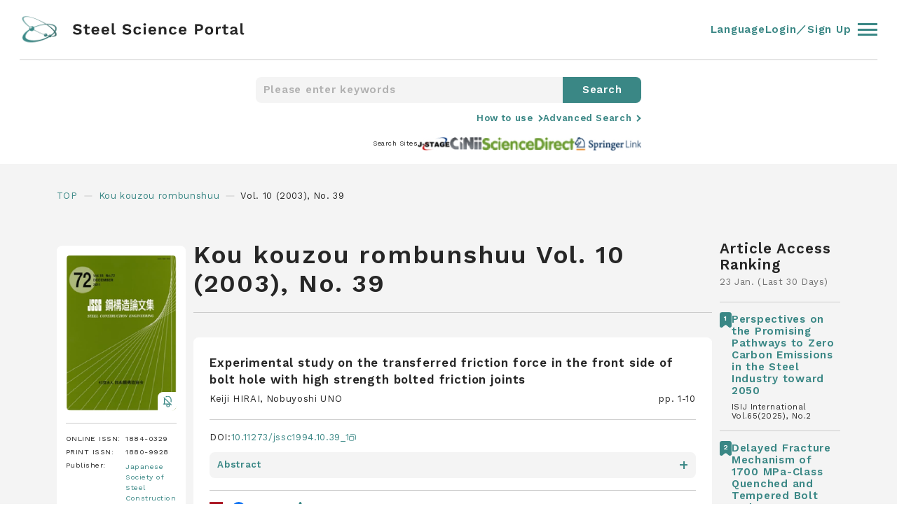

--- FILE ---
content_type: text/html; charset=UTF-8
request_url: https://steelscienceportal.jp/journals/jssc/10/39
body_size: 270603
content:
<!DOCTYPE html>
<html lang="ja">
<head>
        <!-- Google tag (gtag.js) -->
    <script async src="https://www.googletagmanager.com/gtag/js?id=G-FMDGJW5VEM"></script>
    <script>
    window.dataLayer = window.dataLayer || [];
    function gtag(){dataLayer.push(arguments);}
    gtag('js', new Date());

    gtag('config', 'G-FMDGJW5VEM');
    </script>
        <meta charset="UTF-8">
    <meta name="viewport" content="width=device-width, initial-scale=1.0">
    <meta name="format-detection" content="telephone=no">
    <meta name="description" content="Steel Science Portal is a website for accessing the latest information about steel-related technology. The site provides a cross-search function for accessing treatises in the field of steel technology, a database of report abstracts from the main steel and steel-related journals, links to the principle journals and steel company technical reports, as well as links to steel-related news and topics. This website is operated by The Iron and Steel Institute of Japan.">
    <meta name="keywords" content="Journal, Steel Science, Iron and Steel, Article Search, Article, Search">
    <meta http-equiv="X-UA-Compatible" content="IE=edge">
            <meta name="twitter:card" content="summary" />
        <meta name="twitter:site" content="@SteelSciencePo" />
        <meta name="twitter:creator" content="@SteelSciencePo" />
        <meta name="twitter:domain" content="steelscienceportal.jp" />
        <meta name="twitter:url" content="https://steelscienceportal.jp/journals/jssc/10/39">
        <meta name="twitter:title" content="Kou kouzou rombunshuu | Steel Science Portal" />
        <meta name="twitter:description" content="Steel Science Portal is a website for accessing the latest information about steel-related technology. The site provides a cross-search function for accessing treatises in the field of steel technology, a database of report abstracts from the main steel and steel-related journals, links to the principle journals and steel company technical reports, as well as links to steel-related news and topics. This website is operated by The Iron and Steel Institute of Japan." />
        <meta name="twitter:image" content="https://steelscienceportal.jp/img/logo.png?1410987582" />
        <meta name="twitter:image:alt" content="Steel Science Portal" />

        <meta property="og:title" content="Kou kouzou rombunshuu | Steel Science Portal">
        <meta property="og:type" content="article">
        <meta property="og:url" content="https://steelscienceportal.jp/journals/jssc/10/39">
        <meta property="og:image" content="https://steelscienceportal.jp/img/logo.png?1410987582">
        <meta property="og:site_name" content="Steel Science Portal">
        <meta property="og:site_url" content="https://steelscienceportal.jp/">
        <meta property="og:description" content="Steel Science Portal is a website for accessing the latest information about steel-related technology. The site provides a cross-search function for accessing treatises in the field of steel technology, a database of report abstracts from the main steel and steel-related journals, links to the principle journals and steel company technical reports, as well as links to steel-related news and topics. This website is operated by The Iron and Steel Institute of Japan.">
        <title>Kou kouzou rombunshuu | Steel Science Portal</title>
    <link rel="shortcut icon" href="/img/favicon.png">
    <link href="/img/touch.png" rel="apple-touch-icon-precomposed">
    <link rel="preconnect" href="https://fonts.googleapis.com">
    <link rel="preconnect" href="https://fonts.gstatic.com" crossorigin>
    <link href="https://fonts.googleapis.com/css2?family=Work+Sans:ital,wght@0,100;0,200;0,300;0,400;0,500;0,600;0,700;0,800;1,100;1,200;1,300;1,400;1,500;1,600;1,700;1,800&display=swap" rel="stylesheet">
    <link rel="stylesheet" type="text/css" href="/css/style.css?1.0.25">
</head><body class="">
    
<!-- "login"クラスを入れるとヘッダーのnavやmenuがログイン状態になります -->
<header id="header" class="header ">
  <div class="header__inner">
    <div class="header__innerLeft">
      <a href="/">
        <figure>
          <img loading="auto" src="/img/logo.svg" alt="logo" />
        </figure>
      </a>
      <div class="Search">
        <form action="/search/" method="post">
          <input class="text" type="text" name="keyword" placeholder="Please enter keywords">
          <span></span>
          <input type="hidden" name="search" value="1">
          <input class="submit" type="submit" value="Search">
        </form>
      </div>
    </div>
    <div class="header__innerRight">
      <div class="language">
        <a>Language</a>
        <ul class="language-switcher list-view">
          <li class="en-US en current">
            <span class="language-name">
              <a rel="alternate" hreflang="en-US" href="https://steelscienceportal.jp/journals/jssc/10/39" title="English" class="current" aria-current="page">
                English
              </a>
            </span>
          </li>
          <li class="ja">
            <span class="language-name">
              <a rel="alternate" hreflang="ja" href="https://steelscienceportal.jp/ja/journals/jssc/10/39" title="Japanese" class="">
                日本語
              </a>
            </span>
          </li>
        </ul>
      </div>
      <a class="account" href="/settings/account"> Account </a>
      <div class="bookmark">
        <a href="/bookmark"> Bookmarks </a>
        <div><span class="bookmark_num"></span></div>
      </div>
      <a class="logout" href="/logout"> Log Out </a>
      <a class="login" href="/login"> Login／Sign Up </a>
      <div class="adsearch onClick" data-elm="Advancedsearch">
        <svg id="ico_adsearch" xmlns="http://www.w3.org/2000/svg" viewBox="0 0 21.414 21.414">
          <g>
            <circle cx="7.5" cy="7.5" r="7.5" />
            <line x2="6" y2="6" />
          </g>
        </svg>
      </div>
      <div class="header__innerRightBurger">
        <div class="header__innerRightBurgerInner">
          <span></span><span></span><span></span>
        </div>
      </div>
    </div>
  </div>
  <div class="header__or">
    <div class="header__orInner">
      <div class="header__orInnerLists">
        <div class="header__orInnerListsList">
          <p>Journals</p>
          <div class="header__orInnerListsListFlex">
            <ul>
                        <li>
              <a href="/journals/isijinternational/66/1">
                <p>ISIJ International</p>
              </a>
            </li>
                        <li>
              <a href="/journals/tetsutohagane/112/1">
                <p>Tetsu-to-Hagané</p>
              </a>
            </li>
                        <li>
              <a href="/journals/jcmsi/13/6">
                <p>SICE Journal of Control, Measurement, and System Integration</p>
              </a>
            </li>
                        <li>
              <a href="/journals/matertrans/67/1">
                <p>MATERIALS TRANSACTIONS</p>
              </a>
            </li>
                        <li>
              <a href="/journals/jie/104/12">
                <p>Journal of the Japan Institute of Energy</p>
              </a>
            </li>
                      </ul>
          <ul>
                          <li>
              <a href="/journals/jssc/32/128">
                <p>Kou kouzou rombunshuu</p>
              </a>
            </li>
                        <li>
              <a href="/journals/jcorr/74/11">
                <p>Zairyo-to-Kankyo</p>
              </a>
            </li>
                        <li>
              <a href="/journals/qjjws/43/4">
                <p>QUARTERLY JOURNAL OF THE JAPAN WELDING SOCIETY</p>
              </a>
            </li>
                        <li>
              <a href="/journals/iscie/38/10">
                <p>Transactions of the Institute of Systems, Control and Information Engineers </p>
              </a>
            </li>
                        </ul>
          </div>
        </div>
        <div class="header__orInnerListsList">
          <p>Search Sites</p>
          <div class="header__orInnerListsListFlex">
            <ul>
              <li>
                <a href="https://www.jstage.jst.go.jp/browse" target="_blank">
                  <p>J-STAGE</p>
                  <svg id="ico_newtab" xmlns="http://www.w3.org/2000/svg" viewBox="0 0 11 11">
                    <g>
                      <rect width="7" height="7" rx="1" />
                      <path d="M2576,692h5.625a2.5,2.5,0,0,1,2.5,2.5v5.625" />
                    </g>
                  </svg>
                </a>
              </li>
              <li>
                <a href="https://cir.nii.ac.jp/?lang=en" target="_blank">
                  <p>Cinii Research</p>
                  <svg id="ico_newtab" xmlns="http://www.w3.org/2000/svg" viewBox="0 0 11 11">
                    <g>
                      <rect width="7" height="7" rx="1" />
                      <path d="M2576,692h5.625a2.5,2.5,0,0,1,2.5,2.5v5.625" />
                    </g>
                  </svg>
                </a>
              </li>
              <li>
                <a href="https://www.sciencedirect.com/" target="_blank">
                  <p>ScienceDirect</p>
                  <svg id="ico_newtab" xmlns="http://www.w3.org/2000/svg" viewBox="0 0 11 11">
                    <g>
                      <rect width="7" height="7" rx="1" />
                      <path d="M2576,692h5.625a2.5,2.5,0,0,1,2.5,2.5v5.625" />
                    </g>
                  </svg>
                </a>
              </li>
              <li>
                <a href="https://link.springer.com/" target="_blank">
                  <p>Springer Link</p>
                  <svg id="ico_newtab" xmlns="http://www.w3.org/2000/svg" viewBox="0 0 11 11">
                    <g>
                      <rect width="7" height="7" rx="1" />
                      <path d="M2576,692h5.625a2.5,2.5,0,0,1,2.5,2.5v5.625" />
                    </g>
                  </svg>
                </a>
              </li>
            </ul>
          </div>
        </div>
        <div class="header__orInnerListsList">
          <p>Account</p>
          <div class="header__orInnerListsListFlex">
            <ul>
              <li class="notlogin">
                <a href="/login" class="">
                  <p>Login／Sign Up</p>
                </a>
              </li>
              <li class="login">
                <a href="/settings/account" class="">
                  <p>Account</p>
                </a>
              </li>
              <li class="login">
                <a href="/bookmark" class="">
                  <p>Bookmarks</p>
                </a>
              </li>
              <li class="login">
                <a class="logout" href="/logout">
                  <p>Log Out</p>
                </a>
              </li>
              <li class="">
                <a href="/html/terms" class="">
                  <p>Terms of Service</p>
                </a>
              </li>
              <li class="">
                <a href="/html/help" class="">
                  <p>Help</p>
                </a>
              </li>
              <li class="">
                <a href="/html/data_use_policy" class="">
                  <p>Data Use Policy</p>
                </a>
              </li>
            </ul>
          </div>
        </div>
      </div>
      <div class="header__orBottom">
        <p>&copy; 2022 Steel Science Portal</p>
        <a href="https://twitter.com/SteelSciencePo" target="_blank">
          <svg id="ico_twitter" xmlns="http://www.w3.org/2000/svg" viewBox="0 0 30 30">
            <g>
              <g>
                <g class="bg">
                  <circle cx="15" cy="15" r="15" />
                </g>
                <g class="bird">
                  <path d="M95.227,128.825a10.221,10.221,0,0,0,10.29-10.29c0-.158,0-.315-.008-.465a7.409,7.409,0,0,0,1.808-1.875,7.341,7.341,0,0,1-2.078.57,3.614,3.614,0,0,0,1.59-2,7.323,7.323,0,0,1-2.3.878,3.619,3.619,0,0,0-6.255,2.475,3.314,3.314,0,0,0,.1.825,10.259,10.259,0,0,1-7.455-3.78,3.615,3.615,0,0,0,1.125,4.822,3.553,3.553,0,0,1-1.635-.45v.045a3.62,3.62,0,0,0,2.9,3.548,3.6,3.6,0,0,1-.952.127,3.452,3.452,0,0,1-.682-.067,3.611,3.611,0,0,0,3.375,2.512,7.27,7.27,0,0,1-4.493,1.545,6.572,6.572,0,0,1-.862-.053,10.076,10.076,0,0,0,5.527,1.635" />
                </g>
              </g>
            </g>
          </svg>
        </a>
      </div>
    </div>
  </div>
</header>    <main id="main" class="journals_bellow isijinternational">
        <div class="Searchheader">
            <div class="Searchheader__inner">
                <div class="Search">
                    <form action="/search/" method="post">
                        <input class="text" type="text" name="keyword" placeholder="Please enter keywords">
                        <span></span>
                            <input type="hidden" name="search" value="1">
                        <input class="submit" type="submit" value="Search">
                    </form>
                </div>
                <div class="Searchheader__innerMore">
                    <div class="Searchheader__innerMoreLink">
                        <a href="/html/help">How to use</a>
                    </div>
                    <div class="Searchheader__innerMoreLink">
                        <p class="onClick" data-elm="Advancedsearch">Advanced Search</p>
                    </div>
                </div>
                <div class="Searchheader__innerSites">
                    <p>Search Sites</p>
                    <div class="Searchheader__innerSitesLinks">
                        <a href="https://www.jstage.jst.go.jp/browse" target="_blank">
                            <figure>
                                <img loading="auto" src="/img/ico_j-stage_small.jpg" alt="site" />
                            </figure>
                        </a>
                        <a href="https://cir.nii.ac.jp/?lang=en" target="_blank">
                            <figure>
                                <img loading="auto" src="/img/ico_cinii_small.jpg" alt="site" />
                            </figure>
                        </a>
                        <a href="https://www.sciencedirect.com/" target="_blank">
                            <figure>
                                <img loading="auto" src="/img/ico_science_small.jpg" alt="site" />
                            </figure>
                        </a>
                        <a href="https://link.springer.com/" target="_blank">
                            <figure>
                                <img loading="auto" src="/img/ico_springer_small.jpg" alt="site" />
                            </figure>
                        </a>
                    </div>
                </div>
            </div>
        </div>
        <ul class="Bread">
            <li>
                <a href="/"> TOP </a>
            </li>
            <li>
            <a href="/journals/jssc/32/128/">Kou kouzou rombunshuu</a>
            </li>
                            <li> Vol. 10 (2003), No. 39 </li>
                    </ul>
        <div class="journalflex">
            <div class="journalflex__inner">
                <div class="journalflex__innerInfo">
                                            <h1>Kou kouzou rombunshuu Vol. 10 (2003), No. 39</h1>
                                        <div class="journalflex__innerInfoDetail">
                        <div class="journalflex__innerInfoDetailClose onClick" data-elm="journalflex__innerInfoDetail">
                        </div>
                        <div class="img">
                            <figure>
                                <img loading="auto" src="/img/fig_top_jlist_jssc.jpg" alt="ISIJ International" />
                            </figure>
                                                                                        <div class="img__bell img__bell15">
                                                            <figure>
                                    <img loading="auto" src="/img/ico_bellOff.svg" alt="belloff" />
                                </figure>
                                <svg id="ico_bellOn" xmlns="http://www.w3.org/2000/svg" viewBox="0 0 72 80">
                                    <g>
                                        <path d="M700,744V712a24,24,0,0,1,24-24h0a24,24,0,0,1,24,24v32" />
                                        <circle cx="8" cy="8" r="8" />
                                        <line x2="64" />
                                    </g>
                                </svg>
                            </div>
                                                    </div>
                                                <div class="table">
                            <table>
                                <tr>
                                    <td>ONLINE ISSN:</td>
                                    <td>1884-0329</td>
                                </tr>
                                <tr>
                                    <td>PRINT ISSN:</td>
                                    <td>1880-9928</td>
                                </tr>
                                <tr>
                                    <td>Publisher:</td>
                                    <td>
                                        <a href="http://www.jssc.or.jp" target="_blank">Japanese Society of Steel Construction</a>
                                    </td>
                                </tr>
                            </table>
                        </div>
                    </div>
                    <div class="journalflex__innerInfoRows">
                        <div class="journalflex__innerInfoRowsRow links">
                            <ul>
                                <li class="mq4sp"><a class="onClick" data-elm="journalflex__innerInfoDetail">Detail</a></li>
                                                                <li><a href="/journals/jssc/32/128/">Current Issue</a></li>
                                <li class="mq4sp"><a class="onClick" data-elm="backnumber">Backnumber</a></li>
                            </ul>
                        </div>
                        <div class="journalflex__innerInfoRowsRow backnumber">
                            <div class="backnumber__close onClick" data-elm="backnumber"></div>
                            <p>Backnumber</p>
                            <ol>
                            <li>
                                            <div class="acc__txt">
                                                <p>Vol. 32 (2025)</p>
                                                <span></span>
                                            </div>
                                            <div class="acc__cnt">
                                                <ol>
                                                    <li>
                                                    <a href="/journals/jssc/32/128">No.128</a>
                                                    </li><li>
                                            <a href="/journals/jssc/32/127">No.127</a>
                                        </li><li>
                                            <a href="/journals/jssc/32/126">No.126</a>
                                        </li><li>
                                            <a href="/journals/jssc/32/125">No.125</a>
                                        </li></ol>
                                                </div>
                                            </li><li>
                                            <div class="acc__txt">
                                                <p>Vol. 31 (2024)</p>
                                                <span></span>
                                            </div>
                                            <div class="acc__cnt">
                                                <ol>
                                                    <li>
                                                    <a href="/journals/jssc/31/124">No.124</a>
                                                    </li><li>
                                            <a href="/journals/jssc/31/123">No.123</a>
                                        </li><li>
                                            <a href="/journals/jssc/31/122">No.122</a>
                                        </li><li>
                                            <a href="/journals/jssc/31/121">No.121</a>
                                        </li></ol>
                                                </div>
                                            </li><li>
                                            <div class="acc__txt">
                                                <p>Vol. 30 (2023)</p>
                                                <span></span>
                                            </div>
                                            <div class="acc__cnt">
                                                <ol>
                                                    <li>
                                                    <a href="/journals/jssc/30/120">No.120</a>
                                                    </li><li>
                                            <a href="/journals/jssc/30/119">No.119</a>
                                        </li><li>
                                            <a href="/journals/jssc/30/118">No.118</a>
                                        </li><li>
                                            <a href="/journals/jssc/30/117">No.117</a>
                                        </li></ol>
                                                </div>
                                            </li><li>
                                            <div class="acc__txt">
                                                <p>Vol. 29 (2022)</p>
                                                <span></span>
                                            </div>
                                            <div class="acc__cnt">
                                                <ol>
                                                    <li>
                                                    <a href="/journals/jssc/29/116">No.116</a>
                                                    </li><li>
                                            <a href="/journals/jssc/29/115">No.115</a>
                                        </li><li>
                                            <a href="/journals/jssc/29/114">No.114</a>
                                        </li><li>
                                            <a href="/journals/jssc/29/113">No.113</a>
                                        </li></ol>
                                                </div>
                                            </li><li>
                                            <div class="acc__txt">
                                                <p>Vol. 28 (2021)</p>
                                                <span></span>
                                            </div>
                                            <div class="acc__cnt">
                                                <ol>
                                                    <li>
                                                    <a href="/journals/jssc/28/112">No.112</a>
                                                    </li><li>
                                            <a href="/journals/jssc/28/111">No.111</a>
                                        </li><li>
                                            <a href="/journals/jssc/28/110">No.110</a>
                                        </li><li>
                                            <a href="/journals/jssc/28/109">No.109</a>
                                        </li></ol>
                                                </div>
                                            </li><li>
                                            <div class="acc__txt">
                                                <p>Vol. 27 (2020)</p>
                                                <span></span>
                                            </div>
                                            <div class="acc__cnt">
                                                <ol>
                                                    <li>
                                                    <a href="/journals/jssc/27/108">No.108</a>
                                                    </li><li>
                                            <a href="/journals/jssc/27/107">No.107</a>
                                        </li><li>
                                            <a href="/journals/jssc/27/106">No.106</a>
                                        </li><li>
                                            <a href="/journals/jssc/27/105">No.105</a>
                                        </li></ol>
                                                </div>
                                            </li><li>
                                            <div class="acc__txt">
                                                <p>Vol. 26 (2019)</p>
                                                <span></span>
                                            </div>
                                            <div class="acc__cnt">
                                                <ol>
                                                    <li>
                                                    <a href="/journals/jssc/26/104">No.104</a>
                                                    </li><li>
                                            <a href="/journals/jssc/26/103">No.103</a>
                                        </li><li>
                                            <a href="/journals/jssc/26/102">No.102</a>
                                        </li><li>
                                            <a href="/journals/jssc/26/101">No.101</a>
                                        </li></ol>
                                                </div>
                                            </li><li>
                                            <div class="acc__txt">
                                                <p>Vol. 25 (2018)</p>
                                                <span></span>
                                            </div>
                                            <div class="acc__cnt">
                                                <ol>
                                                    <li>
                                                    <a href="/journals/jssc/25/100">No.100</a>
                                                    </li><li>
                                            <a href="/journals/jssc/25/99">No.99</a>
                                        </li><li>
                                            <a href="/journals/jssc/25/98">No.98</a>
                                        </li><li>
                                            <a href="/journals/jssc/25/97">No.97</a>
                                        </li></ol>
                                                </div>
                                            </li><li>
                                            <div class="acc__txt">
                                                <p>Vol. 24 (2017)</p>
                                                <span></span>
                                            </div>
                                            <div class="acc__cnt">
                                                <ol>
                                                    <li>
                                                    <a href="/journals/jssc/24/96">No.96</a>
                                                    </li><li>
                                            <a href="/journals/jssc/24/95">No.95</a>
                                        </li><li>
                                            <a href="/journals/jssc/24/94">No.94</a>
                                        </li><li>
                                            <a href="/journals/jssc/24/93">No.93</a>
                                        </li></ol>
                                                </div>
                                            </li><li>
                                            <div class="acc__txt">
                                                <p>Vol. 23 (2016)</p>
                                                <span></span>
                                            </div>
                                            <div class="acc__cnt">
                                                <ol>
                                                    <li>
                                                    <a href="/journals/jssc/23/92">No.92</a>
                                                    </li><li>
                                            <a href="/journals/jssc/23/91">No.91</a>
                                        </li><li>
                                            <a href="/journals/jssc/23/90">No.90</a>
                                        </li><li>
                                            <a href="/journals/jssc/23/89">No.89</a>
                                        </li></ol>
                                                </div>
                                            </li><li>
                                            <div class="acc__txt">
                                                <p>Vol. 22 (2015)</p>
                                                <span></span>
                                            </div>
                                            <div class="acc__cnt">
                                                <ol>
                                                    <li>
                                                    <a href="/journals/jssc/22/88">No.88</a>
                                                    </li><li>
                                            <a href="/journals/jssc/22/87">No.87</a>
                                        </li><li>
                                            <a href="/journals/jssc/22/86">No.86</a>
                                        </li><li>
                                            <a href="/journals/jssc/22/85">No.85</a>
                                        </li></ol>
                                                </div>
                                            </li><li>
                                            <div class="acc__txt">
                                                <p>Vol. 21 (2014)</p>
                                                <span></span>
                                            </div>
                                            <div class="acc__cnt">
                                                <ol>
                                                    <li>
                                                    <a href="/journals/jssc/21/84">No.84</a>
                                                    </li><li>
                                            <a href="/journals/jssc/21/83">No.83</a>
                                        </li><li>
                                            <a href="/journals/jssc/21/82">No.82</a>
                                        </li><li>
                                            <a href="/journals/jssc/21/81">No.81</a>
                                        </li></ol>
                                                </div>
                                            </li><li>
                                            <div class="acc__txt">
                                                <p>Vol. 20 (2013)</p>
                                                <span></span>
                                            </div>
                                            <div class="acc__cnt">
                                                <ol>
                                                    <li>
                                                    <a href="/journals/jssc/20/80">No.80</a>
                                                    </li><li>
                                            <a href="/journals/jssc/20/79">No.79</a>
                                        </li><li>
                                            <a href="/journals/jssc/20/78">No.78</a>
                                        </li><li>
                                            <a href="/journals/jssc/20/77">No.77</a>
                                        </li></ol>
                                                </div>
                                            </li><li>
                                            <div class="acc__txt">
                                                <p>Vol. 19 (2012)</p>
                                                <span></span>
                                            </div>
                                            <div class="acc__cnt">
                                                <ol>
                                                    <li>
                                                    <a href="/journals/jssc/19/76">No.76</a>
                                                    </li><li>
                                            <a href="/journals/jssc/19/75">No.75</a>
                                        </li><li>
                                            <a href="/journals/jssc/19/74">No.74</a>
                                        </li><li>
                                            <a href="/journals/jssc/19/73">No.73</a>
                                        </li></ol>
                                                </div>
                                            </li><li>
                                            <div class="acc__txt">
                                                <p>Vol. 18 (2011)</p>
                                                <span></span>
                                            </div>
                                            <div class="acc__cnt">
                                                <ol>
                                                    <li>
                                                    <a href="/journals/jssc/18/72">No.72</a>
                                                    </li><li>
                                            <a href="/journals/jssc/18/71">No.71</a>
                                        </li><li>
                                            <a href="/journals/jssc/18/70">No.70</a>
                                        </li><li>
                                            <a href="/journals/jssc/18/69">No.69</a>
                                        </li></ol>
                                                </div>
                                            </li><li>
                                            <div class="acc__txt">
                                                <p>Vol. 17 (2010)</p>
                                                <span></span>
                                            </div>
                                            <div class="acc__cnt">
                                                <ol>
                                                    <li>
                                                    <a href="/journals/jssc/17/68">No.68</a>
                                                    </li><li>
                                            <a href="/journals/jssc/17/67">No.67</a>
                                        </li><li>
                                            <a href="/journals/jssc/17/66">No.66</a>
                                        </li><li>
                                            <a href="/journals/jssc/17/65">No.65</a>
                                        </li></ol>
                                                </div>
                                            </li><li>
                                            <div class="acc__txt">
                                                <p>Vol. 16 (2009)</p>
                                                <span></span>
                                            </div>
                                            <div class="acc__cnt">
                                                <ol>
                                                    <li>
                                                    <a href="/journals/jssc/16/64">No.64</a>
                                                    </li><li>
                                            <a href="/journals/jssc/16/63">No.63</a>
                                        </li><li>
                                            <a href="/journals/jssc/16/62">No.62</a>
                                        </li><li>
                                            <a href="/journals/jssc/16/61">No.61</a>
                                        </li></ol>
                                                </div>
                                            </li><li>
                                            <div class="acc__txt">
                                                <p>Vol. 15 (2008)</p>
                                                <span></span>
                                            </div>
                                            <div class="acc__cnt">
                                                <ol>
                                                    <li>
                                                    <a href="/journals/jssc/15/60">No.60</a>
                                                    </li><li>
                                            <a href="/journals/jssc/15/59">No.59</a>
                                        </li><li>
                                            <a href="/journals/jssc/15/58">No.58</a>
                                        </li><li>
                                            <a href="/journals/jssc/15/57">No.57</a>
                                        </li></ol>
                                                </div>
                                            </li><li>
                                            <div class="acc__txt">
                                                <p>Vol. 14 (2007)</p>
                                                <span></span>
                                            </div>
                                            <div class="acc__cnt">
                                                <ol>
                                                    <li>
                                                    <a href="/journals/jssc/14/56">No.56</a>
                                                    </li><li>
                                            <a href="/journals/jssc/14/55">No.55</a>
                                        </li><li>
                                            <a href="/journals/jssc/14/54">No.54</a>
                                        </li><li>
                                            <a href="/journals/jssc/14/53">No.53</a>
                                        </li></ol>
                                                </div>
                                            </li><li>
                                            <div class="acc__txt">
                                                <p>Vol. 13 (2006)</p>
                                                <span></span>
                                            </div>
                                            <div class="acc__cnt">
                                                <ol>
                                                    <li>
                                                    <a href="/journals/jssc/13/52">No.52</a>
                                                    </li><li>
                                            <a href="/journals/jssc/13/51">No.51</a>
                                        </li><li>
                                            <a href="/journals/jssc/13/50">No.50</a>
                                        </li><li>
                                            <a href="/journals/jssc/13/49">No.49</a>
                                        </li></ol>
                                                </div>
                                            </li><li>
                                            <div class="acc__txt">
                                                <p>Vol. 12 (2005)</p>
                                                <span></span>
                                            </div>
                                            <div class="acc__cnt">
                                                <ol>
                                                    <li>
                                                    <a href="/journals/jssc/12/48">No.48</a>
                                                    </li><li>
                                            <a href="/journals/jssc/12/47">No.47</a>
                                        </li><li>
                                            <a href="/journals/jssc/12/46">No.46</a>
                                        </li><li>
                                            <a href="/journals/jssc/12/45">No.45</a>
                                        </li></ol>
                                                </div>
                                            </li><li>
                                            <div class="acc__txt">
                                                <p>Vol. 11 (2004)</p>
                                                <span></span>
                                            </div>
                                            <div class="acc__cnt">
                                                <ol>
                                                    <li>
                                                    <a href="/journals/jssc/11/44">No.44</a>
                                                    </li><li>
                                            <a href="/journals/jssc/11/43">No.43</a>
                                        </li><li>
                                            <a href="/journals/jssc/11/42">No.42</a>
                                        </li><li>
                                            <a href="/journals/jssc/11/41">No.41</a>
                                        </li></ol>
                                                </div>
                                            </li><li>
                                            <div class="acc__txt">
                                                <p>Vol. 10 (2003)</p>
                                                <span></span>
                                            </div>
                                            <div class="acc__cnt">
                                                <ol>
                                                    <li>
                                                    <a href="/journals/jssc/10/40">No.40</a>
                                                    </li><li>
                                            <a href="/journals/jssc/10/39">No.39</a>
                                        </li><li>
                                            <a href="/journals/jssc/10/38">No.38</a>
                                        </li><li>
                                            <a href="/journals/jssc/10/37">No.37</a>
                                        </li></ol>
                                                </div>
                                            </li><li>
                                            <div class="acc__txt">
                                                <p>Vol. 9 (2002)</p>
                                                <span></span>
                                            </div>
                                            <div class="acc__cnt">
                                                <ol>
                                                    <li>
                                                    <a href="/journals/jssc/9/36">No.36</a>
                                                    </li><li>
                                            <a href="/journals/jssc/9/35">No.35</a>
                                        </li><li>
                                            <a href="/journals/jssc/9/34">No.34</a>
                                        </li><li>
                                            <a href="/journals/jssc/9/33">No.33</a>
                                        </li></ol>
                                                </div>
                                            </li><li>
                                            <div class="acc__txt">
                                                <p>Vol. 8 (2001)</p>
                                                <span></span>
                                            </div>
                                            <div class="acc__cnt">
                                                <ol>
                                                    <li>
                                                    <a href="/journals/jssc/8/32">No.32</a>
                                                    </li><li>
                                            <a href="/journals/jssc/8/31">No.31</a>
                                        </li><li>
                                            <a href="/journals/jssc/8/30">No.30</a>
                                        </li><li>
                                            <a href="/journals/jssc/8/29">No.29</a>
                                        </li></ol>
                                                </div>
                                            </li><li>
                                            <div class="acc__txt">
                                                <p>Vol. 7 (2000)</p>
                                                <span></span>
                                            </div>
                                            <div class="acc__cnt">
                                                <ol>
                                                    <li>
                                                    <a href="/journals/jssc/7/28">No.28</a>
                                                    </li><li>
                                            <a href="/journals/jssc/7/27">No.27</a>
                                        </li><li>
                                            <a href="/journals/jssc/7/26">No.26</a>
                                        </li><li>
                                            <a href="/journals/jssc/7/25">No.25</a>
                                        </li></ol>
                                                </div>
                                            </li><li>
                                            <div class="acc__txt">
                                                <p>Vol. 6 (1999)</p>
                                                <span></span>
                                            </div>
                                            <div class="acc__cnt">
                                                <ol>
                                                    <li>
                                                    <a href="/journals/jssc/6/24">No.24</a>
                                                    </li><li>
                                            <a href="/journals/jssc/6/23">No.23</a>
                                        </li><li>
                                            <a href="/journals/jssc/6/22">No.22</a>
                                        </li><li>
                                            <a href="/journals/jssc/6/21">No.21</a>
                                        </li></ol>
                                                </div>
                                            </li><li>
                                            <div class="acc__txt">
                                                <p>Vol. 5 (1998)</p>
                                                <span></span>
                                            </div>
                                            <div class="acc__cnt">
                                                <ol>
                                                    <li>
                                                    <a href="/journals/jssc/5/20">No.20</a>
                                                    </li><li>
                                            <a href="/journals/jssc/5/19">No.19</a>
                                        </li><li>
                                            <a href="/journals/jssc/5/18">No.18</a>
                                        </li><li>
                                            <a href="/journals/jssc/5/17">No.17</a>
                                        </li></ol>
                                                </div>
                                            </li><li>
                                            <div class="acc__txt">
                                                <p>Vol. 4 (1997)</p>
                                                <span></span>
                                            </div>
                                            <div class="acc__cnt">
                                                <ol>
                                                    <li>
                                                    <a href="/journals/jssc/4/16">No.16</a>
                                                    </li><li>
                                            <a href="/journals/jssc/4/15">No.15</a>
                                        </li><li>
                                            <a href="/journals/jssc/4/14">No.14</a>
                                        </li><li>
                                            <a href="/journals/jssc/4/13">No.13</a>
                                        </li></ol>
                                                </div>
                                            </li><li>
                                            <div class="acc__txt">
                                                <p>Vol. 3 (1996)</p>
                                                <span></span>
                                            </div>
                                            <div class="acc__cnt">
                                                <ol>
                                                    <li>
                                                    <a href="/journals/jssc/3/12">No.12</a>
                                                    </li><li>
                                            <a href="/journals/jssc/3/11">No.11</a>
                                        </li><li>
                                            <a href="/journals/jssc/3/10">No.10</a>
                                        </li><li>
                                            <a href="/journals/jssc/3/9">No.9</a>
                                        </li></ol>
                                                </div>
                                            </li><li>
                                            <div class="acc__txt">
                                                <p>Vol. 2 (1995)</p>
                                                <span></span>
                                            </div>
                                            <div class="acc__cnt">
                                                <ol>
                                                    <li>
                                                    <a href="/journals/jssc/2/8">No.8</a>
                                                    </li><li>
                                            <a href="/journals/jssc/2/7">No.7</a>
                                        </li><li>
                                            <a href="/journals/jssc/2/6">No.6</a>
                                        </li><li>
                                            <a href="/journals/jssc/2/5">No.5</a>
                                        </li></ol>
                                                </div>
                                            </li><li>
                                            <div class="acc__txt">
                                                <p>Vol. 1 (1994)</p>
                                                <span></span>
                                            </div>
                                            <div class="acc__cnt">
                                                <ol>
                                                    <li>
                                                    <a href="/journals/jssc/1/4">No.4</a>
                                                    </li><li>
                                            <a href="/journals/jssc/1/3">No.3</a>
                                        </li><li>
                                            <a href="/journals/jssc/1/2">No.2</a>
                                        </li><li>
                                            <a href="/journals/jssc/1/1">No.1</a>
                                        </li></ol>
                                            </div>
                                        </li>                            </ol>
                        </div>
                        <div class="journalflex__innerInfoRowsRow Rowranking">
                            <h2>Keyword Ranking</h2>
                                                        <p><span class="searchranking_month">23 Jan.</span> (Last 30 Days)</p>
                                                        <ul>
                                                                <li>
                                    <div class="rank">
                                        <svg id="ico_rank" xmlns="http://www.w3.org/2000/svg" viewBox="0 0 24 30.858">
                                            <path d="M2874.34,286.054l-4.109-3.4a3.113,3.113,0,0,0-4.462,0l-4.109,3.4a3.442,3.442,0,0,1-5.66-2.512V260.961a5.055,5.055,0,0,1,5.143-4.962h13.714a5.055,5.055,0,0,1,5.143,4.962v22.581A3.442,3.442,0,0,1,2874.34,286.054Z" />
                                        </svg>
                                    </div>
                                    <div class="txt">
                                        <a href="javascript:void(0)" onclick="document.formSearch1103862.submit()">
                                            <h3>electro-magnetic stirring</h3>
                                            <form action="/search/" style="display:none;" name="formSearch1103862" method="post">
                                            <input class="text" type="text" name="keyword" value="electro-magnetic stirring">
                                            <input type="hidden" name="search" value="1">
                                        </form>
                                        </a>
                                    </div>
                                </li>
                                                                <li>
                                    <div class="rank">
                                        <svg id="ico_rank" xmlns="http://www.w3.org/2000/svg" viewBox="0 0 24 30.858">
                                            <path d="M2874.34,286.054l-4.109-3.4a3.113,3.113,0,0,0-4.462,0l-4.109,3.4a3.442,3.442,0,0,1-5.66-2.512V260.961a5.055,5.055,0,0,1,5.143-4.962h13.714a5.055,5.055,0,0,1,5.143,4.962v22.581A3.442,3.442,0,0,1,2874.34,286.054Z" />
                                        </svg>
                                    </div>
                                    <div class="txt">
                                        <a href="javascript:void(0)" onclick="document.formSearch1103876.submit()">
                                            <h3>galvanizing</h3>
                                            <form action="/search/" style="display:none;" name="formSearch1103876" method="post">
                                            <input class="text" type="text" name="keyword" value="galvanizing">
                                            <input type="hidden" name="search" value="1">
                                        </form>
                                        </a>
                                    </div>
                                </li>
                                                                <li>
                                    <div class="rank">
                                        <svg id="ico_rank" xmlns="http://www.w3.org/2000/svg" viewBox="0 0 24 30.858">
                                            <path d="M2874.34,286.054l-4.109-3.4a3.113,3.113,0,0,0-4.462,0l-4.109,3.4a3.442,3.442,0,0,1-5.66-2.512V260.961a5.055,5.055,0,0,1,5.143-4.962h13.714a5.055,5.055,0,0,1,5.143,4.962v22.581A3.442,3.442,0,0,1,2874.34,286.054Z" />
                                        </svg>
                                    </div>
                                    <div class="txt">
                                        <a href="javascript:void(0)" onclick="document.formSearch1103888.submit()">
                                            <h3>mechanism of formation of microstructure in low-hardenabilin zone in weld heat affected zone',</h3>
                                            <form action="/search/" style="display:none;" name="formSearch1103888" method="post">
                                            <input class="text" type="text" name="keyword" value="mechanism of formation of microstructure in low-hardenabilin zone in weld heat affected zone',">
                                            <input type="hidden" name="search" value="1">
                                        </form>
                                        </a>
                                    </div>
                                </li>
                                                                <li>
                                    <div class="rank">
                                        <svg id="ico_rank" xmlns="http://www.w3.org/2000/svg" viewBox="0 0 24 30.858">
                                            <path d="M2874.34,286.054l-4.109-3.4a3.113,3.113,0,0,0-4.462,0l-4.109,3.4a3.442,3.442,0,0,1-5.66-2.512V260.961a5.055,5.055,0,0,1,5.143-4.962h13.714a5.055,5.055,0,0,1,5.143,4.962v22.581A3.442,3.442,0,0,1,2874.34,286.054Z" />
                                        </svg>
                                    </div>
                                    <div class="txt">
                                        <a href="javascript:void(0)" onclick="document.formSearch1103953.submit()">
                                            <h3>氧枪</h3>
                                            <form action="/search/" style="display:none;" name="formSearch1103953" method="post">
                                            <input class="text" type="text" name="keyword" value="氧枪">
                                            <input type="hidden" name="search" value="1">
                                        </form>
                                        </a>
                                    </div>
                                </li>
                                                                <li>
                                    <div class="rank">
                                        <svg id="ico_rank" xmlns="http://www.w3.org/2000/svg" viewBox="0 0 24 30.858">
                                            <path d="M2874.34,286.054l-4.109-3.4a3.113,3.113,0,0,0-4.462,0l-4.109,3.4a3.442,3.442,0,0,1-5.66-2.512V260.961a5.055,5.055,0,0,1,5.143-4.962h13.714a5.055,5.055,0,0,1,5.143,4.962v22.581A3.442,3.442,0,0,1,2874.34,286.054Z" />
                                        </svg>
                                    </div>
                                    <div class="txt">
                                        <a href="javascript:void(0)" onclick="document.formSearch1103842.submit()">
                                            <h3>12ni</h3>
                                            <form action="/search/" style="display:none;" name="formSearch1103842" method="post">
                                            <input class="text" type="text" name="keyword" value="12ni">
                                            <input type="hidden" name="search" value="1">
                                        </form>
                                        </a>
                                    </div>
                                </li>
                                                                <li>
                                    <div class="rank">
                                        <svg id="ico_rank" xmlns="http://www.w3.org/2000/svg" viewBox="0 0 24 30.858">
                                            <path d="M2874.34,286.054l-4.109-3.4a3.113,3.113,0,0,0-4.462,0l-4.109,3.4a3.442,3.442,0,0,1-5.66-2.512V260.961a5.055,5.055,0,0,1,5.143-4.962h13.714a5.055,5.055,0,0,1,5.143,4.962v22.581A3.442,3.442,0,0,1,2874.34,286.054Z" />
                                        </svg>
                                    </div>
                                    <div class="txt">
                                        <a href="javascript:void(0)" onclick="document.formSearch1103843.submit()">
                                            <h3>1970, 56: 371</h3>
                                            <form action="/search/" style="display:none;" name="formSearch1103843" method="post">
                                            <input class="text" type="text" name="keyword" value="1970, 56: 371">
                                            <input type="hidden" name="search" value="1">
                                        </form>
                                        </a>
                                    </div>
                                </li>
                                                                <li>
                                    <div class="rank">
                                        <svg id="ico_rank" xmlns="http://www.w3.org/2000/svg" viewBox="0 0 24 30.858">
                                            <path d="M2874.34,286.054l-4.109-3.4a3.113,3.113,0,0,0-4.462,0l-4.109,3.4a3.442,3.442,0,0,1-5.66-2.512V260.961a5.055,5.055,0,0,1,5.143-4.962h13.714a5.055,5.055,0,0,1,5.143,4.962v22.581A3.442,3.442,0,0,1,2874.34,286.054Z" />
                                        </svg>
                                    </div>
                                    <div class="txt">
                                        <a href="javascript:void(0)" onclick="document.formSearch1103850.submit()">
                                            <h3>aging slag</h3>
                                            <form action="/search/" style="display:none;" name="formSearch1103850" method="post">
                                            <input class="text" type="text" name="keyword" value="aging slag">
                                            <input type="hidden" name="search" value="1">
                                        </form>
                                        </a>
                                    </div>
                                </li>
                                                                <li>
                                    <div class="rank">
                                        <svg id="ico_rank" xmlns="http://www.w3.org/2000/svg" viewBox="0 0 24 30.858">
                                            <path d="M2874.34,286.054l-4.109-3.4a3.113,3.113,0,0,0-4.462,0l-4.109,3.4a3.442,3.442,0,0,1-5.66-2.512V260.961a5.055,5.055,0,0,1,5.143-4.962h13.714a5.055,5.055,0,0,1,5.143,4.962v22.581A3.442,3.442,0,0,1,2874.34,286.054Z" />
                                        </svg>
                                    </div>
                                    <div class="txt">
                                        <a href="javascript:void(0)" onclick="document.formSearch1103875.submit()">
                                            <h3>galvalume</h3>
                                            <form action="/search/" style="display:none;" name="formSearch1103875" method="post">
                                            <input class="text" type="text" name="keyword" value="galvalume">
                                            <input type="hidden" name="search" value="1">
                                        </form>
                                        </a>
                                    </div>
                                </li>
                                                                <li>
                                    <div class="rank">
                                        <svg id="ico_rank" xmlns="http://www.w3.org/2000/svg" viewBox="0 0 24 30.858">
                                            <path d="M2874.34,286.054l-4.109-3.4a3.113,3.113,0,0,0-4.462,0l-4.109,3.4a3.442,3.442,0,0,1-5.66-2.512V260.961a5.055,5.055,0,0,1,5.143-4.962h13.714a5.055,5.055,0,0,1,5.143,4.962v22.581A3.442,3.442,0,0,1,2874.34,286.054Z" />
                                        </svg>
                                    </div>
                                    <div class="txt">
                                        <a href="javascript:void(0)" onclick="document.formSearch1103902.submit()">
                                            <h3>raceway phenomena in the blast furnace</h3>
                                            <form action="/search/" style="display:none;" name="formSearch1103902" method="post">
                                            <input class="text" type="text" name="keyword" value="raceway phenomena in the blast furnace">
                                            <input type="hidden" name="search" value="1">
                                        </form>
                                        </a>
                                    </div>
                                </li>
                                                                <li>
                                    <div class="rank">
                                        <svg id="ico_rank" xmlns="http://www.w3.org/2000/svg" viewBox="0 0 24 30.858">
                                            <path d="M2874.34,286.054l-4.109-3.4a3.113,3.113,0,0,0-4.462,0l-4.109,3.4a3.442,3.442,0,0,1-5.66-2.512V260.961a5.055,5.055,0,0,1,5.143-4.962h13.714a5.055,5.055,0,0,1,5.143,4.962v22.581A3.442,3.442,0,0,1,2874.34,286.054Z" />
                                        </svg>
                                    </div>
                                    <div class="txt">
                                        <a href="javascript:void(0)" onclick="document.formSearch1103903.submit()">
                                            <h3>raceway phenomena in the blast furnace vol 59 no.4</h3>
                                            <form action="/search/" style="display:none;" name="formSearch1103903" method="post">
                                            <input class="text" type="text" name="keyword" value="raceway phenomena in the blast furnace vol 59 no.4">
                                            <input type="hidden" name="search" value="1">
                                        </form>
                                        </a>
                                    </div>
                                </li>
                                                            </ul>
                        </div>
                    </div>
                </div>
                <div class="journalflex__innerCnt">
                    <div class="journalflex__innerCntTtl">
                                                    <h1>Kou kouzou rombunshuu Vol. 10 (2003), No. 39</h1>
                                            </div>
                    <div class="journalflex__innerCntRows JournalRows">
                                                <article id="article32831" class="Journal " data-jn="Experimental study on the transferred friction force in the front side of bolt hole with high strength bolted friction joints" data-pd="" data-bd="">
                            <form action="/function/download.php" method="post" id="downloadForm32831" target="_blank"><input type="hidden" name="author[]" value="Keiji HIRAI"><input type="hidden" name="author[]" value="Nobuyoshi UNO"><input type="hidden" name="extension" value="" id="extension32831"><input type="hidden" name="site" value="J-STAGE" id="site32831"><input type="hidden" name="title" value="Experimental study on the transferred friction force in the front side of bolt hole with high strength bolted friction joints"><input type="hidden" name="journal" value="Kou kouzou rombunshuu"><input type="hidden" name="startingPage" value="1"><input type="hidden" name="endingPage" value="10"><input type="hidden" name="volume" value="10"><input type="hidden" name="issue" value="39"><input type="hidden" name="year" value="2003"><input type="hidden" name="doi" value="10.11273/jssc1994.10.39_1"><input type="hidden" name="joi" value="JST.Journalarchive/jssc1994/10.39_1"><input type="hidden" name="url" value="https://www.jstage.jst.go.jp/article/jssc1994/10/39/10_39_1/_article" id="journalUrl32831"><input type="hidden" value="10.11273/jssc1994.10.39_1" id="journalDoi32831"><input type="hidden" value="JST.Journalarchive/jssc1994/10.39_1" id="journalJoi32831"><input type="hidden" value="" id=journalPmid32831"></form>                            <div class="Journal__inner">
                                <div class="Journal__innerTtl">
                                    <div class="Journal__innerTtlTxt">
                                        <h2>Experimental study on the transferred friction force in the front side of bolt hole with high strength bolted friction joints</h2>
                                        <div class="Journal__innerTtlTxtFlex">
                                            <p>Keiji HIRAI, Nobuyoshi UNO</p>
                                                                                            <p>pp. 1-10</p>
                                                                                    </div>
                                    </div>
                                </div>
                                                                <div class="Journal__innerLink">
                                    <p>DOI:</p>
                                    <a href="https://doi.org/10.11273/jssc1994.10.39_1" target="_blank" onclick="activityLog(204, 32831, 'a7eo70348ndo2iq5pgm27nat8k');">10.11273/jssc1994.10.39_1<svg id="ico_newtab" xmlns="http://www.w3.org/2000/svg" viewBox="0 0 11 11">
                                            <g>
                                                <rect width="7" height="7" rx="1" />
                                                <path d="M2576,692h5.625a2.5,2.5,0,0,1,2.5,2.5v5.625" />
                                            </g>
                                        </svg>
                                    </a>
                                </div>
                                                                <div class="Journal__innerAccs">
                                                                        <div class="Journal__innerAccsAcc">
                                        <div class="acc__txt">
                                            <div class="acc__txtTtl">
                                                <p>Abstract</p>
                                            </div>
                                            <span></span>
                                        </div>
                                        <div class="acc__cnt abstract">
                                            <div class="acc__cntInner">
                                                <p>In this paper, the results of slip tests on high strength bolted joints with normal 0.45 slip coefficient are herein. And the quantity of transferred friction force between a member and splice plate in the front side of bolt hole is considered from the results. From the consideration, it is clarified that on the average the transferred friction force in the front side of bolt hole is 36% of the design slip strength on a high strength bolt.</p>
                                            </div>
                                        </div>
                                    </div>
                                                                                                        </div>
                                <div class="Journal__innerCtrls ">
                                    <div class="mendeley">
                                        <figure>
                                            <img loading="auto" src="/img/ico_mendeley.jpg" alt="mendeley" />
                                        </figure>
                                        <a class="mendeley_link" target="_blank">
                                            <p><img src="/img/loading.gif" width="16" height="16"></p>
                                        </a>
                                    </div>
                                    <div class="facebook">
                                        <figure>
                                            <img loading="auto" src="/img/ico_facebook.svg" alt="facebook" />
                                        </figure>
                                        <p><span class="facebook_num">--</span></p>
                                        <!-- <p><img src="/img/loading.gif" width="16" height="16"></p> -->
                                    </div>
                                    <div class="altmetric-embed" data-link-target='_blank' data-badge-type="4" data-doi="10.11273/jssc1994.10.39_1"></div>
                                    <div class="share">
                                        <figure>
                                            <img loading="auto" src="/img/ico_3dots.svg" alt="3dots" />
                                        </figure>
                                        <p>Share</p>
                                    </div>
                                                                            <div class="bookmark">
                                                                            <!--  "is-on"クラスをつけるとbookmarkがオレンジになります-->
                                        <svg id="ico_star" xmlns="http://www.w3.org/2000/svg" viewBox="0 0 20 20">
                                            <path d="M3007.4,260.959l1.627,4.137h5.438a1.535,1.535,0,0,1,1.093,2.612l-3.5,3.557,1.9,6.762a1.523,1.523,0,0,1-2.3,1.707l-4.82-3.267a1.509,1.509,0,0,0-1.695,0l-4.82,3.267a1.523,1.523,0,0,1-2.3-1.707l1.9-6.762-3.478-3.537a1.548,1.548,0,0,1,1.1-2.633h5.409l1.627-4.137A1.511,1.511,0,0,1,3007.4,260.959Z" />
                                        </svg>
                                        <p>Bookmark</p>
                                    </div>
                                </div>
                            </div>
                            <div class="Journal__links">
                                <div class="Journal__linksDetail">
                                    <a href="https://www.jstage.jst.go.jp/article/jssc1994/10/39/10_39_1/_article" target="_blank" onclick="activityLog(203, 32831, 'a7eo70348ndo2iq5pgm27nat8k');">
                                        <p>Detail</p><svg id="ico_newtab" xmlns="http://www.w3.org/2000/svg" viewBox="0 0 11 11">
                                            <g>
                                                <rect width="7" height="7" rx="1" />
                                                <path d="M2576,692h5.625a2.5,2.5,0,0,1,2.5,2.5v5.625" />
                                            </g>
                                        </svg>
                                    </a>
                                </div>
                                                                <div class="Journal__linksPdf">
                                    <a href="https://www.jstage.jst.go.jp/article/jssc1994/10/39/10_39_1/_pdf" target="_blank" onclick="activityLog(205, 32831, 'a7eo70348ndo2iq5pgm27nat8k');">
                                        <p>PDF Download</p>
                                        <svg id="ico_pdf" xmlns="http://www.w3.org/2000/svg" viewBox="0 0 15 13.445">
                                            <g>
                                                <path class="left" d="M3139.111,1278.811a3.886,3.886,0,0,1,.07-7.63c.049-1.468,1.914-3.181,3.819-3.181a3.89,3.89,0,0,1,3.889,3.889,3.646,3.646,0,0,1-.078.777" />
                                                <path class="right" d="M3191.677,1298.222a3.111,3.111,0,1,0,0-6.222h-.077v.008" />
                                                <g>
                                                    <line y2="7" />
                                                    <path d="M3167.111,1324l-1.006,1.268a.669.669,0,0,1-1.1,0L3164,1324" />
                                                </g>
                                            </g>
                                        </svg>
                                    </a>
                                </div>
                                                            </div>
                            <div class="Journal__sharemodal">
                                <div class="Journal__sharemodalInner">
                                    <div class="Journal__sharemodalInnerClose">
                                    </div>
                                    <h2>Share it with SNS</h2>
                                    <p>Article Title</p>
                                    <p>Experimental study on the transferred friction force in the front side of bolt hole with high strength bolted friction joints</p>
                                    <div class="Journal__sharemodalInnerSns">
                                        <a href="http://twitter.com/intent/tweet?text=Experimental%20study%20on%20the%20transferred%20friction%20force%20in%20the%20front%20side%20of%20bolt%20hole%20with%20high%20strength%20bolted%20friction%20joints&url=https%3A%2F%2Fwww.jstage.jst.go.jp%2Farticle%2Fjssc1994%2F10%2F39%2F10_39_1%2F_article" target="_blank"  onclick="activityLog(206, 32831, 'a7eo70348ndo2iq5pgm27nat8k');">
                                            <figure>
                                                <img loading="auto" src="/img/ico_twitter.svg" alt="twitter" />
                                            </figure>
                                        </a>
                                        <a href="http://www.facebook.com/share.php?u=https%3A%2F%2Fwww.jstage.jst.go.jp%2Farticle%2Fjssc1994%2F10%2F39%2F10_39_1%2F_article&t=Experimental%20study%20on%20the%20transferred%20friction%20force%20in%20the%20front%20side%20of%20bolt%20hole%20with%20high%20strength%20bolted%20friction%20joints" target="_blank"  onclick="activityLog(207, 32831, 'a7eo70348ndo2iq5pgm27nat8k');">
                                            <figure>
                                                <img loading="auto" src="/img/ico_facebook.svg" alt="facebook" />
                                            </figure>
                                        </a>
                                        <a href="http://www.mendeley.com/import/?url=https%3A%2F%2Fwww.jstage.jst.go.jp%2Farticle%2Fjssc1994%2F10%2F39%2F10_39_1%2F_article" target="_blank"  onclick="activityLog(209, 32831, 'a7eo70348ndo2iq5pgm27nat8k');">
                                            <figure>
                                                <img loading="auto" src="/img/ico_mendeley.jpg" alt="mendeley" />
                                            </figure>
                                        </a>
                                        <div class="Journal__sharemodalInnerSnsBtn">
                                            <a href="javascript:void(0);" onclick="downloadText('extension32831', 'site32831', 'bibtex', 'J-STAGE','downloadForm32831'); activityLog(210, 32831, 'a7eo70348ndo2iq5pgm27nat8k'); return false;">
                                                <p>Bibtex</p>
                                                <svg id="ico_download" xmlns="http://www.w3.org/2000/svg" viewBox="0 0 16 15">
                                                    <g>
                                                        <line x2="14" />
                                                        <g>
                                                            <path d="M3292,1292l3.591,4.162a1.417,1.417,0,0,0,2.212,0l3.582-4.161" />
                                                            <line y2="10" />
                                                        </g>
                                                    </g>
                                                </svg>
                                            </a>
                                        </div>
                                        <div class="Journal__sharemodalInnerSnsBtn">
                                            <a href="javascript:void(0);" onclick="downloadText('extension32831', 'site32831', 'ris', 'J-STAGE','downloadForm32831'); activityLog(211, 32831, 'a7eo70348ndo2iq5pgm27nat8k'); return false;">
                                                <p>Ris</p>
                                                <svg id="ico_download" xmlns="http://www.w3.org/2000/svg" viewBox="0 0 16 15">
                                                    <g>
                                                        <line x2="14" />
                                                        <g>
                                                            <path d="M3292,1292l3.591,4.162a1.417,1.417,0,0,0,2.212,0l3.582-4.161" />
                                                            <line y2="10" />
                                                        </g>
                                                    </g>
                                                </svg>
                                            </a>
                                        </div>
                                    </div>
                                </div>
                            </div>
                        </article>
                                                <article id="article32832" class="Journal " data-jn="Elasto-Plastic Behaviour of High Strength Bolted Friction Joints" data-pd="" data-bd="">
                            <form action="/function/download.php" method="post" id="downloadForm32832" target="_blank"><input type="hidden" name="author[]" value="Takuro EMI"><input type="hidden" name="author[]" value="Mototsugu TABUCHI"><input type="hidden" name="author[]" value="Tsuyoshi TANAKA"><input type="hidden" name="author[]" value="Hisashi NAMBA"><input type="hidden" name="author[]" value="Yoji NAGATANI"><input type="hidden" name="extension" value="" id="extension32832"><input type="hidden" name="site" value="J-STAGE" id="site32832"><input type="hidden" name="title" value="Elasto-Plastic Behaviour of High Strength Bolted Friction Joints"><input type="hidden" name="journal" value="Kou kouzou rombunshuu"><input type="hidden" name="startingPage" value="11"><input type="hidden" name="endingPage" value="22"><input type="hidden" name="volume" value="10"><input type="hidden" name="issue" value="39"><input type="hidden" name="year" value="2003"><input type="hidden" name="doi" value="10.11273/jssc1994.10.39_11"><input type="hidden" name="joi" value="JST.Journalarchive/jssc1994/10.39_11"><input type="hidden" name="url" value="https://www.jstage.jst.go.jp/article/jssc1994/10/39/10_39_11/_article" id="journalUrl32832"><input type="hidden" value="10.11273/jssc1994.10.39_11" id="journalDoi32832"><input type="hidden" value="JST.Journalarchive/jssc1994/10.39_11" id="journalJoi32832"><input type="hidden" value="" id=journalPmid32832"></form>                            <div class="Journal__inner">
                                <div class="Journal__innerTtl">
                                    <div class="Journal__innerTtlTxt">
                                        <h2>Elasto-Plastic Behaviour of High Strength Bolted Friction Joints</h2>
                                        <div class="Journal__innerTtlTxtFlex">
                                            <p>Takuro EMI, Mototsugu TABUCHI, Tsuyoshi TANAKA, Hisashi NAMBA, Yoji NAGATANI</p>
                                                                                            <p>pp. 11-22</p>
                                                                                    </div>
                                    </div>
                                </div>
                                                                <div class="Journal__innerLink">
                                    <p>DOI:</p>
                                    <a href="https://doi.org/10.11273/jssc1994.10.39_11" target="_blank" onclick="activityLog(204, 32832, 'a7eo70348ndo2iq5pgm27nat8k');">10.11273/jssc1994.10.39_11<svg id="ico_newtab" xmlns="http://www.w3.org/2000/svg" viewBox="0 0 11 11">
                                            <g>
                                                <rect width="7" height="7" rx="1" />
                                                <path d="M2576,692h5.625a2.5,2.5,0,0,1,2.5,2.5v5.625" />
                                            </g>
                                        </svg>
                                    </a>
                                </div>
                                                                <div class="Journal__innerAccs">
                                                                        <div class="Journal__innerAccsAcc">
                                        <div class="acc__txt">
                                            <div class="acc__txtTtl">
                                                <p>Abstract</p>
                                            </div>
                                            <span></span>
                                        </div>
                                        <div class="acc__cnt abstract">
                                            <div class="acc__cntInner">
                                                <p>This study is planed to clear the behaviour of friction joints with high strength bolts on web bolted flange welded (WBFW) connections. In this study, web bolted connnection with high-strength bolts (WB) is tested. FEA is carried out and compared with the test result for considering the correctness of PEA procedure. The results are briefly shown: FEA result shows good correspondence with the test elasto-plastic behaviour of the friction joints. After the bolts contact with the plate, load which born by friction part decreased and the bearing load of the bolts increased.</p>
                                            </div>
                                        </div>
                                    </div>
                                                                                                        </div>
                                <div class="Journal__innerCtrls ">
                                    <div class="mendeley">
                                        <figure>
                                            <img loading="auto" src="/img/ico_mendeley.jpg" alt="mendeley" />
                                        </figure>
                                        <a class="mendeley_link" target="_blank">
                                            <p><img src="/img/loading.gif" width="16" height="16"></p>
                                        </a>
                                    </div>
                                    <div class="facebook">
                                        <figure>
                                            <img loading="auto" src="/img/ico_facebook.svg" alt="facebook" />
                                        </figure>
                                        <p><span class="facebook_num">--</span></p>
                                        <!-- <p><img src="/img/loading.gif" width="16" height="16"></p> -->
                                    </div>
                                    <div class="altmetric-embed" data-link-target='_blank' data-badge-type="4" data-doi="10.11273/jssc1994.10.39_11"></div>
                                    <div class="share">
                                        <figure>
                                            <img loading="auto" src="/img/ico_3dots.svg" alt="3dots" />
                                        </figure>
                                        <p>Share</p>
                                    </div>
                                                                            <div class="bookmark">
                                                                            <!--  "is-on"クラスをつけるとbookmarkがオレンジになります-->
                                        <svg id="ico_star" xmlns="http://www.w3.org/2000/svg" viewBox="0 0 20 20">
                                            <path d="M3007.4,260.959l1.627,4.137h5.438a1.535,1.535,0,0,1,1.093,2.612l-3.5,3.557,1.9,6.762a1.523,1.523,0,0,1-2.3,1.707l-4.82-3.267a1.509,1.509,0,0,0-1.695,0l-4.82,3.267a1.523,1.523,0,0,1-2.3-1.707l1.9-6.762-3.478-3.537a1.548,1.548,0,0,1,1.1-2.633h5.409l1.627-4.137A1.511,1.511,0,0,1,3007.4,260.959Z" />
                                        </svg>
                                        <p>Bookmark</p>
                                    </div>
                                </div>
                            </div>
                            <div class="Journal__links">
                                <div class="Journal__linksDetail">
                                    <a href="https://www.jstage.jst.go.jp/article/jssc1994/10/39/10_39_11/_article" target="_blank" onclick="activityLog(203, 32832, 'a7eo70348ndo2iq5pgm27nat8k');">
                                        <p>Detail</p><svg id="ico_newtab" xmlns="http://www.w3.org/2000/svg" viewBox="0 0 11 11">
                                            <g>
                                                <rect width="7" height="7" rx="1" />
                                                <path d="M2576,692h5.625a2.5,2.5,0,0,1,2.5,2.5v5.625" />
                                            </g>
                                        </svg>
                                    </a>
                                </div>
                                                                <div class="Journal__linksPdf">
                                    <a href="https://www.jstage.jst.go.jp/article/jssc1994/10/39/10_39_11/_pdf" target="_blank" onclick="activityLog(205, 32832, 'a7eo70348ndo2iq5pgm27nat8k');">
                                        <p>PDF Download</p>
                                        <svg id="ico_pdf" xmlns="http://www.w3.org/2000/svg" viewBox="0 0 15 13.445">
                                            <g>
                                                <path class="left" d="M3139.111,1278.811a3.886,3.886,0,0,1,.07-7.63c.049-1.468,1.914-3.181,3.819-3.181a3.89,3.89,0,0,1,3.889,3.889,3.646,3.646,0,0,1-.078.777" />
                                                <path class="right" d="M3191.677,1298.222a3.111,3.111,0,1,0,0-6.222h-.077v.008" />
                                                <g>
                                                    <line y2="7" />
                                                    <path d="M3167.111,1324l-1.006,1.268a.669.669,0,0,1-1.1,0L3164,1324" />
                                                </g>
                                            </g>
                                        </svg>
                                    </a>
                                </div>
                                                            </div>
                            <div class="Journal__sharemodal">
                                <div class="Journal__sharemodalInner">
                                    <div class="Journal__sharemodalInnerClose">
                                    </div>
                                    <h2>Share it with SNS</h2>
                                    <p>Article Title</p>
                                    <p>Elasto-Plastic Behaviour of High Strength Bolted Friction Joints</p>
                                    <div class="Journal__sharemodalInnerSns">
                                        <a href="http://twitter.com/intent/tweet?text=Elasto-Plastic%20Behaviour%20of%20High%20Strength%20Bolted%20Friction%20Joints&url=https%3A%2F%2Fwww.jstage.jst.go.jp%2Farticle%2Fjssc1994%2F10%2F39%2F10_39_11%2F_article" target="_blank"  onclick="activityLog(206, 32832, 'a7eo70348ndo2iq5pgm27nat8k');">
                                            <figure>
                                                <img loading="auto" src="/img/ico_twitter.svg" alt="twitter" />
                                            </figure>
                                        </a>
                                        <a href="http://www.facebook.com/share.php?u=https%3A%2F%2Fwww.jstage.jst.go.jp%2Farticle%2Fjssc1994%2F10%2F39%2F10_39_11%2F_article&t=Elasto-Plastic%20Behaviour%20of%20High%20Strength%20Bolted%20Friction%20Joints" target="_blank"  onclick="activityLog(207, 32832, 'a7eo70348ndo2iq5pgm27nat8k');">
                                            <figure>
                                                <img loading="auto" src="/img/ico_facebook.svg" alt="facebook" />
                                            </figure>
                                        </a>
                                        <a href="http://www.mendeley.com/import/?url=https%3A%2F%2Fwww.jstage.jst.go.jp%2Farticle%2Fjssc1994%2F10%2F39%2F10_39_11%2F_article" target="_blank"  onclick="activityLog(209, 32832, 'a7eo70348ndo2iq5pgm27nat8k');">
                                            <figure>
                                                <img loading="auto" src="/img/ico_mendeley.jpg" alt="mendeley" />
                                            </figure>
                                        </a>
                                        <div class="Journal__sharemodalInnerSnsBtn">
                                            <a href="javascript:void(0);" onclick="downloadText('extension32832', 'site32832', 'bibtex', 'J-STAGE','downloadForm32832'); activityLog(210, 32832, 'a7eo70348ndo2iq5pgm27nat8k'); return false;">
                                                <p>Bibtex</p>
                                                <svg id="ico_download" xmlns="http://www.w3.org/2000/svg" viewBox="0 0 16 15">
                                                    <g>
                                                        <line x2="14" />
                                                        <g>
                                                            <path d="M3292,1292l3.591,4.162a1.417,1.417,0,0,0,2.212,0l3.582-4.161" />
                                                            <line y2="10" />
                                                        </g>
                                                    </g>
                                                </svg>
                                            </a>
                                        </div>
                                        <div class="Journal__sharemodalInnerSnsBtn">
                                            <a href="javascript:void(0);" onclick="downloadText('extension32832', 'site32832', 'ris', 'J-STAGE','downloadForm32832'); activityLog(211, 32832, 'a7eo70348ndo2iq5pgm27nat8k'); return false;">
                                                <p>Ris</p>
                                                <svg id="ico_download" xmlns="http://www.w3.org/2000/svg" viewBox="0 0 16 15">
                                                    <g>
                                                        <line x2="14" />
                                                        <g>
                                                            <path d="M3292,1292l3.591,4.162a1.417,1.417,0,0,0,2.212,0l3.582-4.161" />
                                                            <line y2="10" />
                                                        </g>
                                                    </g>
                                                </svg>
                                            </a>
                                        </div>
                                    </div>
                                </div>
                            </div>
                        </article>
                                                <article id="article32833" class="Journal " data-jn="A Study on Corrosion Prevention Paste of Suspension Bridge Cable" data-pd="" data-bd="">
                            <form action="/function/download.php" method="post" id="downloadForm32833" target="_blank"><input type="hidden" name="author[]" value="Keita SUZUMURA"><input type="hidden" name="author[]" value="Shun-ichi NAKAMURA"><input type="hidden" name="author[]" value="Yoshifumi SAKAMOTO"><input type="hidden" name="extension" value="" id="extension32833"><input type="hidden" name="site" value="J-STAGE" id="site32833"><input type="hidden" name="title" value="A Study on Corrosion Prevention Paste of Suspension Bridge Cable"><input type="hidden" name="journal" value="Kou kouzou rombunshuu"><input type="hidden" name="startingPage" value="23"><input type="hidden" name="endingPage" value="30"><input type="hidden" name="volume" value="10"><input type="hidden" name="issue" value="39"><input type="hidden" name="year" value="2003"><input type="hidden" name="doi" value="10.11273/jssc1994.10.39_23"><input type="hidden" name="joi" value="JST.Journalarchive/jssc1994/10.39_23"><input type="hidden" name="url" value="https://www.jstage.jst.go.jp/article/jssc1994/10/39/10_39_23/_article" id="journalUrl32833"><input type="hidden" value="10.11273/jssc1994.10.39_23" id="journalDoi32833"><input type="hidden" value="JST.Journalarchive/jssc1994/10.39_23" id="journalJoi32833"><input type="hidden" value="" id=journalPmid32833"></form>                            <div class="Journal__inner">
                                <div class="Journal__innerTtl">
                                    <div class="Journal__innerTtlTxt">
                                        <h2>A Study on Corrosion Prevention Paste of Suspension Bridge Cable</h2>
                                        <div class="Journal__innerTtlTxtFlex">
                                            <p>Keita SUZUMURA, Shun-ichi NAKAMURA, Yoshifumi SAKAMOTO</p>
                                                                                            <p>pp. 23-30</p>
                                                                                    </div>
                                    </div>
                                </div>
                                                                <div class="Journal__innerLink">
                                    <p>DOI:</p>
                                    <a href="https://doi.org/10.11273/jssc1994.10.39_23" target="_blank" onclick="activityLog(204, 32833, 'a7eo70348ndo2iq5pgm27nat8k');">10.11273/jssc1994.10.39_23<svg id="ico_newtab" xmlns="http://www.w3.org/2000/svg" viewBox="0 0 11 11">
                                            <g>
                                                <rect width="7" height="7" rx="1" />
                                                <path d="M2576,692h5.625a2.5,2.5,0,0,1,2.5,2.5v5.625" />
                                            </g>
                                        </svg>
                                    </a>
                                </div>
                                                                <div class="Journal__innerAccs">
                                                                        <div class="Journal__innerAccsAcc">
                                        <div class="acc__txt">
                                            <div class="acc__txtTtl">
                                                <p>Abstract</p>
                                            </div>
                                            <span></span>
                                        </div>
                                        <div class="acc__cnt abstract">
                                            <div class="acc__cntInner">
                                                <p>Corrosion prevention properties of cable pastes (red lead paste, calcium plumbate paste and aluminium phosphate paste) are investigated. Moisture permeability of the pastes is two-hundredth of that with no paste. The effects of these pastes on galvanized wire are compared by salt spray test and immersion test contacting with degradation paste. Aluminium phosphate paste has good corrosion control, but red lead paste and calcium plumbate paste are not good with metal lead in the corrosion product. Inhibitor of paste-components affects corrosion prevention ability, and those with neutral property and without electrical positive metal such as lead are better.</p>
                                            </div>
                                        </div>
                                    </div>
                                                                                                        </div>
                                <div class="Journal__innerCtrls ">
                                    <div class="mendeley">
                                        <figure>
                                            <img loading="auto" src="/img/ico_mendeley.jpg" alt="mendeley" />
                                        </figure>
                                        <a class="mendeley_link" target="_blank">
                                            <p><img src="/img/loading.gif" width="16" height="16"></p>
                                        </a>
                                    </div>
                                    <div class="facebook">
                                        <figure>
                                            <img loading="auto" src="/img/ico_facebook.svg" alt="facebook" />
                                        </figure>
                                        <p><span class="facebook_num">--</span></p>
                                        <!-- <p><img src="/img/loading.gif" width="16" height="16"></p> -->
                                    </div>
                                    <div class="altmetric-embed" data-link-target='_blank' data-badge-type="4" data-doi="10.11273/jssc1994.10.39_23"></div>
                                    <div class="share">
                                        <figure>
                                            <img loading="auto" src="/img/ico_3dots.svg" alt="3dots" />
                                        </figure>
                                        <p>Share</p>
                                    </div>
                                                                            <div class="bookmark">
                                                                            <!--  "is-on"クラスをつけるとbookmarkがオレンジになります-->
                                        <svg id="ico_star" xmlns="http://www.w3.org/2000/svg" viewBox="0 0 20 20">
                                            <path d="M3007.4,260.959l1.627,4.137h5.438a1.535,1.535,0,0,1,1.093,2.612l-3.5,3.557,1.9,6.762a1.523,1.523,0,0,1-2.3,1.707l-4.82-3.267a1.509,1.509,0,0,0-1.695,0l-4.82,3.267a1.523,1.523,0,0,1-2.3-1.707l1.9-6.762-3.478-3.537a1.548,1.548,0,0,1,1.1-2.633h5.409l1.627-4.137A1.511,1.511,0,0,1,3007.4,260.959Z" />
                                        </svg>
                                        <p>Bookmark</p>
                                    </div>
                                </div>
                            </div>
                            <div class="Journal__links">
                                <div class="Journal__linksDetail">
                                    <a href="https://www.jstage.jst.go.jp/article/jssc1994/10/39/10_39_23/_article" target="_blank" onclick="activityLog(203, 32833, 'a7eo70348ndo2iq5pgm27nat8k');">
                                        <p>Detail</p><svg id="ico_newtab" xmlns="http://www.w3.org/2000/svg" viewBox="0 0 11 11">
                                            <g>
                                                <rect width="7" height="7" rx="1" />
                                                <path d="M2576,692h5.625a2.5,2.5,0,0,1,2.5,2.5v5.625" />
                                            </g>
                                        </svg>
                                    </a>
                                </div>
                                                                <div class="Journal__linksPdf">
                                    <a href="https://www.jstage.jst.go.jp/article/jssc1994/10/39/10_39_23/_pdf" target="_blank" onclick="activityLog(205, 32833, 'a7eo70348ndo2iq5pgm27nat8k');">
                                        <p>PDF Download</p>
                                        <svg id="ico_pdf" xmlns="http://www.w3.org/2000/svg" viewBox="0 0 15 13.445">
                                            <g>
                                                <path class="left" d="M3139.111,1278.811a3.886,3.886,0,0,1,.07-7.63c.049-1.468,1.914-3.181,3.819-3.181a3.89,3.89,0,0,1,3.889,3.889,3.646,3.646,0,0,1-.078.777" />
                                                <path class="right" d="M3191.677,1298.222a3.111,3.111,0,1,0,0-6.222h-.077v.008" />
                                                <g>
                                                    <line y2="7" />
                                                    <path d="M3167.111,1324l-1.006,1.268a.669.669,0,0,1-1.1,0L3164,1324" />
                                                </g>
                                            </g>
                                        </svg>
                                    </a>
                                </div>
                                                            </div>
                            <div class="Journal__sharemodal">
                                <div class="Journal__sharemodalInner">
                                    <div class="Journal__sharemodalInnerClose">
                                    </div>
                                    <h2>Share it with SNS</h2>
                                    <p>Article Title</p>
                                    <p>A Study on Corrosion Prevention Paste of Suspension Bridge Cable</p>
                                    <div class="Journal__sharemodalInnerSns">
                                        <a href="http://twitter.com/intent/tweet?text=A%20Study%20on%20Corrosion%20Prevention%20Paste%20of%20Suspension%20Bridge%20Cable&url=https%3A%2F%2Fwww.jstage.jst.go.jp%2Farticle%2Fjssc1994%2F10%2F39%2F10_39_23%2F_article" target="_blank"  onclick="activityLog(206, 32833, 'a7eo70348ndo2iq5pgm27nat8k');">
                                            <figure>
                                                <img loading="auto" src="/img/ico_twitter.svg" alt="twitter" />
                                            </figure>
                                        </a>
                                        <a href="http://www.facebook.com/share.php?u=https%3A%2F%2Fwww.jstage.jst.go.jp%2Farticle%2Fjssc1994%2F10%2F39%2F10_39_23%2F_article&t=A%20Study%20on%20Corrosion%20Prevention%20Paste%20of%20Suspension%20Bridge%20Cable" target="_blank"  onclick="activityLog(207, 32833, 'a7eo70348ndo2iq5pgm27nat8k');">
                                            <figure>
                                                <img loading="auto" src="/img/ico_facebook.svg" alt="facebook" />
                                            </figure>
                                        </a>
                                        <a href="http://www.mendeley.com/import/?url=https%3A%2F%2Fwww.jstage.jst.go.jp%2Farticle%2Fjssc1994%2F10%2F39%2F10_39_23%2F_article" target="_blank"  onclick="activityLog(209, 32833, 'a7eo70348ndo2iq5pgm27nat8k');">
                                            <figure>
                                                <img loading="auto" src="/img/ico_mendeley.jpg" alt="mendeley" />
                                            </figure>
                                        </a>
                                        <div class="Journal__sharemodalInnerSnsBtn">
                                            <a href="javascript:void(0);" onclick="downloadText('extension32833', 'site32833', 'bibtex', 'J-STAGE','downloadForm32833'); activityLog(210, 32833, 'a7eo70348ndo2iq5pgm27nat8k'); return false;">
                                                <p>Bibtex</p>
                                                <svg id="ico_download" xmlns="http://www.w3.org/2000/svg" viewBox="0 0 16 15">
                                                    <g>
                                                        <line x2="14" />
                                                        <g>
                                                            <path d="M3292,1292l3.591,4.162a1.417,1.417,0,0,0,2.212,0l3.582-4.161" />
                                                            <line y2="10" />
                                                        </g>
                                                    </g>
                                                </svg>
                                            </a>
                                        </div>
                                        <div class="Journal__sharemodalInnerSnsBtn">
                                            <a href="javascript:void(0);" onclick="downloadText('extension32833', 'site32833', 'ris', 'J-STAGE','downloadForm32833'); activityLog(211, 32833, 'a7eo70348ndo2iq5pgm27nat8k'); return false;">
                                                <p>Ris</p>
                                                <svg id="ico_download" xmlns="http://www.w3.org/2000/svg" viewBox="0 0 16 15">
                                                    <g>
                                                        <line x2="14" />
                                                        <g>
                                                            <path d="M3292,1292l3.591,4.162a1.417,1.417,0,0,0,2.212,0l3.582-4.161" />
                                                            <line y2="10" />
                                                        </g>
                                                    </g>
                                                </svg>
                                            </a>
                                        </div>
                                    </div>
                                </div>
                            </div>
                        </article>
                                                <article id="article32834" class="Journal " data-jn="Corrosion Prevention of Suspension Bridge Cables by S-shaped Wire Wrapping System" data-pd="" data-bd="">
                            <form action="/function/download.php" method="post" id="downloadForm32834" target="_blank"><input type="hidden" name="author[]" value="Keita SUZUMURA"><input type="hidden" name="author[]" value="Tatsuya EGUCHI"><input type="hidden" name="author[]" value="Yoshifumi SAKAMOTO"><input type="hidden" name="author[]" value="Shun-ichi NAKAMURA"><input type="hidden" name="extension" value="" id="extension32834"><input type="hidden" name="site" value="J-STAGE" id="site32834"><input type="hidden" name="title" value="Corrosion Prevention of Suspension Bridge Cables by S-shaped Wire Wrapping System"><input type="hidden" name="journal" value="Kou kouzou rombunshuu"><input type="hidden" name="startingPage" value="31"><input type="hidden" name="endingPage" value="38"><input type="hidden" name="volume" value="10"><input type="hidden" name="issue" value="39"><input type="hidden" name="year" value="2003"><input type="hidden" name="doi" value="10.11273/jssc1994.10.39_31"><input type="hidden" name="joi" value="JST.Journalarchive/jssc1994/10.39_31"><input type="hidden" name="url" value="https://www.jstage.jst.go.jp/article/jssc1994/10/39/10_39_31/_article" id="journalUrl32834"><input type="hidden" value="10.11273/jssc1994.10.39_31" id="journalDoi32834"><input type="hidden" value="JST.Journalarchive/jssc1994/10.39_31" id="journalJoi32834"><input type="hidden" value="" id=journalPmid32834"></form>                            <div class="Journal__inner">
                                <div class="Journal__innerTtl">
                                    <div class="Journal__innerTtlTxt">
                                        <h2>Corrosion Prevention of Suspension Bridge Cables by S-shaped Wire Wrapping System</h2>
                                        <div class="Journal__innerTtlTxtFlex">
                                            <p>Keita SUZUMURA, Tatsuya EGUCHI, Yoshifumi SAKAMOTO, Shun-ichi NAKAMURA</p>
                                                                                            <p>pp. 31-38</p>
                                                                                    </div>
                                    </div>
                                </div>
                                                                <div class="Journal__innerLink">
                                    <p>DOI:</p>
                                    <a href="https://doi.org/10.11273/jssc1994.10.39_31" target="_blank" onclick="activityLog(204, 32834, 'a7eo70348ndo2iq5pgm27nat8k');">10.11273/jssc1994.10.39_31<svg id="ico_newtab" xmlns="http://www.w3.org/2000/svg" viewBox="0 0 11 11">
                                            <g>
                                                <rect width="7" height="7" rx="1" />
                                                <path d="M2576,692h5.625a2.5,2.5,0,0,1,2.5,2.5v5.625" />
                                            </g>
                                        </svg>
                                    </a>
                                </div>
                                                                <div class="Journal__innerAccs">
                                                                        <div class="Journal__innerAccsAcc">
                                        <div class="acc__txt">
                                            <div class="acc__txtTtl">
                                                <p>Abstract</p>
                                            </div>
                                            <span></span>
                                        </div>
                                        <div class="acc__cnt abstract">
                                            <div class="acc__cntInner">
                                                <p>A new corrosion prevention system has been developed S-shaped wire wrapping with elastic type heavy duty coating (epoxy resin primer and fluorine top coats). The system intercepts corrosion factors such as water into the cable. S-shaped wire wrapping has better waterproof than general galvanized wires with a circle cross section. Elastic type heavy duty coating has good adhesive on new galvanized surfaces and has high corrosion prevention property, which was confirmed by weatherproof corrosion tests and immersion tests. It is shown by freeze-thaw cycle tests with small-sized cable specimens that the system prevents cracks even when the cable moves longitudinally.</p>
                                            </div>
                                        </div>
                                    </div>
                                                                                                        </div>
                                <div class="Journal__innerCtrls ">
                                    <div class="mendeley">
                                        <figure>
                                            <img loading="auto" src="/img/ico_mendeley.jpg" alt="mendeley" />
                                        </figure>
                                        <a class="mendeley_link" target="_blank">
                                            <p><img src="/img/loading.gif" width="16" height="16"></p>
                                        </a>
                                    </div>
                                    <div class="facebook">
                                        <figure>
                                            <img loading="auto" src="/img/ico_facebook.svg" alt="facebook" />
                                        </figure>
                                        <p><span class="facebook_num">--</span></p>
                                        <!-- <p><img src="/img/loading.gif" width="16" height="16"></p> -->
                                    </div>
                                    <div class="altmetric-embed" data-link-target='_blank' data-badge-type="4" data-doi="10.11273/jssc1994.10.39_31"></div>
                                    <div class="share">
                                        <figure>
                                            <img loading="auto" src="/img/ico_3dots.svg" alt="3dots" />
                                        </figure>
                                        <p>Share</p>
                                    </div>
                                                                            <div class="bookmark">
                                                                            <!--  "is-on"クラスをつけるとbookmarkがオレンジになります-->
                                        <svg id="ico_star" xmlns="http://www.w3.org/2000/svg" viewBox="0 0 20 20">
                                            <path d="M3007.4,260.959l1.627,4.137h5.438a1.535,1.535,0,0,1,1.093,2.612l-3.5,3.557,1.9,6.762a1.523,1.523,0,0,1-2.3,1.707l-4.82-3.267a1.509,1.509,0,0,0-1.695,0l-4.82,3.267a1.523,1.523,0,0,1-2.3-1.707l1.9-6.762-3.478-3.537a1.548,1.548,0,0,1,1.1-2.633h5.409l1.627-4.137A1.511,1.511,0,0,1,3007.4,260.959Z" />
                                        </svg>
                                        <p>Bookmark</p>
                                    </div>
                                </div>
                            </div>
                            <div class="Journal__links">
                                <div class="Journal__linksDetail">
                                    <a href="https://www.jstage.jst.go.jp/article/jssc1994/10/39/10_39_31/_article" target="_blank" onclick="activityLog(203, 32834, 'a7eo70348ndo2iq5pgm27nat8k');">
                                        <p>Detail</p><svg id="ico_newtab" xmlns="http://www.w3.org/2000/svg" viewBox="0 0 11 11">
                                            <g>
                                                <rect width="7" height="7" rx="1" />
                                                <path d="M2576,692h5.625a2.5,2.5,0,0,1,2.5,2.5v5.625" />
                                            </g>
                                        </svg>
                                    </a>
                                </div>
                                                                <div class="Journal__linksPdf">
                                    <a href="https://www.jstage.jst.go.jp/article/jssc1994/10/39/10_39_31/_pdf" target="_blank" onclick="activityLog(205, 32834, 'a7eo70348ndo2iq5pgm27nat8k');">
                                        <p>PDF Download</p>
                                        <svg id="ico_pdf" xmlns="http://www.w3.org/2000/svg" viewBox="0 0 15 13.445">
                                            <g>
                                                <path class="left" d="M3139.111,1278.811a3.886,3.886,0,0,1,.07-7.63c.049-1.468,1.914-3.181,3.819-3.181a3.89,3.89,0,0,1,3.889,3.889,3.646,3.646,0,0,1-.078.777" />
                                                <path class="right" d="M3191.677,1298.222a3.111,3.111,0,1,0,0-6.222h-.077v.008" />
                                                <g>
                                                    <line y2="7" />
                                                    <path d="M3167.111,1324l-1.006,1.268a.669.669,0,0,1-1.1,0L3164,1324" />
                                                </g>
                                            </g>
                                        </svg>
                                    </a>
                                </div>
                                                            </div>
                            <div class="Journal__sharemodal">
                                <div class="Journal__sharemodalInner">
                                    <div class="Journal__sharemodalInnerClose">
                                    </div>
                                    <h2>Share it with SNS</h2>
                                    <p>Article Title</p>
                                    <p>Corrosion Prevention of Suspension Bridge Cables by S-shaped Wire Wrapping System</p>
                                    <div class="Journal__sharemodalInnerSns">
                                        <a href="http://twitter.com/intent/tweet?text=Corrosion%20Prevention%20of%20Suspension%20Bridge%20Cables%20by%20S-shaped%20Wire%20Wrapping%20System&url=https%3A%2F%2Fwww.jstage.jst.go.jp%2Farticle%2Fjssc1994%2F10%2F39%2F10_39_31%2F_article" target="_blank"  onclick="activityLog(206, 32834, 'a7eo70348ndo2iq5pgm27nat8k');">
                                            <figure>
                                                <img loading="auto" src="/img/ico_twitter.svg" alt="twitter" />
                                            </figure>
                                        </a>
                                        <a href="http://www.facebook.com/share.php?u=https%3A%2F%2Fwww.jstage.jst.go.jp%2Farticle%2Fjssc1994%2F10%2F39%2F10_39_31%2F_article&t=Corrosion%20Prevention%20of%20Suspension%20Bridge%20Cables%20by%20S-shaped%20Wire%20Wrapping%20System" target="_blank"  onclick="activityLog(207, 32834, 'a7eo70348ndo2iq5pgm27nat8k');">
                                            <figure>
                                                <img loading="auto" src="/img/ico_facebook.svg" alt="facebook" />
                                            </figure>
                                        </a>
                                        <a href="http://www.mendeley.com/import/?url=https%3A%2F%2Fwww.jstage.jst.go.jp%2Farticle%2Fjssc1994%2F10%2F39%2F10_39_31%2F_article" target="_blank"  onclick="activityLog(209, 32834, 'a7eo70348ndo2iq5pgm27nat8k');">
                                            <figure>
                                                <img loading="auto" src="/img/ico_mendeley.jpg" alt="mendeley" />
                                            </figure>
                                        </a>
                                        <div class="Journal__sharemodalInnerSnsBtn">
                                            <a href="javascript:void(0);" onclick="downloadText('extension32834', 'site32834', 'bibtex', 'J-STAGE','downloadForm32834'); activityLog(210, 32834, 'a7eo70348ndo2iq5pgm27nat8k'); return false;">
                                                <p>Bibtex</p>
                                                <svg id="ico_download" xmlns="http://www.w3.org/2000/svg" viewBox="0 0 16 15">
                                                    <g>
                                                        <line x2="14" />
                                                        <g>
                                                            <path d="M3292,1292l3.591,4.162a1.417,1.417,0,0,0,2.212,0l3.582-4.161" />
                                                            <line y2="10" />
                                                        </g>
                                                    </g>
                                                </svg>
                                            </a>
                                        </div>
                                        <div class="Journal__sharemodalInnerSnsBtn">
                                            <a href="javascript:void(0);" onclick="downloadText('extension32834', 'site32834', 'ris', 'J-STAGE','downloadForm32834'); activityLog(211, 32834, 'a7eo70348ndo2iq5pgm27nat8k'); return false;">
                                                <p>Ris</p>
                                                <svg id="ico_download" xmlns="http://www.w3.org/2000/svg" viewBox="0 0 16 15">
                                                    <g>
                                                        <line x2="14" />
                                                        <g>
                                                            <path d="M3292,1292l3.591,4.162a1.417,1.417,0,0,0,2.212,0l3.582-4.161" />
                                                            <line y2="10" />
                                                        </g>
                                                    </g>
                                                </svg>
                                            </a>
                                        </div>
                                    </div>
                                </div>
                            </div>
                        </article>
                                                <article id="article32835" class="Journal " data-jn="Flexural Behavior and Hysteretic Characteristics of Exposed-type Column Base Subjected to Variable Axial Force" data-pd="" data-bd="">
                            <form action="/function/download.php" method="post" id="downloadForm32835" target="_blank"><input type="hidden" name="author[]" value="Hidenori TANAKA"><input type="hidden" name="author[]" value="Yasuhiko KAMEMOTO"><input type="hidden" name="author[]" value="Isao MITANI"><input type="hidden" name="author[]" value="Takashi FUJINAGA"><input type="hidden" name="author[]" value="Michio ITOH"><input type="hidden" name="extension" value="" id="extension32835"><input type="hidden" name="site" value="J-STAGE" id="site32835"><input type="hidden" name="title" value="Flexural Behavior and Hysteretic Characteristics of Exposed-type Column Base Subjected to Variable Axial Force"><input type="hidden" name="journal" value="Kou kouzou rombunshuu"><input type="hidden" name="startingPage" value="39"><input type="hidden" name="endingPage" value="49"><input type="hidden" name="volume" value="10"><input type="hidden" name="issue" value="39"><input type="hidden" name="year" value="2003"><input type="hidden" name="doi" value="10.11273/jssc1994.10.39_39"><input type="hidden" name="joi" value="JST.Journalarchive/jssc1994/10.39_39"><input type="hidden" name="url" value="https://www.jstage.jst.go.jp/article/jssc1994/10/39/10_39_39/_article" id="journalUrl32835"><input type="hidden" value="10.11273/jssc1994.10.39_39" id="journalDoi32835"><input type="hidden" value="JST.Journalarchive/jssc1994/10.39_39" id="journalJoi32835"><input type="hidden" value="" id=journalPmid32835"></form>                            <div class="Journal__inner">
                                <div class="Journal__innerTtl">
                                    <div class="Journal__innerTtlTxt">
                                        <h2>Flexural Behavior and Hysteretic Characteristics of Exposed-type Column Base Subjected to Variable Axial Force</h2>
                                        <div class="Journal__innerTtlTxtFlex">
                                            <p>Hidenori TANAKA, Yasuhiko KAMEMOTO, Isao MITANI, Takashi FUJINAGA, Michio ITOH</p>
                                                                                            <p>pp. 39-49</p>
                                                                                    </div>
                                    </div>
                                </div>
                                                                <div class="Journal__innerLink">
                                    <p>DOI:</p>
                                    <a href="https://doi.org/10.11273/jssc1994.10.39_39" target="_blank" onclick="activityLog(204, 32835, 'a7eo70348ndo2iq5pgm27nat8k');">10.11273/jssc1994.10.39_39<svg id="ico_newtab" xmlns="http://www.w3.org/2000/svg" viewBox="0 0 11 11">
                                            <g>
                                                <rect width="7" height="7" rx="1" />
                                                <path d="M2576,692h5.625a2.5,2.5,0,0,1,2.5,2.5v5.625" />
                                            </g>
                                        </svg>
                                    </a>
                                </div>
                                                                <div class="Journal__innerAccs">
                                                                        <div class="Journal__innerAccsAcc">
                                        <div class="acc__txt">
                                            <div class="acc__txtTtl">
                                                <p>Abstract</p>
                                            </div>
                                            <span></span>
                                        </div>
                                        <div class="acc__cnt abstract">
                                            <div class="acc__cntInner">
                                                <p>Two series test of the exposed-type column base were carried out to discuss relation of bending moment-rotation curve under variable axial force. One is subjected to axial load proportional to horizontal force and the other is proportional to beam shear force. The unbonded type anchor bolts are used for all specimens. Based on the test results, secant rigidity in elastic region of the anchor bolts and ultimate strength after yielding of anchor bolts are discussed. Finally model of bending moment-rotation curve is proposed.</p>
                                            </div>
                                        </div>
                                    </div>
                                                                                                        </div>
                                <div class="Journal__innerCtrls ">
                                    <div class="mendeley">
                                        <figure>
                                            <img loading="auto" src="/img/ico_mendeley.jpg" alt="mendeley" />
                                        </figure>
                                        <a class="mendeley_link" target="_blank">
                                            <p><img src="/img/loading.gif" width="16" height="16"></p>
                                        </a>
                                    </div>
                                    <div class="facebook">
                                        <figure>
                                            <img loading="auto" src="/img/ico_facebook.svg" alt="facebook" />
                                        </figure>
                                        <p><span class="facebook_num">--</span></p>
                                        <!-- <p><img src="/img/loading.gif" width="16" height="16"></p> -->
                                    </div>
                                    <div class="altmetric-embed" data-link-target='_blank' data-badge-type="4" data-doi="10.11273/jssc1994.10.39_39"></div>
                                    <div class="share">
                                        <figure>
                                            <img loading="auto" src="/img/ico_3dots.svg" alt="3dots" />
                                        </figure>
                                        <p>Share</p>
                                    </div>
                                                                            <div class="bookmark">
                                                                            <!--  "is-on"クラスをつけるとbookmarkがオレンジになります-->
                                        <svg id="ico_star" xmlns="http://www.w3.org/2000/svg" viewBox="0 0 20 20">
                                            <path d="M3007.4,260.959l1.627,4.137h5.438a1.535,1.535,0,0,1,1.093,2.612l-3.5,3.557,1.9,6.762a1.523,1.523,0,0,1-2.3,1.707l-4.82-3.267a1.509,1.509,0,0,0-1.695,0l-4.82,3.267a1.523,1.523,0,0,1-2.3-1.707l1.9-6.762-3.478-3.537a1.548,1.548,0,0,1,1.1-2.633h5.409l1.627-4.137A1.511,1.511,0,0,1,3007.4,260.959Z" />
                                        </svg>
                                        <p>Bookmark</p>
                                    </div>
                                </div>
                            </div>
                            <div class="Journal__links">
                                <div class="Journal__linksDetail">
                                    <a href="https://www.jstage.jst.go.jp/article/jssc1994/10/39/10_39_39/_article" target="_blank" onclick="activityLog(203, 32835, 'a7eo70348ndo2iq5pgm27nat8k');">
                                        <p>Detail</p><svg id="ico_newtab" xmlns="http://www.w3.org/2000/svg" viewBox="0 0 11 11">
                                            <g>
                                                <rect width="7" height="7" rx="1" />
                                                <path d="M2576,692h5.625a2.5,2.5,0,0,1,2.5,2.5v5.625" />
                                            </g>
                                        </svg>
                                    </a>
                                </div>
                                                                <div class="Journal__linksPdf">
                                    <a href="https://www.jstage.jst.go.jp/article/jssc1994/10/39/10_39_39/_pdf" target="_blank" onclick="activityLog(205, 32835, 'a7eo70348ndo2iq5pgm27nat8k');">
                                        <p>PDF Download</p>
                                        <svg id="ico_pdf" xmlns="http://www.w3.org/2000/svg" viewBox="0 0 15 13.445">
                                            <g>
                                                <path class="left" d="M3139.111,1278.811a3.886,3.886,0,0,1,.07-7.63c.049-1.468,1.914-3.181,3.819-3.181a3.89,3.89,0,0,1,3.889,3.889,3.646,3.646,0,0,1-.078.777" />
                                                <path class="right" d="M3191.677,1298.222a3.111,3.111,0,1,0,0-6.222h-.077v.008" />
                                                <g>
                                                    <line y2="7" />
                                                    <path d="M3167.111,1324l-1.006,1.268a.669.669,0,0,1-1.1,0L3164,1324" />
                                                </g>
                                            </g>
                                        </svg>
                                    </a>
                                </div>
                                                            </div>
                            <div class="Journal__sharemodal">
                                <div class="Journal__sharemodalInner">
                                    <div class="Journal__sharemodalInnerClose">
                                    </div>
                                    <h2>Share it with SNS</h2>
                                    <p>Article Title</p>
                                    <p>Flexural Behavior and Hysteretic Characteristics of Exposed-type Column Base Subjected to Variable Axial Force</p>
                                    <div class="Journal__sharemodalInnerSns">
                                        <a href="http://twitter.com/intent/tweet?text=Flexural%20Behavior%20and%20Hysteretic%20Characteristics%20of%20Exposed-type%20Column%20Base%20Subjected%20to%20Variable%20Axial%20Force&url=https%3A%2F%2Fwww.jstage.jst.go.jp%2Farticle%2Fjssc1994%2F10%2F39%2F10_39_39%2F_article" target="_blank"  onclick="activityLog(206, 32835, 'a7eo70348ndo2iq5pgm27nat8k');">
                                            <figure>
                                                <img loading="auto" src="/img/ico_twitter.svg" alt="twitter" />
                                            </figure>
                                        </a>
                                        <a href="http://www.facebook.com/share.php?u=https%3A%2F%2Fwww.jstage.jst.go.jp%2Farticle%2Fjssc1994%2F10%2F39%2F10_39_39%2F_article&t=Flexural%20Behavior%20and%20Hysteretic%20Characteristics%20of%20Exposed-type%20Column%20Base%20Subjected%20to%20Variable%20Axial%20Force" target="_blank"  onclick="activityLog(207, 32835, 'a7eo70348ndo2iq5pgm27nat8k');">
                                            <figure>
                                                <img loading="auto" src="/img/ico_facebook.svg" alt="facebook" />
                                            </figure>
                                        </a>
                                        <a href="http://www.mendeley.com/import/?url=https%3A%2F%2Fwww.jstage.jst.go.jp%2Farticle%2Fjssc1994%2F10%2F39%2F10_39_39%2F_article" target="_blank"  onclick="activityLog(209, 32835, 'a7eo70348ndo2iq5pgm27nat8k');">
                                            <figure>
                                                <img loading="auto" src="/img/ico_mendeley.jpg" alt="mendeley" />
                                            </figure>
                                        </a>
                                        <div class="Journal__sharemodalInnerSnsBtn">
                                            <a href="javascript:void(0);" onclick="downloadText('extension32835', 'site32835', 'bibtex', 'J-STAGE','downloadForm32835'); activityLog(210, 32835, 'a7eo70348ndo2iq5pgm27nat8k'); return false;">
                                                <p>Bibtex</p>
                                                <svg id="ico_download" xmlns="http://www.w3.org/2000/svg" viewBox="0 0 16 15">
                                                    <g>
                                                        <line x2="14" />
                                                        <g>
                                                            <path d="M3292,1292l3.591,4.162a1.417,1.417,0,0,0,2.212,0l3.582-4.161" />
                                                            <line y2="10" />
                                                        </g>
                                                    </g>
                                                </svg>
                                            </a>
                                        </div>
                                        <div class="Journal__sharemodalInnerSnsBtn">
                                            <a href="javascript:void(0);" onclick="downloadText('extension32835', 'site32835', 'ris', 'J-STAGE','downloadForm32835'); activityLog(211, 32835, 'a7eo70348ndo2iq5pgm27nat8k'); return false;">
                                                <p>Ris</p>
                                                <svg id="ico_download" xmlns="http://www.w3.org/2000/svg" viewBox="0 0 16 15">
                                                    <g>
                                                        <line x2="14" />
                                                        <g>
                                                            <path d="M3292,1292l3.591,4.162a1.417,1.417,0,0,0,2.212,0l3.582-4.161" />
                                                            <line y2="10" />
                                                        </g>
                                                    </g>
                                                </svg>
                                            </a>
                                        </div>
                                    </div>
                                </div>
                            </div>
                        </article>
                                                <article id="article32836" class="Journal " data-jn="A Study on the Stability of Circular Section Steel Stub-columns i n the Plastic-flow Range &lsaquo;D i screpancy Between Theory and Experimental Result for Elephant-foot Buckling&rsaquo;" data-pd="" data-bd="">
                            <form action="/function/download.php" method="post" id="downloadForm32836" target="_blank"><input type="hidden" name="author[]" value="Tetsuro INOUE"><input type="hidden" name="author[]" value="Yoichi NAKAMURA"><input type="hidden" name="extension" value="" id="extension32836"><input type="hidden" name="site" value="J-STAGE" id="site32836"><input type="hidden" name="title" value="A Study on the Stability of Circular Section Steel Stub-columns i n the Plastic-flow Range &lsaquo;D i screpancy Between Theory and Experimental Result for Elephant-foot Buckling&rsaquo;"><input type="hidden" name="journal" value="Kou kouzou rombunshuu"><input type="hidden" name="startingPage" value="51"><input type="hidden" name="endingPage" value="61"><input type="hidden" name="volume" value="10"><input type="hidden" name="issue" value="39"><input type="hidden" name="year" value="2003"><input type="hidden" name="doi" value="10.11273/jssc1994.10.39_51"><input type="hidden" name="joi" value="JST.Journalarchive/jssc1994/10.39_51"><input type="hidden" name="url" value="https://www.jstage.jst.go.jp/article/jssc1994/10/39/10_39_51/_article" id="journalUrl32836"><input type="hidden" value="10.11273/jssc1994.10.39_51" id="journalDoi32836"><input type="hidden" value="JST.Journalarchive/jssc1994/10.39_51" id="journalJoi32836"><input type="hidden" value="" id=journalPmid32836"></form>                            <div class="Journal__inner">
                                <div class="Journal__innerTtl">
                                    <div class="Journal__innerTtlTxt">
                                        <h2>A Study on the Stability of Circular Section Steel Stub-columns i n the Plastic-flow Range &lsaquo;D i screpancy Between Theory and Experimental Result for Elephant-foot Buckling&rsaquo;</h2>
                                        <div class="Journal__innerTtlTxtFlex">
                                            <p>Tetsuro INOUE, Yoichi NAKAMURA</p>
                                                                                            <p>pp. 51-61</p>
                                                                                    </div>
                                    </div>
                                </div>
                                                                <div class="Journal__innerLink">
                                    <p>DOI:</p>
                                    <a href="https://doi.org/10.11273/jssc1994.10.39_51" target="_blank" onclick="activityLog(204, 32836, 'a7eo70348ndo2iq5pgm27nat8k');">10.11273/jssc1994.10.39_51<svg id="ico_newtab" xmlns="http://www.w3.org/2000/svg" viewBox="0 0 11 11">
                                            <g>
                                                <rect width="7" height="7" rx="1" />
                                                <path d="M2576,692h5.625a2.5,2.5,0,0,1,2.5,2.5v5.625" />
                                            </g>
                                        </svg>
                                    </a>
                                </div>
                                                                <div class="Journal__innerAccs">
                                                                        <div class="Journal__innerAccsAcc">
                                        <div class="acc__txt">
                                            <div class="acc__txtTtl">
                                                <p>Abstract</p>
                                            </div>
                                            <span></span>
                                        </div>
                                        <div class="acc__cnt abstract">
                                            <div class="acc__cntInner">
                                                <p>Maximum stress obtained by compression test of circular steel stub-columns were compared with deformation theory and incremental stress-strain theory. Each buckling analysis has a term of tangent modules Et in its solution. Therefore these solutions mean that all specimens buckle in the plastic-flow range before strain-hardening regionregardless of its diameter-to-thickness ratio. In spite of these theories, it is shown that specimens with small diameter-to-thickness ratio can be compressed into the strain-hardening range. Furthermore the efficiency of endurance of compressive force is referred between box-section and circular section steel stub-columns.</p>
                                            </div>
                                        </div>
                                    </div>
                                                                                                        </div>
                                <div class="Journal__innerCtrls ">
                                    <div class="mendeley">
                                        <figure>
                                            <img loading="auto" src="/img/ico_mendeley.jpg" alt="mendeley" />
                                        </figure>
                                        <a class="mendeley_link" target="_blank">
                                            <p><img src="/img/loading.gif" width="16" height="16"></p>
                                        </a>
                                    </div>
                                    <div class="facebook">
                                        <figure>
                                            <img loading="auto" src="/img/ico_facebook.svg" alt="facebook" />
                                        </figure>
                                        <p><span class="facebook_num">--</span></p>
                                        <!-- <p><img src="/img/loading.gif" width="16" height="16"></p> -->
                                    </div>
                                    <div class="altmetric-embed" data-link-target='_blank' data-badge-type="4" data-doi="10.11273/jssc1994.10.39_51"></div>
                                    <div class="share">
                                        <figure>
                                            <img loading="auto" src="/img/ico_3dots.svg" alt="3dots" />
                                        </figure>
                                        <p>Share</p>
                                    </div>
                                                                            <div class="bookmark">
                                                                            <!--  "is-on"クラスをつけるとbookmarkがオレンジになります-->
                                        <svg id="ico_star" xmlns="http://www.w3.org/2000/svg" viewBox="0 0 20 20">
                                            <path d="M3007.4,260.959l1.627,4.137h5.438a1.535,1.535,0,0,1,1.093,2.612l-3.5,3.557,1.9,6.762a1.523,1.523,0,0,1-2.3,1.707l-4.82-3.267a1.509,1.509,0,0,0-1.695,0l-4.82,3.267a1.523,1.523,0,0,1-2.3-1.707l1.9-6.762-3.478-3.537a1.548,1.548,0,0,1,1.1-2.633h5.409l1.627-4.137A1.511,1.511,0,0,1,3007.4,260.959Z" />
                                        </svg>
                                        <p>Bookmark</p>
                                    </div>
                                </div>
                            </div>
                            <div class="Journal__links">
                                <div class="Journal__linksDetail">
                                    <a href="https://www.jstage.jst.go.jp/article/jssc1994/10/39/10_39_51/_article" target="_blank" onclick="activityLog(203, 32836, 'a7eo70348ndo2iq5pgm27nat8k');">
                                        <p>Detail</p><svg id="ico_newtab" xmlns="http://www.w3.org/2000/svg" viewBox="0 0 11 11">
                                            <g>
                                                <rect width="7" height="7" rx="1" />
                                                <path d="M2576,692h5.625a2.5,2.5,0,0,1,2.5,2.5v5.625" />
                                            </g>
                                        </svg>
                                    </a>
                                </div>
                                                                <div class="Journal__linksPdf">
                                    <a href="https://www.jstage.jst.go.jp/article/jssc1994/10/39/10_39_51/_pdf" target="_blank" onclick="activityLog(205, 32836, 'a7eo70348ndo2iq5pgm27nat8k');">
                                        <p>PDF Download</p>
                                        <svg id="ico_pdf" xmlns="http://www.w3.org/2000/svg" viewBox="0 0 15 13.445">
                                            <g>
                                                <path class="left" d="M3139.111,1278.811a3.886,3.886,0,0,1,.07-7.63c.049-1.468,1.914-3.181,3.819-3.181a3.89,3.89,0,0,1,3.889,3.889,3.646,3.646,0,0,1-.078.777" />
                                                <path class="right" d="M3191.677,1298.222a3.111,3.111,0,1,0,0-6.222h-.077v.008" />
                                                <g>
                                                    <line y2="7" />
                                                    <path d="M3167.111,1324l-1.006,1.268a.669.669,0,0,1-1.1,0L3164,1324" />
                                                </g>
                                            </g>
                                        </svg>
                                    </a>
                                </div>
                                                            </div>
                            <div class="Journal__sharemodal">
                                <div class="Journal__sharemodalInner">
                                    <div class="Journal__sharemodalInnerClose">
                                    </div>
                                    <h2>Share it with SNS</h2>
                                    <p>Article Title</p>
                                    <p>A Study on the Stability of Circular Section Steel Stub-columns i n the Plastic-flow Range &lsaquo;D i screpancy Between Theory and Experimental Result for Elephant-foot Buckling&rsaquo;</p>
                                    <div class="Journal__sharemodalInnerSns">
                                        <a href="http://twitter.com/intent/tweet?text=A%20Study%20on%20the%20Stability%20of%20Circular%20Section%20Steel%20Stub-columns%20i%20n%20the%20Plastic-flow%20Range%20%26lsaquo%3BD%20i%20screpancy%20Between%20Theory%20and%20Experimental%20Result%20for%20Elephant-foot%20Buckling%26rsaquo%3B&url=https%3A%2F%2Fwww.jstage.jst.go.jp%2Farticle%2Fjssc1994%2F10%2F39%2F10_39_51%2F_article" target="_blank"  onclick="activityLog(206, 32836, 'a7eo70348ndo2iq5pgm27nat8k');">
                                            <figure>
                                                <img loading="auto" src="/img/ico_twitter.svg" alt="twitter" />
                                            </figure>
                                        </a>
                                        <a href="http://www.facebook.com/share.php?u=https%3A%2F%2Fwww.jstage.jst.go.jp%2Farticle%2Fjssc1994%2F10%2F39%2F10_39_51%2F_article&t=A%20Study%20on%20the%20Stability%20of%20Circular%20Section%20Steel%20Stub-columns%20i%20n%20the%20Plastic-flow%20Range%20%26lsaquo%3BD%20i%20screpancy%20Between%20Theory%20and%20Experimental%20Result%20for%20Elephant-foot%20Buckling%26rsaquo%3B" target="_blank"  onclick="activityLog(207, 32836, 'a7eo70348ndo2iq5pgm27nat8k');">
                                            <figure>
                                                <img loading="auto" src="/img/ico_facebook.svg" alt="facebook" />
                                            </figure>
                                        </a>
                                        <a href="http://www.mendeley.com/import/?url=https%3A%2F%2Fwww.jstage.jst.go.jp%2Farticle%2Fjssc1994%2F10%2F39%2F10_39_51%2F_article" target="_blank"  onclick="activityLog(209, 32836, 'a7eo70348ndo2iq5pgm27nat8k');">
                                            <figure>
                                                <img loading="auto" src="/img/ico_mendeley.jpg" alt="mendeley" />
                                            </figure>
                                        </a>
                                        <div class="Journal__sharemodalInnerSnsBtn">
                                            <a href="javascript:void(0);" onclick="downloadText('extension32836', 'site32836', 'bibtex', 'J-STAGE','downloadForm32836'); activityLog(210, 32836, 'a7eo70348ndo2iq5pgm27nat8k'); return false;">
                                                <p>Bibtex</p>
                                                <svg id="ico_download" xmlns="http://www.w3.org/2000/svg" viewBox="0 0 16 15">
                                                    <g>
                                                        <line x2="14" />
                                                        <g>
                                                            <path d="M3292,1292l3.591,4.162a1.417,1.417,0,0,0,2.212,0l3.582-4.161" />
                                                            <line y2="10" />
                                                        </g>
                                                    </g>
                                                </svg>
                                            </a>
                                        </div>
                                        <div class="Journal__sharemodalInnerSnsBtn">
                                            <a href="javascript:void(0);" onclick="downloadText('extension32836', 'site32836', 'ris', 'J-STAGE','downloadForm32836'); activityLog(211, 32836, 'a7eo70348ndo2iq5pgm27nat8k'); return false;">
                                                <p>Ris</p>
                                                <svg id="ico_download" xmlns="http://www.w3.org/2000/svg" viewBox="0 0 16 15">
                                                    <g>
                                                        <line x2="14" />
                                                        <g>
                                                            <path d="M3292,1292l3.591,4.162a1.417,1.417,0,0,0,2.212,0l3.582-4.161" />
                                                            <line y2="10" />
                                                        </g>
                                                    </g>
                                                </svg>
                                            </a>
                                        </div>
                                    </div>
                                </div>
                            </div>
                        </article>
                                                <article id="article32837" class="Journal " data-jn="A study on new type of upper-deck steel arch bridges with superior seismic performance" data-pd="" data-bd="">
                            <form action="/function/download.php" method="post" id="downloadForm32837" target="_blank"><input type="hidden" name="author[]" value="Tetsuya Nonaka"><input type="hidden" name="author[]" value="Tsutomu Usami"><input type="hidden" name="author[]" value="Katsumi Ogawa"><input type="hidden" name="author[]" value="Hiroshi Mitsuda"><input type="hidden" name="author[]" value="Maki Iwamura"><input type="hidden" name="extension" value="" id="extension32837"><input type="hidden" name="site" value="J-STAGE" id="site32837"><input type="hidden" name="title" value="A study on new type of upper-deck steel arch bridges with superior seismic performance"><input type="hidden" name="journal" value="Kou kouzou rombunshuu"><input type="hidden" name="startingPage" value="63"><input type="hidden" name="endingPage" value="76"><input type="hidden" name="volume" value="10"><input type="hidden" name="issue" value="39"><input type="hidden" name="year" value="2003"><input type="hidden" name="doi" value="10.11273/jssc1994.10.39_63"><input type="hidden" name="joi" value="JST.Journalarchive/jssc1994/10.39_63"><input type="hidden" name="url" value="https://www.jstage.jst.go.jp/article/jssc1994/10/39/10_39_63/_article" id="journalUrl32837"><input type="hidden" value="10.11273/jssc1994.10.39_63" id="journalDoi32837"><input type="hidden" value="JST.Journalarchive/jssc1994/10.39_63" id="journalJoi32837"><input type="hidden" value="" id=journalPmid32837"></form>                            <div class="Journal__inner">
                                <div class="Journal__innerTtl">
                                    <div class="Journal__innerTtlTxt">
                                        <h2>A study on new type of upper-deck steel arch bridges with superior seismic performance</h2>
                                        <div class="Journal__innerTtlTxtFlex">
                                            <p>Tetsuya Nonaka, Tsutomu Usami, Katsumi Ogawa, Hiroshi Mitsuda, Maki Iwamura</p>
                                                                                            <p>pp. 63-76</p>
                                                                                    </div>
                                    </div>
                                </div>
                                                                <div class="Journal__innerLink">
                                    <p>DOI:</p>
                                    <a href="https://doi.org/10.11273/jssc1994.10.39_63" target="_blank" onclick="activityLog(204, 32837, 'a7eo70348ndo2iq5pgm27nat8k');">10.11273/jssc1994.10.39_63<svg id="ico_newtab" xmlns="http://www.w3.org/2000/svg" viewBox="0 0 11 11">
                                            <g>
                                                <rect width="7" height="7" rx="1" />
                                                <path d="M2576,692h5.625a2.5,2.5,0,0,1,2.5,2.5v5.625" />
                                            </g>
                                        </svg>
                                    </a>
                                </div>
                                                                <div class="Journal__innerAccs">
                                                                        <div class="Journal__innerAccsAcc">
                                        <div class="acc__txt">
                                            <div class="acc__txtTtl">
                                                <p>Abstract</p>
                                            </div>
                                            <span></span>
                                        </div>
                                        <div class="acc__cnt abstract">
                                            <div class="acc__cntInner">
                                                <p>The behavior of upper-deck steel arch bridges in severe earthquakes is quite complex and dynamic analysis is usually necessary for seismic designs or retrofits. By involving some recent advances in seismic design of steel piers, this study proposes a new type of such bridge structures with better seismic performance and lower cost, based on dynamic analysis results using elaborate models to account for the arch ribs and stiffening girders. In this proposed structural type, box section is adopted for all members of the bridge to employ the advanced seismic design techniques developed for box-sectioned steel piers. Moreover, to lower the cost, the proposed structure type is exempt from using the isolation bearings or dampers.</p>
                                            </div>
                                        </div>
                                    </div>
                                                                                                        </div>
                                <div class="Journal__innerCtrls ">
                                    <div class="mendeley">
                                        <figure>
                                            <img loading="auto" src="/img/ico_mendeley.jpg" alt="mendeley" />
                                        </figure>
                                        <a class="mendeley_link" target="_blank">
                                            <p><img src="/img/loading.gif" width="16" height="16"></p>
                                        </a>
                                    </div>
                                    <div class="facebook">
                                        <figure>
                                            <img loading="auto" src="/img/ico_facebook.svg" alt="facebook" />
                                        </figure>
                                        <p><span class="facebook_num">--</span></p>
                                        <!-- <p><img src="/img/loading.gif" width="16" height="16"></p> -->
                                    </div>
                                    <div class="altmetric-embed" data-link-target='_blank' data-badge-type="4" data-doi="10.11273/jssc1994.10.39_63"></div>
                                    <div class="share">
                                        <figure>
                                            <img loading="auto" src="/img/ico_3dots.svg" alt="3dots" />
                                        </figure>
                                        <p>Share</p>
                                    </div>
                                                                            <div class="bookmark">
                                                                            <!--  "is-on"クラスをつけるとbookmarkがオレンジになります-->
                                        <svg id="ico_star" xmlns="http://www.w3.org/2000/svg" viewBox="0 0 20 20">
                                            <path d="M3007.4,260.959l1.627,4.137h5.438a1.535,1.535,0,0,1,1.093,2.612l-3.5,3.557,1.9,6.762a1.523,1.523,0,0,1-2.3,1.707l-4.82-3.267a1.509,1.509,0,0,0-1.695,0l-4.82,3.267a1.523,1.523,0,0,1-2.3-1.707l1.9-6.762-3.478-3.537a1.548,1.548,0,0,1,1.1-2.633h5.409l1.627-4.137A1.511,1.511,0,0,1,3007.4,260.959Z" />
                                        </svg>
                                        <p>Bookmark</p>
                                    </div>
                                </div>
                            </div>
                            <div class="Journal__links">
                                <div class="Journal__linksDetail">
                                    <a href="https://www.jstage.jst.go.jp/article/jssc1994/10/39/10_39_63/_article" target="_blank" onclick="activityLog(203, 32837, 'a7eo70348ndo2iq5pgm27nat8k');">
                                        <p>Detail</p><svg id="ico_newtab" xmlns="http://www.w3.org/2000/svg" viewBox="0 0 11 11">
                                            <g>
                                                <rect width="7" height="7" rx="1" />
                                                <path d="M2576,692h5.625a2.5,2.5,0,0,1,2.5,2.5v5.625" />
                                            </g>
                                        </svg>
                                    </a>
                                </div>
                                                                <div class="Journal__linksPdf">
                                    <a href="https://www.jstage.jst.go.jp/article/jssc1994/10/39/10_39_63/_pdf" target="_blank" onclick="activityLog(205, 32837, 'a7eo70348ndo2iq5pgm27nat8k');">
                                        <p>PDF Download</p>
                                        <svg id="ico_pdf" xmlns="http://www.w3.org/2000/svg" viewBox="0 0 15 13.445">
                                            <g>
                                                <path class="left" d="M3139.111,1278.811a3.886,3.886,0,0,1,.07-7.63c.049-1.468,1.914-3.181,3.819-3.181a3.89,3.89,0,0,1,3.889,3.889,3.646,3.646,0,0,1-.078.777" />
                                                <path class="right" d="M3191.677,1298.222a3.111,3.111,0,1,0,0-6.222h-.077v.008" />
                                                <g>
                                                    <line y2="7" />
                                                    <path d="M3167.111,1324l-1.006,1.268a.669.669,0,0,1-1.1,0L3164,1324" />
                                                </g>
                                            </g>
                                        </svg>
                                    </a>
                                </div>
                                                            </div>
                            <div class="Journal__sharemodal">
                                <div class="Journal__sharemodalInner">
                                    <div class="Journal__sharemodalInnerClose">
                                    </div>
                                    <h2>Share it with SNS</h2>
                                    <p>Article Title</p>
                                    <p>A study on new type of upper-deck steel arch bridges with superior seismic performance</p>
                                    <div class="Journal__sharemodalInnerSns">
                                        <a href="http://twitter.com/intent/tweet?text=A%20study%20on%20new%20type%20of%20upper-deck%20steel%20arch%20bridges%20with%20superior%20seismic%20performance&url=https%3A%2F%2Fwww.jstage.jst.go.jp%2Farticle%2Fjssc1994%2F10%2F39%2F10_39_63%2F_article" target="_blank"  onclick="activityLog(206, 32837, 'a7eo70348ndo2iq5pgm27nat8k');">
                                            <figure>
                                                <img loading="auto" src="/img/ico_twitter.svg" alt="twitter" />
                                            </figure>
                                        </a>
                                        <a href="http://www.facebook.com/share.php?u=https%3A%2F%2Fwww.jstage.jst.go.jp%2Farticle%2Fjssc1994%2F10%2F39%2F10_39_63%2F_article&t=A%20study%20on%20new%20type%20of%20upper-deck%20steel%20arch%20bridges%20with%20superior%20seismic%20performance" target="_blank"  onclick="activityLog(207, 32837, 'a7eo70348ndo2iq5pgm27nat8k');">
                                            <figure>
                                                <img loading="auto" src="/img/ico_facebook.svg" alt="facebook" />
                                            </figure>
                                        </a>
                                        <a href="http://www.mendeley.com/import/?url=https%3A%2F%2Fwww.jstage.jst.go.jp%2Farticle%2Fjssc1994%2F10%2F39%2F10_39_63%2F_article" target="_blank"  onclick="activityLog(209, 32837, 'a7eo70348ndo2iq5pgm27nat8k');">
                                            <figure>
                                                <img loading="auto" src="/img/ico_mendeley.jpg" alt="mendeley" />
                                            </figure>
                                        </a>
                                        <div class="Journal__sharemodalInnerSnsBtn">
                                            <a href="javascript:void(0);" onclick="downloadText('extension32837', 'site32837', 'bibtex', 'J-STAGE','downloadForm32837'); activityLog(210, 32837, 'a7eo70348ndo2iq5pgm27nat8k'); return false;">
                                                <p>Bibtex</p>
                                                <svg id="ico_download" xmlns="http://www.w3.org/2000/svg" viewBox="0 0 16 15">
                                                    <g>
                                                        <line x2="14" />
                                                        <g>
                                                            <path d="M3292,1292l3.591,4.162a1.417,1.417,0,0,0,2.212,0l3.582-4.161" />
                                                            <line y2="10" />
                                                        </g>
                                                    </g>
                                                </svg>
                                            </a>
                                        </div>
                                        <div class="Journal__sharemodalInnerSnsBtn">
                                            <a href="javascript:void(0);" onclick="downloadText('extension32837', 'site32837', 'ris', 'J-STAGE','downloadForm32837'); activityLog(211, 32837, 'a7eo70348ndo2iq5pgm27nat8k'); return false;">
                                                <p>Ris</p>
                                                <svg id="ico_download" xmlns="http://www.w3.org/2000/svg" viewBox="0 0 16 15">
                                                    <g>
                                                        <line x2="14" />
                                                        <g>
                                                            <path d="M3292,1292l3.591,4.162a1.417,1.417,0,0,0,2.212,0l3.582-4.161" />
                                                            <line y2="10" />
                                                        </g>
                                                    </g>
                                                </svg>
                                            </a>
                                        </div>
                                    </div>
                                </div>
                            </div>
                        </article>
                                                <article id="article32838" class="Journal " data-jn="Earthquake Responses of Steel Frame Structures having a Structural Control System using Non-Structural Members" data-pd="" data-bd="">
                            <form action="/function/download.php" method="post" id="downloadForm32838" target="_blank"><input type="hidden" name="author[]" value="Takashi TAGUCHI"><input type="hidden" name="author[]" value="Seishi YAMADA"><input type="hidden" name="extension" value="" id="extension32838"><input type="hidden" name="site" value="J-STAGE" id="site32838"><input type="hidden" name="title" value="Earthquake Responses of Steel Frame Structures having a Structural Control System using Non-Structural Members"><input type="hidden" name="journal" value="Kou kouzou rombunshuu"><input type="hidden" name="startingPage" value="77"><input type="hidden" name="endingPage" value="88"><input type="hidden" name="volume" value="10"><input type="hidden" name="issue" value="39"><input type="hidden" name="year" value="2003"><input type="hidden" name="doi" value="10.11273/jssc1994.10.39_77"><input type="hidden" name="joi" value="JST.Journalarchive/jssc1994/10.39_77"><input type="hidden" name="url" value="https://www.jstage.jst.go.jp/article/jssc1994/10/39/10_39_77/_article" id="journalUrl32838"><input type="hidden" value="10.11273/jssc1994.10.39_77" id="journalDoi32838"><input type="hidden" value="JST.Journalarchive/jssc1994/10.39_77" id="journalJoi32838"><input type="hidden" value="" id=journalPmid32838"></form>                            <div class="Journal__inner">
                                <div class="Journal__innerTtl">
                                    <div class="Journal__innerTtlTxt">
                                        <h2>Earthquake Responses of Steel Frame Structures having a Structural Control System using Non-Structural Members</h2>
                                        <div class="Journal__innerTtlTxtFlex">
                                            <p>Takashi TAGUCHI, Seishi YAMADA</p>
                                                                                            <p>pp. 77-88</p>
                                                                                    </div>
                                    </div>
                                </div>
                                                                <div class="Journal__innerLink">
                                    <p>DOI:</p>
                                    <a href="https://doi.org/10.11273/jssc1994.10.39_77" target="_blank" onclick="activityLog(204, 32838, 'a7eo70348ndo2iq5pgm27nat8k');">10.11273/jssc1994.10.39_77<svg id="ico_newtab" xmlns="http://www.w3.org/2000/svg" viewBox="0 0 11 11">
                                            <g>
                                                <rect width="7" height="7" rx="1" />
                                                <path d="M2576,692h5.625a2.5,2.5,0,0,1,2.5,2.5v5.625" />
                                            </g>
                                        </svg>
                                    </a>
                                </div>
                                                                <div class="Journal__innerAccs">
                                                                        <div class="Journal__innerAccsAcc">
                                        <div class="acc__txt">
                                            <div class="acc__txtTtl">
                                                <p>Abstract</p>
                                            </div>
                                            <span></span>
                                        </div>
                                        <div class="acc__cnt abstract">
                                            <div class="acc__cntInner">
                                                <p>Many structural control systems have been demonstrated to reduce the response during an earthquake and have gradually been applied to buildings. However, almost all the systems have required closure of the inter-column opening in order to install the damping devices. The authors have proposed a structural control system using non-structural members for steel buildings. This system is composed of non-structural members, which are short span beams. These members as hysteretis dampers absorb vibrational energy by their hysteretic damping performance. In this paper, the earthquake response analysis of the steel building has been carried out in order to under stand the behavior of the proposed system. As the result, the usefulness of the system has been discussed.</p>
                                            </div>
                                        </div>
                                    </div>
                                                                                                        </div>
                                <div class="Journal__innerCtrls ">
                                    <div class="mendeley">
                                        <figure>
                                            <img loading="auto" src="/img/ico_mendeley.jpg" alt="mendeley" />
                                        </figure>
                                        <a class="mendeley_link" target="_blank">
                                            <p><img src="/img/loading.gif" width="16" height="16"></p>
                                        </a>
                                    </div>
                                    <div class="facebook">
                                        <figure>
                                            <img loading="auto" src="/img/ico_facebook.svg" alt="facebook" />
                                        </figure>
                                        <p><span class="facebook_num">--</span></p>
                                        <!-- <p><img src="/img/loading.gif" width="16" height="16"></p> -->
                                    </div>
                                    <div class="altmetric-embed" data-link-target='_blank' data-badge-type="4" data-doi="10.11273/jssc1994.10.39_77"></div>
                                    <div class="share">
                                        <figure>
                                            <img loading="auto" src="/img/ico_3dots.svg" alt="3dots" />
                                        </figure>
                                        <p>Share</p>
                                    </div>
                                                                            <div class="bookmark">
                                                                            <!--  "is-on"クラスをつけるとbookmarkがオレンジになります-->
                                        <svg id="ico_star" xmlns="http://www.w3.org/2000/svg" viewBox="0 0 20 20">
                                            <path d="M3007.4,260.959l1.627,4.137h5.438a1.535,1.535,0,0,1,1.093,2.612l-3.5,3.557,1.9,6.762a1.523,1.523,0,0,1-2.3,1.707l-4.82-3.267a1.509,1.509,0,0,0-1.695,0l-4.82,3.267a1.523,1.523,0,0,1-2.3-1.707l1.9-6.762-3.478-3.537a1.548,1.548,0,0,1,1.1-2.633h5.409l1.627-4.137A1.511,1.511,0,0,1,3007.4,260.959Z" />
                                        </svg>
                                        <p>Bookmark</p>
                                    </div>
                                </div>
                            </div>
                            <div class="Journal__links">
                                <div class="Journal__linksDetail">
                                    <a href="https://www.jstage.jst.go.jp/article/jssc1994/10/39/10_39_77/_article" target="_blank" onclick="activityLog(203, 32838, 'a7eo70348ndo2iq5pgm27nat8k');">
                                        <p>Detail</p><svg id="ico_newtab" xmlns="http://www.w3.org/2000/svg" viewBox="0 0 11 11">
                                            <g>
                                                <rect width="7" height="7" rx="1" />
                                                <path d="M2576,692h5.625a2.5,2.5,0,0,1,2.5,2.5v5.625" />
                                            </g>
                                        </svg>
                                    </a>
                                </div>
                                                                <div class="Journal__linksPdf">
                                    <a href="https://www.jstage.jst.go.jp/article/jssc1994/10/39/10_39_77/_pdf" target="_blank" onclick="activityLog(205, 32838, 'a7eo70348ndo2iq5pgm27nat8k');">
                                        <p>PDF Download</p>
                                        <svg id="ico_pdf" xmlns="http://www.w3.org/2000/svg" viewBox="0 0 15 13.445">
                                            <g>
                                                <path class="left" d="M3139.111,1278.811a3.886,3.886,0,0,1,.07-7.63c.049-1.468,1.914-3.181,3.819-3.181a3.89,3.89,0,0,1,3.889,3.889,3.646,3.646,0,0,1-.078.777" />
                                                <path class="right" d="M3191.677,1298.222a3.111,3.111,0,1,0,0-6.222h-.077v.008" />
                                                <g>
                                                    <line y2="7" />
                                                    <path d="M3167.111,1324l-1.006,1.268a.669.669,0,0,1-1.1,0L3164,1324" />
                                                </g>
                                            </g>
                                        </svg>
                                    </a>
                                </div>
                                                            </div>
                            <div class="Journal__sharemodal">
                                <div class="Journal__sharemodalInner">
                                    <div class="Journal__sharemodalInnerClose">
                                    </div>
                                    <h2>Share it with SNS</h2>
                                    <p>Article Title</p>
                                    <p>Earthquake Responses of Steel Frame Structures having a Structural Control System using Non-Structural Members</p>
                                    <div class="Journal__sharemodalInnerSns">
                                        <a href="http://twitter.com/intent/tweet?text=Earthquake%20Responses%20of%20Steel%20Frame%20Structures%20having%20a%20Structural%20Control%20System%20using%20Non-Structural%20Members&url=https%3A%2F%2Fwww.jstage.jst.go.jp%2Farticle%2Fjssc1994%2F10%2F39%2F10_39_77%2F_article" target="_blank"  onclick="activityLog(206, 32838, 'a7eo70348ndo2iq5pgm27nat8k');">
                                            <figure>
                                                <img loading="auto" src="/img/ico_twitter.svg" alt="twitter" />
                                            </figure>
                                        </a>
                                        <a href="http://www.facebook.com/share.php?u=https%3A%2F%2Fwww.jstage.jst.go.jp%2Farticle%2Fjssc1994%2F10%2F39%2F10_39_77%2F_article&t=Earthquake%20Responses%20of%20Steel%20Frame%20Structures%20having%20a%20Structural%20Control%20System%20using%20Non-Structural%20Members" target="_blank"  onclick="activityLog(207, 32838, 'a7eo70348ndo2iq5pgm27nat8k');">
                                            <figure>
                                                <img loading="auto" src="/img/ico_facebook.svg" alt="facebook" />
                                            </figure>
                                        </a>
                                        <a href="http://www.mendeley.com/import/?url=https%3A%2F%2Fwww.jstage.jst.go.jp%2Farticle%2Fjssc1994%2F10%2F39%2F10_39_77%2F_article" target="_blank"  onclick="activityLog(209, 32838, 'a7eo70348ndo2iq5pgm27nat8k');">
                                            <figure>
                                                <img loading="auto" src="/img/ico_mendeley.jpg" alt="mendeley" />
                                            </figure>
                                        </a>
                                        <div class="Journal__sharemodalInnerSnsBtn">
                                            <a href="javascript:void(0);" onclick="downloadText('extension32838', 'site32838', 'bibtex', 'J-STAGE','downloadForm32838'); activityLog(210, 32838, 'a7eo70348ndo2iq5pgm27nat8k'); return false;">
                                                <p>Bibtex</p>
                                                <svg id="ico_download" xmlns="http://www.w3.org/2000/svg" viewBox="0 0 16 15">
                                                    <g>
                                                        <line x2="14" />
                                                        <g>
                                                            <path d="M3292,1292l3.591,4.162a1.417,1.417,0,0,0,2.212,0l3.582-4.161" />
                                                            <line y2="10" />
                                                        </g>
                                                    </g>
                                                </svg>
                                            </a>
                                        </div>
                                        <div class="Journal__sharemodalInnerSnsBtn">
                                            <a href="javascript:void(0);" onclick="downloadText('extension32838', 'site32838', 'ris', 'J-STAGE','downloadForm32838'); activityLog(211, 32838, 'a7eo70348ndo2iq5pgm27nat8k'); return false;">
                                                <p>Ris</p>
                                                <svg id="ico_download" xmlns="http://www.w3.org/2000/svg" viewBox="0 0 16 15">
                                                    <g>
                                                        <line x2="14" />
                                                        <g>
                                                            <path d="M3292,1292l3.591,4.162a1.417,1.417,0,0,0,2.212,0l3.582-4.161" />
                                                            <line y2="10" />
                                                        </g>
                                                    </g>
                                                </svg>
                                            </a>
                                        </div>
                                    </div>
                                </div>
                            </div>
                        </article>
                                                <article id="article32839" class="Journal " data-jn="Plastic Deformation of Beams in Steel Moment Frames Subjected to Strong Earthquakes ( Part 1: Maximum deformation)" data-pd="" data-bd="">
                            <form action="/function/download.php" method="post" id="downloadForm32839" target="_blank"><input type="hidden" name="author[]" value="Koji OGAWA"><input type="hidden" name="author[]" value="Hiroaki NAKAHARA"><input type="hidden" name="extension" value="" id="extension32839"><input type="hidden" name="site" value="J-STAGE" id="site32839"><input type="hidden" name="title" value="Plastic Deformation of Beams in Steel Moment Frames Subjected to Strong Earthquakes ( Part 1: Maximum deformation)"><input type="hidden" name="journal" value="Kou kouzou rombunshuu"><input type="hidden" name="startingPage" value="89"><input type="hidden" name="endingPage" value="104"><input type="hidden" name="volume" value="10"><input type="hidden" name="issue" value="39"><input type="hidden" name="year" value="2003"><input type="hidden" name="doi" value="10.11273/jssc1994.10.39_89"><input type="hidden" name="joi" value="JST.Journalarchive/jssc1994/10.39_89"><input type="hidden" name="url" value="https://www.jstage.jst.go.jp/article/jssc1994/10/39/10_39_89/_article" id="journalUrl32839"><input type="hidden" value="10.11273/jssc1994.10.39_89" id="journalDoi32839"><input type="hidden" value="JST.Journalarchive/jssc1994/10.39_89" id="journalJoi32839"><input type="hidden" value="" id=journalPmid32839"></form>                            <div class="Journal__inner">
                                <div class="Journal__innerTtl">
                                    <div class="Journal__innerTtlTxt">
                                        <h2>Plastic Deformation of Beams in Steel Moment Frames Subjected to Strong Earthquakes ( Part 1: Maximum deformation)</h2>
                                        <div class="Journal__innerTtlTxtFlex">
                                            <p>Koji OGAWA, Hiroaki NAKAHARA</p>
                                                                                            <p>pp. 89-104</p>
                                                                                    </div>
                                    </div>
                                </div>
                                                                <div class="Journal__innerLink">
                                    <p>DOI:</p>
                                    <a href="https://doi.org/10.11273/jssc1994.10.39_89" target="_blank" onclick="activityLog(204, 32839, 'a7eo70348ndo2iq5pgm27nat8k');">10.11273/jssc1994.10.39_89<svg id="ico_newtab" xmlns="http://www.w3.org/2000/svg" viewBox="0 0 11 11">
                                            <g>
                                                <rect width="7" height="7" rx="1" />
                                                <path d="M2576,692h5.625a2.5,2.5,0,0,1,2.5,2.5v5.625" />
                                            </g>
                                        </svg>
                                    </a>
                                </div>
                                                                <div class="Journal__innerAccs">
                                                                        <div class="Journal__innerAccsAcc">
                                        <div class="acc__txt">
                                            <div class="acc__txtTtl">
                                                <p>Abstract</p>
                                            </div>
                                            <span></span>
                                        </div>
                                        <div class="acc__cnt abstract">
                                            <div class="acc__cntInner">
                                                <p>This study is concerned with the demand for ductility of beams in steel moment frames. Numerical response analysis was carried out for 15 frames against a variety of ground motions. This paper (Part 1) describes the magnitude of plastic deformation introduced into beam-ends. Maximum plastic rotation, maximum increment of plastic rotation during a half cycle of vibration, and the range of variable plastic rotation are considered as the parameters that represent the magnitude of plastic deformation. The results are summarized as formulas to predict those parameters based on maximum story drift angles.</p>
                                            </div>
                                        </div>
                                    </div>
                                                                                                        </div>
                                <div class="Journal__innerCtrls ">
                                    <div class="mendeley">
                                        <figure>
                                            <img loading="auto" src="/img/ico_mendeley.jpg" alt="mendeley" />
                                        </figure>
                                        <a class="mendeley_link" target="_blank">
                                            <p><img src="/img/loading.gif" width="16" height="16"></p>
                                        </a>
                                    </div>
                                    <div class="facebook">
                                        <figure>
                                            <img loading="auto" src="/img/ico_facebook.svg" alt="facebook" />
                                        </figure>
                                        <p><span class="facebook_num">--</span></p>
                                        <!-- <p><img src="/img/loading.gif" width="16" height="16"></p> -->
                                    </div>
                                    <div class="altmetric-embed" data-link-target='_blank' data-badge-type="4" data-doi="10.11273/jssc1994.10.39_89"></div>
                                    <div class="share">
                                        <figure>
                                            <img loading="auto" src="/img/ico_3dots.svg" alt="3dots" />
                                        </figure>
                                        <p>Share</p>
                                    </div>
                                                                            <div class="bookmark">
                                                                            <!--  "is-on"クラスをつけるとbookmarkがオレンジになります-->
                                        <svg id="ico_star" xmlns="http://www.w3.org/2000/svg" viewBox="0 0 20 20">
                                            <path d="M3007.4,260.959l1.627,4.137h5.438a1.535,1.535,0,0,1,1.093,2.612l-3.5,3.557,1.9,6.762a1.523,1.523,0,0,1-2.3,1.707l-4.82-3.267a1.509,1.509,0,0,0-1.695,0l-4.82,3.267a1.523,1.523,0,0,1-2.3-1.707l1.9-6.762-3.478-3.537a1.548,1.548,0,0,1,1.1-2.633h5.409l1.627-4.137A1.511,1.511,0,0,1,3007.4,260.959Z" />
                                        </svg>
                                        <p>Bookmark</p>
                                    </div>
                                </div>
                            </div>
                            <div class="Journal__links">
                                <div class="Journal__linksDetail">
                                    <a href="https://www.jstage.jst.go.jp/article/jssc1994/10/39/10_39_89/_article" target="_blank" onclick="activityLog(203, 32839, 'a7eo70348ndo2iq5pgm27nat8k');">
                                        <p>Detail</p><svg id="ico_newtab" xmlns="http://www.w3.org/2000/svg" viewBox="0 0 11 11">
                                            <g>
                                                <rect width="7" height="7" rx="1" />
                                                <path d="M2576,692h5.625a2.5,2.5,0,0,1,2.5,2.5v5.625" />
                                            </g>
                                        </svg>
                                    </a>
                                </div>
                                                                <div class="Journal__linksPdf">
                                    <a href="https://www.jstage.jst.go.jp/article/jssc1994/10/39/10_39_89/_pdf" target="_blank" onclick="activityLog(205, 32839, 'a7eo70348ndo2iq5pgm27nat8k');">
                                        <p>PDF Download</p>
                                        <svg id="ico_pdf" xmlns="http://www.w3.org/2000/svg" viewBox="0 0 15 13.445">
                                            <g>
                                                <path class="left" d="M3139.111,1278.811a3.886,3.886,0,0,1,.07-7.63c.049-1.468,1.914-3.181,3.819-3.181a3.89,3.89,0,0,1,3.889,3.889,3.646,3.646,0,0,1-.078.777" />
                                                <path class="right" d="M3191.677,1298.222a3.111,3.111,0,1,0,0-6.222h-.077v.008" />
                                                <g>
                                                    <line y2="7" />
                                                    <path d="M3167.111,1324l-1.006,1.268a.669.669,0,0,1-1.1,0L3164,1324" />
                                                </g>
                                            </g>
                                        </svg>
                                    </a>
                                </div>
                                                            </div>
                            <div class="Journal__sharemodal">
                                <div class="Journal__sharemodalInner">
                                    <div class="Journal__sharemodalInnerClose">
                                    </div>
                                    <h2>Share it with SNS</h2>
                                    <p>Article Title</p>
                                    <p>Plastic Deformation of Beams in Steel Moment Frames Subjected to Strong Earthquakes ( Part 1: Maximum deformation)</p>
                                    <div class="Journal__sharemodalInnerSns">
                                        <a href="http://twitter.com/intent/tweet?text=Plastic%20Deformation%20of%20Beams%20in%20Steel%20Moment%20Frames%20Subjected%20to%20Strong%20Earthquakes%20%28%20Part%201%3A%20Maximum%20deformation%29&url=https%3A%2F%2Fwww.jstage.jst.go.jp%2Farticle%2Fjssc1994%2F10%2F39%2F10_39_89%2F_article" target="_blank"  onclick="activityLog(206, 32839, 'a7eo70348ndo2iq5pgm27nat8k');">
                                            <figure>
                                                <img loading="auto" src="/img/ico_twitter.svg" alt="twitter" />
                                            </figure>
                                        </a>
                                        <a href="http://www.facebook.com/share.php?u=https%3A%2F%2Fwww.jstage.jst.go.jp%2Farticle%2Fjssc1994%2F10%2F39%2F10_39_89%2F_article&t=Plastic%20Deformation%20of%20Beams%20in%20Steel%20Moment%20Frames%20Subjected%20to%20Strong%20Earthquakes%20%28%20Part%201%3A%20Maximum%20deformation%29" target="_blank"  onclick="activityLog(207, 32839, 'a7eo70348ndo2iq5pgm27nat8k');">
                                            <figure>
                                                <img loading="auto" src="/img/ico_facebook.svg" alt="facebook" />
                                            </figure>
                                        </a>
                                        <a href="http://www.mendeley.com/import/?url=https%3A%2F%2Fwww.jstage.jst.go.jp%2Farticle%2Fjssc1994%2F10%2F39%2F10_39_89%2F_article" target="_blank"  onclick="activityLog(209, 32839, 'a7eo70348ndo2iq5pgm27nat8k');">
                                            <figure>
                                                <img loading="auto" src="/img/ico_mendeley.jpg" alt="mendeley" />
                                            </figure>
                                        </a>
                                        <div class="Journal__sharemodalInnerSnsBtn">
                                            <a href="javascript:void(0);" onclick="downloadText('extension32839', 'site32839', 'bibtex', 'J-STAGE','downloadForm32839'); activityLog(210, 32839, 'a7eo70348ndo2iq5pgm27nat8k'); return false;">
                                                <p>Bibtex</p>
                                                <svg id="ico_download" xmlns="http://www.w3.org/2000/svg" viewBox="0 0 16 15">
                                                    <g>
                                                        <line x2="14" />
                                                        <g>
                                                            <path d="M3292,1292l3.591,4.162a1.417,1.417,0,0,0,2.212,0l3.582-4.161" />
                                                            <line y2="10" />
                                                        </g>
                                                    </g>
                                                </svg>
                                            </a>
                                        </div>
                                        <div class="Journal__sharemodalInnerSnsBtn">
                                            <a href="javascript:void(0);" onclick="downloadText('extension32839', 'site32839', 'ris', 'J-STAGE','downloadForm32839'); activityLog(211, 32839, 'a7eo70348ndo2iq5pgm27nat8k'); return false;">
                                                <p>Ris</p>
                                                <svg id="ico_download" xmlns="http://www.w3.org/2000/svg" viewBox="0 0 16 15">
                                                    <g>
                                                        <line x2="14" />
                                                        <g>
                                                            <path d="M3292,1292l3.591,4.162a1.417,1.417,0,0,0,2.212,0l3.582-4.161" />
                                                            <line y2="10" />
                                                        </g>
                                                    </g>
                                                </svg>
                                            </a>
                                        </div>
                                    </div>
                                </div>
                            </div>
                        </article>
                                                <article id="article32840" class="Journal " data-jn="Plastic Deformation of Beams in Steel Moment Frames Subjected to Strong Earthquakes ( Part 2 : Hysteretic behavior)" data-pd="" data-bd="">
                            <form action="/function/download.php" method="post" id="downloadForm32840" target="_blank"><input type="hidden" name="author[]" value="Koji OGAWA"><input type="hidden" name="author[]" value="Hiroaki NAKAHARA"><input type="hidden" name="extension" value="" id="extension32840"><input type="hidden" name="site" value="J-STAGE" id="site32840"><input type="hidden" name="title" value="Plastic Deformation of Beams in Steel Moment Frames Subjected to Strong Earthquakes ( Part 2 : Hysteretic behavior)"><input type="hidden" name="journal" value="Kou kouzou rombunshuu"><input type="hidden" name="startingPage" value="105"><input type="hidden" name="endingPage" value="120"><input type="hidden" name="volume" value="10"><input type="hidden" name="issue" value="39"><input type="hidden" name="year" value="2003"><input type="hidden" name="doi" value="10.11273/jssc1994.10.39_105"><input type="hidden" name="joi" value="JST.Journalarchive/jssc1994/10.39_105"><input type="hidden" name="url" value="https://www.jstage.jst.go.jp/article/jssc1994/10/39/10_39_105/_article" id="journalUrl32840"><input type="hidden" value="10.11273/jssc1994.10.39_105" id="journalDoi32840"><input type="hidden" value="JST.Journalarchive/jssc1994/10.39_105" id="journalJoi32840"><input type="hidden" value="" id=journalPmid32840"></form>                            <div class="Journal__inner">
                                <div class="Journal__innerTtl">
                                    <div class="Journal__innerTtlTxt">
                                        <h2>Plastic Deformation of Beams in Steel Moment Frames Subjected to Strong Earthquakes ( Part 2 : Hysteretic behavior)</h2>
                                        <div class="Journal__innerTtlTxtFlex">
                                            <p>Koji OGAWA, Hiroaki NAKAHARA</p>
                                                                                            <p>pp. 105-120</p>
                                                                                    </div>
                                    </div>
                                </div>
                                                                <div class="Journal__innerLink">
                                    <p>DOI:</p>
                                    <a href="https://doi.org/10.11273/jssc1994.10.39_105" target="_blank" onclick="activityLog(204, 32840, 'a7eo70348ndo2iq5pgm27nat8k');">10.11273/jssc1994.10.39_105<svg id="ico_newtab" xmlns="http://www.w3.org/2000/svg" viewBox="0 0 11 11">
                                            <g>
                                                <rect width="7" height="7" rx="1" />
                                                <path d="M2576,692h5.625a2.5,2.5,0,0,1,2.5,2.5v5.625" />
                                            </g>
                                        </svg>
                                    </a>
                                </div>
                                                                <div class="Journal__innerAccs">
                                                                        <div class="Journal__innerAccsAcc">
                                        <div class="acc__txt">
                                            <div class="acc__txtTtl">
                                                <p>Abstract</p>
                                            </div>
                                            <span></span>
                                        </div>
                                        <div class="acc__cnt abstract">
                                            <div class="acc__cntInner">
                                                <p>The previous paper (Part 1) described the magnitude of plastic deformation introduced into beam-ends. In this paper (Part 2), based on the same numerical results, we deal with hysteretic behavior. Cumulative plastic rotation, the increment of plastic rotation during each half cycle of vibration, and the hysteretic process of plastic rotation are discussed. A method is proposed to approximate damage to the beams in steel moment frames subjected to strong ground motions.</p>
                                            </div>
                                        </div>
                                    </div>
                                                                                                        </div>
                                <div class="Journal__innerCtrls ">
                                    <div class="mendeley">
                                        <figure>
                                            <img loading="auto" src="/img/ico_mendeley.jpg" alt="mendeley" />
                                        </figure>
                                        <a class="mendeley_link" target="_blank">
                                            <p><img src="/img/loading.gif" width="16" height="16"></p>
                                        </a>
                                    </div>
                                    <div class="facebook">
                                        <figure>
                                            <img loading="auto" src="/img/ico_facebook.svg" alt="facebook" />
                                        </figure>
                                        <p><span class="facebook_num">--</span></p>
                                        <!-- <p><img src="/img/loading.gif" width="16" height="16"></p> -->
                                    </div>
                                    <div class="altmetric-embed" data-link-target='_blank' data-badge-type="4" data-doi="10.11273/jssc1994.10.39_105"></div>
                                    <div class="share">
                                        <figure>
                                            <img loading="auto" src="/img/ico_3dots.svg" alt="3dots" />
                                        </figure>
                                        <p>Share</p>
                                    </div>
                                                                            <div class="bookmark">
                                                                            <!--  "is-on"クラスをつけるとbookmarkがオレンジになります-->
                                        <svg id="ico_star" xmlns="http://www.w3.org/2000/svg" viewBox="0 0 20 20">
                                            <path d="M3007.4,260.959l1.627,4.137h5.438a1.535,1.535,0,0,1,1.093,2.612l-3.5,3.557,1.9,6.762a1.523,1.523,0,0,1-2.3,1.707l-4.82-3.267a1.509,1.509,0,0,0-1.695,0l-4.82,3.267a1.523,1.523,0,0,1-2.3-1.707l1.9-6.762-3.478-3.537a1.548,1.548,0,0,1,1.1-2.633h5.409l1.627-4.137A1.511,1.511,0,0,1,3007.4,260.959Z" />
                                        </svg>
                                        <p>Bookmark</p>
                                    </div>
                                </div>
                            </div>
                            <div class="Journal__links">
                                <div class="Journal__linksDetail">
                                    <a href="https://www.jstage.jst.go.jp/article/jssc1994/10/39/10_39_105/_article" target="_blank" onclick="activityLog(203, 32840, 'a7eo70348ndo2iq5pgm27nat8k');">
                                        <p>Detail</p><svg id="ico_newtab" xmlns="http://www.w3.org/2000/svg" viewBox="0 0 11 11">
                                            <g>
                                                <rect width="7" height="7" rx="1" />
                                                <path d="M2576,692h5.625a2.5,2.5,0,0,1,2.5,2.5v5.625" />
                                            </g>
                                        </svg>
                                    </a>
                                </div>
                                                                <div class="Journal__linksPdf">
                                    <a href="https://www.jstage.jst.go.jp/article/jssc1994/10/39/10_39_105/_pdf" target="_blank" onclick="activityLog(205, 32840, 'a7eo70348ndo2iq5pgm27nat8k');">
                                        <p>PDF Download</p>
                                        <svg id="ico_pdf" xmlns="http://www.w3.org/2000/svg" viewBox="0 0 15 13.445">
                                            <g>
                                                <path class="left" d="M3139.111,1278.811a3.886,3.886,0,0,1,.07-7.63c.049-1.468,1.914-3.181,3.819-3.181a3.89,3.89,0,0,1,3.889,3.889,3.646,3.646,0,0,1-.078.777" />
                                                <path class="right" d="M3191.677,1298.222a3.111,3.111,0,1,0,0-6.222h-.077v.008" />
                                                <g>
                                                    <line y2="7" />
                                                    <path d="M3167.111,1324l-1.006,1.268a.669.669,0,0,1-1.1,0L3164,1324" />
                                                </g>
                                            </g>
                                        </svg>
                                    </a>
                                </div>
                                                            </div>
                            <div class="Journal__sharemodal">
                                <div class="Journal__sharemodalInner">
                                    <div class="Journal__sharemodalInnerClose">
                                    </div>
                                    <h2>Share it with SNS</h2>
                                    <p>Article Title</p>
                                    <p>Plastic Deformation of Beams in Steel Moment Frames Subjected to Strong Earthquakes ( Part 2 : Hysteretic behavior)</p>
                                    <div class="Journal__sharemodalInnerSns">
                                        <a href="http://twitter.com/intent/tweet?text=Plastic%20Deformation%20of%20Beams%20in%20Steel%20Moment%20Frames%20Subjected%20to%20Strong%20Earthquakes%20%28%20Part%202%20%3A%20Hysteretic%20behavior%29&url=https%3A%2F%2Fwww.jstage.jst.go.jp%2Farticle%2Fjssc1994%2F10%2F39%2F10_39_105%2F_article" target="_blank"  onclick="activityLog(206, 32840, 'a7eo70348ndo2iq5pgm27nat8k');">
                                            <figure>
                                                <img loading="auto" src="/img/ico_twitter.svg" alt="twitter" />
                                            </figure>
                                        </a>
                                        <a href="http://www.facebook.com/share.php?u=https%3A%2F%2Fwww.jstage.jst.go.jp%2Farticle%2Fjssc1994%2F10%2F39%2F10_39_105%2F_article&t=Plastic%20Deformation%20of%20Beams%20in%20Steel%20Moment%20Frames%20Subjected%20to%20Strong%20Earthquakes%20%28%20Part%202%20%3A%20Hysteretic%20behavior%29" target="_blank"  onclick="activityLog(207, 32840, 'a7eo70348ndo2iq5pgm27nat8k');">
                                            <figure>
                                                <img loading="auto" src="/img/ico_facebook.svg" alt="facebook" />
                                            </figure>
                                        </a>
                                        <a href="http://www.mendeley.com/import/?url=https%3A%2F%2Fwww.jstage.jst.go.jp%2Farticle%2Fjssc1994%2F10%2F39%2F10_39_105%2F_article" target="_blank"  onclick="activityLog(209, 32840, 'a7eo70348ndo2iq5pgm27nat8k');">
                                            <figure>
                                                <img loading="auto" src="/img/ico_mendeley.jpg" alt="mendeley" />
                                            </figure>
                                        </a>
                                        <div class="Journal__sharemodalInnerSnsBtn">
                                            <a href="javascript:void(0);" onclick="downloadText('extension32840', 'site32840', 'bibtex', 'J-STAGE','downloadForm32840'); activityLog(210, 32840, 'a7eo70348ndo2iq5pgm27nat8k'); return false;">
                                                <p>Bibtex</p>
                                                <svg id="ico_download" xmlns="http://www.w3.org/2000/svg" viewBox="0 0 16 15">
                                                    <g>
                                                        <line x2="14" />
                                                        <g>
                                                            <path d="M3292,1292l3.591,4.162a1.417,1.417,0,0,0,2.212,0l3.582-4.161" />
                                                            <line y2="10" />
                                                        </g>
                                                    </g>
                                                </svg>
                                            </a>
                                        </div>
                                        <div class="Journal__sharemodalInnerSnsBtn">
                                            <a href="javascript:void(0);" onclick="downloadText('extension32840', 'site32840', 'ris', 'J-STAGE','downloadForm32840'); activityLog(211, 32840, 'a7eo70348ndo2iq5pgm27nat8k'); return false;">
                                                <p>Ris</p>
                                                <svg id="ico_download" xmlns="http://www.w3.org/2000/svg" viewBox="0 0 16 15">
                                                    <g>
                                                        <line x2="14" />
                                                        <g>
                                                            <path d="M3292,1292l3.591,4.162a1.417,1.417,0,0,0,2.212,0l3.582-4.161" />
                                                            <line y2="10" />
                                                        </g>
                                                    </g>
                                                </svg>
                                            </a>
                                        </div>
                                    </div>
                                </div>
                            </div>
                        </article>
                                                <article id="article32841" class="Journal " data-jn="The Research about The Welding Defects and Repairs of Welded-joints in Steel Structure Buildings" data-pd="" data-bd="">
                            <form action="/function/download.php" method="post" id="downloadForm32841" target="_blank"><input type="hidden" name="author[]" value="Eiji KITAMURA"><input type="hidden" name="author[]" value="Teruhisa KOUDA"><input type="hidden" name="author[]" value="Hiroyuki HAMADA"><input type="hidden" name="author[]" value="Hajime OGATA"><input type="hidden" name="author[]" value="Masanori MORI"><input type="hidden" name="author[]" value="Kazunobu YOKOTA"><input type="hidden" name="author[]" value="Tetsuya FUJITA"><input type="hidden" name="author[]" value="Kanji ISHIHARA"><input type="hidden" name="author[]" value="Iwao TSUYAMA"><input type="hidden" name="extension" value="" id="extension32841"><input type="hidden" name="site" value="J-STAGE" id="site32841"><input type="hidden" name="title" value="The Research about The Welding Defects and Repairs of Welded-joints in Steel Structure Buildings"><input type="hidden" name="journal" value="Kou kouzou rombunshuu"><input type="hidden" name="startingPage" value="121"><input type="hidden" name="endingPage" value="129"><input type="hidden" name="volume" value="10"><input type="hidden" name="issue" value="39"><input type="hidden" name="year" value="2003"><input type="hidden" name="doi" value="10.11273/jssc1994.10.39_121"><input type="hidden" name="joi" value="JST.Journalarchive/jssc1994/10.39_121"><input type="hidden" name="url" value="https://www.jstage.jst.go.jp/article/jssc1994/10/39/10_39_121/_article" id="journalUrl32841"><input type="hidden" value="10.11273/jssc1994.10.39_121" id="journalDoi32841"><input type="hidden" value="JST.Journalarchive/jssc1994/10.39_121" id="journalJoi32841"><input type="hidden" value="" id=journalPmid32841"></form>                            <div class="Journal__inner">
                                <div class="Journal__innerTtl">
                                    <div class="Journal__innerTtlTxt">
                                        <h2>The Research about The Welding Defects and Repairs of Welded-joints in Steel Structure Buildings</h2>
                                        <div class="Journal__innerTtlTxtFlex">
                                            <p>Eiji KITAMURA, Teruhisa KOUDA, Hiroyuki HAMADA, Hajime OGATA, Masanori MORI, Kazunobu YOKOTA, Tetsuya FUJITA, Kanji ISHIHARA, Iwao TSUYAMA</p>
                                                                                            <p>pp. 121-129</p>
                                                                                    </div>
                                    </div>
                                </div>
                                                                <div class="Journal__innerLink">
                                    <p>DOI:</p>
                                    <a href="https://doi.org/10.11273/jssc1994.10.39_121" target="_blank" onclick="activityLog(204, 32841, 'a7eo70348ndo2iq5pgm27nat8k');">10.11273/jssc1994.10.39_121<svg id="ico_newtab" xmlns="http://www.w3.org/2000/svg" viewBox="0 0 11 11">
                                            <g>
                                                <rect width="7" height="7" rx="1" />
                                                <path d="M2576,692h5.625a2.5,2.5,0,0,1,2.5,2.5v5.625" />
                                            </g>
                                        </svg>
                                    </a>
                                </div>
                                                                <div class="Journal__innerAccs">
                                                                        <div class="Journal__innerAccsAcc">
                                        <div class="acc__txt">
                                            <div class="acc__txtTtl">
                                                <p>Abstract</p>
                                            </div>
                                            <span></span>
                                        </div>
                                        <div class="acc__cnt abstract">
                                            <div class="acc__cntInner">
                                                <p>The Building Standard Law was revised and the notification No. 1464 was enacted. The permissible value over manufacture accuracy or a surface defect is specified for performance reservation of the welding joint, and when the fault exceeding occured, the reinforcement and repair which ensure the performance demanded by design should be carried out. The defective evaluation method of a welding part, and the reinforcement and the repair method are examined by AW official approval conference. It will the result investigated about the actual condition of the repair method from the questionnaire to a steel fabricater.</p>
                                            </div>
                                        </div>
                                    </div>
                                                                                                        </div>
                                <div class="Journal__innerCtrls ">
                                    <div class="mendeley">
                                        <figure>
                                            <img loading="auto" src="/img/ico_mendeley.jpg" alt="mendeley" />
                                        </figure>
                                        <a class="mendeley_link" target="_blank">
                                            <p><img src="/img/loading.gif" width="16" height="16"></p>
                                        </a>
                                    </div>
                                    <div class="facebook">
                                        <figure>
                                            <img loading="auto" src="/img/ico_facebook.svg" alt="facebook" />
                                        </figure>
                                        <p><span class="facebook_num">--</span></p>
                                        <!-- <p><img src="/img/loading.gif" width="16" height="16"></p> -->
                                    </div>
                                    <div class="altmetric-embed" data-link-target='_blank' data-badge-type="4" data-doi="10.11273/jssc1994.10.39_121"></div>
                                    <div class="share">
                                        <figure>
                                            <img loading="auto" src="/img/ico_3dots.svg" alt="3dots" />
                                        </figure>
                                        <p>Share</p>
                                    </div>
                                                                            <div class="bookmark">
                                                                            <!--  "is-on"クラスをつけるとbookmarkがオレンジになります-->
                                        <svg id="ico_star" xmlns="http://www.w3.org/2000/svg" viewBox="0 0 20 20">
                                            <path d="M3007.4,260.959l1.627,4.137h5.438a1.535,1.535,0,0,1,1.093,2.612l-3.5,3.557,1.9,6.762a1.523,1.523,0,0,1-2.3,1.707l-4.82-3.267a1.509,1.509,0,0,0-1.695,0l-4.82,3.267a1.523,1.523,0,0,1-2.3-1.707l1.9-6.762-3.478-3.537a1.548,1.548,0,0,1,1.1-2.633h5.409l1.627-4.137A1.511,1.511,0,0,1,3007.4,260.959Z" />
                                        </svg>
                                        <p>Bookmark</p>
                                    </div>
                                </div>
                            </div>
                            <div class="Journal__links">
                                <div class="Journal__linksDetail">
                                    <a href="https://www.jstage.jst.go.jp/article/jssc1994/10/39/10_39_121/_article" target="_blank" onclick="activityLog(203, 32841, 'a7eo70348ndo2iq5pgm27nat8k');">
                                        <p>Detail</p><svg id="ico_newtab" xmlns="http://www.w3.org/2000/svg" viewBox="0 0 11 11">
                                            <g>
                                                <rect width="7" height="7" rx="1" />
                                                <path d="M2576,692h5.625a2.5,2.5,0,0,1,2.5,2.5v5.625" />
                                            </g>
                                        </svg>
                                    </a>
                                </div>
                                                                <div class="Journal__linksPdf">
                                    <a href="https://www.jstage.jst.go.jp/article/jssc1994/10/39/10_39_121/_pdf" target="_blank" onclick="activityLog(205, 32841, 'a7eo70348ndo2iq5pgm27nat8k');">
                                        <p>PDF Download</p>
                                        <svg id="ico_pdf" xmlns="http://www.w3.org/2000/svg" viewBox="0 0 15 13.445">
                                            <g>
                                                <path class="left" d="M3139.111,1278.811a3.886,3.886,0,0,1,.07-7.63c.049-1.468,1.914-3.181,3.819-3.181a3.89,3.89,0,0,1,3.889,3.889,3.646,3.646,0,0,1-.078.777" />
                                                <path class="right" d="M3191.677,1298.222a3.111,3.111,0,1,0,0-6.222h-.077v.008" />
                                                <g>
                                                    <line y2="7" />
                                                    <path d="M3167.111,1324l-1.006,1.268a.669.669,0,0,1-1.1,0L3164,1324" />
                                                </g>
                                            </g>
                                        </svg>
                                    </a>
                                </div>
                                                            </div>
                            <div class="Journal__sharemodal">
                                <div class="Journal__sharemodalInner">
                                    <div class="Journal__sharemodalInnerClose">
                                    </div>
                                    <h2>Share it with SNS</h2>
                                    <p>Article Title</p>
                                    <p>The Research about The Welding Defects and Repairs of Welded-joints in Steel Structure Buildings</p>
                                    <div class="Journal__sharemodalInnerSns">
                                        <a href="http://twitter.com/intent/tweet?text=The%20Research%20about%20The%20Welding%20Defects%20and%20Repairs%20of%20Welded-joints%20in%20Steel%20Structure%20Buildings&url=https%3A%2F%2Fwww.jstage.jst.go.jp%2Farticle%2Fjssc1994%2F10%2F39%2F10_39_121%2F_article" target="_blank"  onclick="activityLog(206, 32841, 'a7eo70348ndo2iq5pgm27nat8k');">
                                            <figure>
                                                <img loading="auto" src="/img/ico_twitter.svg" alt="twitter" />
                                            </figure>
                                        </a>
                                        <a href="http://www.facebook.com/share.php?u=https%3A%2F%2Fwww.jstage.jst.go.jp%2Farticle%2Fjssc1994%2F10%2F39%2F10_39_121%2F_article&t=The%20Research%20about%20The%20Welding%20Defects%20and%20Repairs%20of%20Welded-joints%20in%20Steel%20Structure%20Buildings" target="_blank"  onclick="activityLog(207, 32841, 'a7eo70348ndo2iq5pgm27nat8k');">
                                            <figure>
                                                <img loading="auto" src="/img/ico_facebook.svg" alt="facebook" />
                                            </figure>
                                        </a>
                                        <a href="http://www.mendeley.com/import/?url=https%3A%2F%2Fwww.jstage.jst.go.jp%2Farticle%2Fjssc1994%2F10%2F39%2F10_39_121%2F_article" target="_blank"  onclick="activityLog(209, 32841, 'a7eo70348ndo2iq5pgm27nat8k');">
                                            <figure>
                                                <img loading="auto" src="/img/ico_mendeley.jpg" alt="mendeley" />
                                            </figure>
                                        </a>
                                        <div class="Journal__sharemodalInnerSnsBtn">
                                            <a href="javascript:void(0);" onclick="downloadText('extension32841', 'site32841', 'bibtex', 'J-STAGE','downloadForm32841'); activityLog(210, 32841, 'a7eo70348ndo2iq5pgm27nat8k'); return false;">
                                                <p>Bibtex</p>
                                                <svg id="ico_download" xmlns="http://www.w3.org/2000/svg" viewBox="0 0 16 15">
                                                    <g>
                                                        <line x2="14" />
                                                        <g>
                                                            <path d="M3292,1292l3.591,4.162a1.417,1.417,0,0,0,2.212,0l3.582-4.161" />
                                                            <line y2="10" />
                                                        </g>
                                                    </g>
                                                </svg>
                                            </a>
                                        </div>
                                        <div class="Journal__sharemodalInnerSnsBtn">
                                            <a href="javascript:void(0);" onclick="downloadText('extension32841', 'site32841', 'ris', 'J-STAGE','downloadForm32841'); activityLog(211, 32841, 'a7eo70348ndo2iq5pgm27nat8k'); return false;">
                                                <p>Ris</p>
                                                <svg id="ico_download" xmlns="http://www.w3.org/2000/svg" viewBox="0 0 16 15">
                                                    <g>
                                                        <line x2="14" />
                                                        <g>
                                                            <path d="M3292,1292l3.591,4.162a1.417,1.417,0,0,0,2.212,0l3.582-4.161" />
                                                            <line y2="10" />
                                                        </g>
                                                    </g>
                                                </svg>
                                            </a>
                                        </div>
                                    </div>
                                </div>
                            </div>
                        </article>
                                                <article id="article32842" class="Journal " data-jn="Verification to the breakage of center stay rod of the first Kurushimakaikyo bridge and field observation in the Geiyo earthquake" data-pd="" data-bd="">
                            <form action="/function/download.php" method="post" id="downloadForm32842" target="_blank"><input type="hidden" name="author[]" value="Kazuhiko FURUYA"><input type="hidden" name="author[]" value="Hiroshi ISOE"><input type="hidden" name="author[]" value="Hiroaki HOASHI"><input type="hidden" name="author[]" value="Shigeru HIRANO"><input type="hidden" name="extension" value="" id="extension32842"><input type="hidden" name="site" value="J-STAGE" id="site32842"><input type="hidden" name="title" value="Verification to the breakage of center stay rod of the first Kurushimakaikyo bridge and field observation in the Geiyo earthquake"><input type="hidden" name="journal" value="Kou kouzou rombunshuu"><input type="hidden" name="startingPage" value="131"><input type="hidden" name="endingPage" value="141"><input type="hidden" name="volume" value="10"><input type="hidden" name="issue" value="39"><input type="hidden" name="year" value="2003"><input type="hidden" name="doi" value="10.11273/jssc1994.10.39_131"><input type="hidden" name="joi" value="JST.Journalarchive/jssc1994/10.39_131"><input type="hidden" name="url" value="https://www.jstage.jst.go.jp/article/jssc1994/10/39/10_39_131/_article" id="journalUrl32842"><input type="hidden" value="10.11273/jssc1994.10.39_131" id="journalDoi32842"><input type="hidden" value="JST.Journalarchive/jssc1994/10.39_131" id="journalJoi32842"><input type="hidden" value="" id=journalPmid32842"></form>                            <div class="Journal__inner">
                                <div class="Journal__innerTtl">
                                    <div class="Journal__innerTtlTxt">
                                        <h2>Verification to the breakage of center stay rod of the first Kurushimakaikyo bridge and field observation in the Geiyo earthquake</h2>
                                        <div class="Journal__innerTtlTxtFlex">
                                            <p>Kazuhiko FURUYA, Hiroshi ISOE, Hiroaki HOASHI, Shigeru HIRANO</p>
                                                                                            <p>pp. 131-141</p>
                                                                                    </div>
                                    </div>
                                </div>
                                                                <div class="Journal__innerLink">
                                    <p>DOI:</p>
                                    <a href="https://doi.org/10.11273/jssc1994.10.39_131" target="_blank" onclick="activityLog(204, 32842, 'a7eo70348ndo2iq5pgm27nat8k');">10.11273/jssc1994.10.39_131<svg id="ico_newtab" xmlns="http://www.w3.org/2000/svg" viewBox="0 0 11 11">
                                            <g>
                                                <rect width="7" height="7" rx="1" />
                                                <path d="M2576,692h5.625a2.5,2.5,0,0,1,2.5,2.5v5.625" />
                                            </g>
                                        </svg>
                                    </a>
                                </div>
                                                                <div class="Journal__innerAccs">
                                                                        <div class="Journal__innerAccsAcc">
                                        <div class="acc__txt">
                                            <div class="acc__txtTtl">
                                                <p>Abstract</p>
                                            </div>
                                            <span></span>
                                        </div>
                                        <div class="acc__cnt abstract">
                                            <div class="acc__cntInner">
                                                <p>Due to the Geiyo Earthquake in March 24th, 2001, center stay rods of the 1st Kurushimakaikyo Bridge(suspension bridge) were broken. They were designed to break in strong earthquake and work as safety valve of the structure. In order to evaluate the mechanism of the breakage of the rods, data from field measurement were processed using structural analysis, and it was confirmed that the broken rods worked as designed. It also was confirmed that forces acted to other unbroken rods in 2nd and 3rd Kurushimakaikyo Bridges were not large enough to affect their soundness. Through this experience, it was proven that field measurements and structural analysis can be effective tools not only for design but also for maintenance of structures.</p>
                                            </div>
                                        </div>
                                    </div>
                                                                                                        </div>
                                <div class="Journal__innerCtrls ">
                                    <div class="mendeley">
                                        <figure>
                                            <img loading="auto" src="/img/ico_mendeley.jpg" alt="mendeley" />
                                        </figure>
                                        <a class="mendeley_link" target="_blank">
                                            <p><img src="/img/loading.gif" width="16" height="16"></p>
                                        </a>
                                    </div>
                                    <div class="facebook">
                                        <figure>
                                            <img loading="auto" src="/img/ico_facebook.svg" alt="facebook" />
                                        </figure>
                                        <p><span class="facebook_num">--</span></p>
                                        <!-- <p><img src="/img/loading.gif" width="16" height="16"></p> -->
                                    </div>
                                    <div class="altmetric-embed" data-link-target='_blank' data-badge-type="4" data-doi="10.11273/jssc1994.10.39_131"></div>
                                    <div class="share">
                                        <figure>
                                            <img loading="auto" src="/img/ico_3dots.svg" alt="3dots" />
                                        </figure>
                                        <p>Share</p>
                                    </div>
                                                                            <div class="bookmark">
                                                                            <!--  "is-on"クラスをつけるとbookmarkがオレンジになります-->
                                        <svg id="ico_star" xmlns="http://www.w3.org/2000/svg" viewBox="0 0 20 20">
                                            <path d="M3007.4,260.959l1.627,4.137h5.438a1.535,1.535,0,0,1,1.093,2.612l-3.5,3.557,1.9,6.762a1.523,1.523,0,0,1-2.3,1.707l-4.82-3.267a1.509,1.509,0,0,0-1.695,0l-4.82,3.267a1.523,1.523,0,0,1-2.3-1.707l1.9-6.762-3.478-3.537a1.548,1.548,0,0,1,1.1-2.633h5.409l1.627-4.137A1.511,1.511,0,0,1,3007.4,260.959Z" />
                                        </svg>
                                        <p>Bookmark</p>
                                    </div>
                                </div>
                            </div>
                            <div class="Journal__links">
                                <div class="Journal__linksDetail">
                                    <a href="https://www.jstage.jst.go.jp/article/jssc1994/10/39/10_39_131/_article" target="_blank" onclick="activityLog(203, 32842, 'a7eo70348ndo2iq5pgm27nat8k');">
                                        <p>Detail</p><svg id="ico_newtab" xmlns="http://www.w3.org/2000/svg" viewBox="0 0 11 11">
                                            <g>
                                                <rect width="7" height="7" rx="1" />
                                                <path d="M2576,692h5.625a2.5,2.5,0,0,1,2.5,2.5v5.625" />
                                            </g>
                                        </svg>
                                    </a>
                                </div>
                                                                <div class="Journal__linksPdf">
                                    <a href="https://www.jstage.jst.go.jp/article/jssc1994/10/39/10_39_131/_pdf" target="_blank" onclick="activityLog(205, 32842, 'a7eo70348ndo2iq5pgm27nat8k');">
                                        <p>PDF Download</p>
                                        <svg id="ico_pdf" xmlns="http://www.w3.org/2000/svg" viewBox="0 0 15 13.445">
                                            <g>
                                                <path class="left" d="M3139.111,1278.811a3.886,3.886,0,0,1,.07-7.63c.049-1.468,1.914-3.181,3.819-3.181a3.89,3.89,0,0,1,3.889,3.889,3.646,3.646,0,0,1-.078.777" />
                                                <path class="right" d="M3191.677,1298.222a3.111,3.111,0,1,0,0-6.222h-.077v.008" />
                                                <g>
                                                    <line y2="7" />
                                                    <path d="M3167.111,1324l-1.006,1.268a.669.669,0,0,1-1.1,0L3164,1324" />
                                                </g>
                                            </g>
                                        </svg>
                                    </a>
                                </div>
                                                            </div>
                            <div class="Journal__sharemodal">
                                <div class="Journal__sharemodalInner">
                                    <div class="Journal__sharemodalInnerClose">
                                    </div>
                                    <h2>Share it with SNS</h2>
                                    <p>Article Title</p>
                                    <p>Verification to the breakage of center stay rod of the first Kurushimakaikyo bridge and field observation in the Geiyo earthquake</p>
                                    <div class="Journal__sharemodalInnerSns">
                                        <a href="http://twitter.com/intent/tweet?text=Verification%20to%20the%20breakage%20of%20center%20stay%20rod%20of%20the%20first%20Kurushimakaikyo%20bridge%20and%20field%20observation%20in%20the%20Geiyo%20earthquake&url=https%3A%2F%2Fwww.jstage.jst.go.jp%2Farticle%2Fjssc1994%2F10%2F39%2F10_39_131%2F_article" target="_blank"  onclick="activityLog(206, 32842, 'a7eo70348ndo2iq5pgm27nat8k');">
                                            <figure>
                                                <img loading="auto" src="/img/ico_twitter.svg" alt="twitter" />
                                            </figure>
                                        </a>
                                        <a href="http://www.facebook.com/share.php?u=https%3A%2F%2Fwww.jstage.jst.go.jp%2Farticle%2Fjssc1994%2F10%2F39%2F10_39_131%2F_article&t=Verification%20to%20the%20breakage%20of%20center%20stay%20rod%20of%20the%20first%20Kurushimakaikyo%20bridge%20and%20field%20observation%20in%20the%20Geiyo%20earthquake" target="_blank"  onclick="activityLog(207, 32842, 'a7eo70348ndo2iq5pgm27nat8k');">
                                            <figure>
                                                <img loading="auto" src="/img/ico_facebook.svg" alt="facebook" />
                                            </figure>
                                        </a>
                                        <a href="http://www.mendeley.com/import/?url=https%3A%2F%2Fwww.jstage.jst.go.jp%2Farticle%2Fjssc1994%2F10%2F39%2F10_39_131%2F_article" target="_blank"  onclick="activityLog(209, 32842, 'a7eo70348ndo2iq5pgm27nat8k');">
                                            <figure>
                                                <img loading="auto" src="/img/ico_mendeley.jpg" alt="mendeley" />
                                            </figure>
                                        </a>
                                        <div class="Journal__sharemodalInnerSnsBtn">
                                            <a href="javascript:void(0);" onclick="downloadText('extension32842', 'site32842', 'bibtex', 'J-STAGE','downloadForm32842'); activityLog(210, 32842, 'a7eo70348ndo2iq5pgm27nat8k'); return false;">
                                                <p>Bibtex</p>
                                                <svg id="ico_download" xmlns="http://www.w3.org/2000/svg" viewBox="0 0 16 15">
                                                    <g>
                                                        <line x2="14" />
                                                        <g>
                                                            <path d="M3292,1292l3.591,4.162a1.417,1.417,0,0,0,2.212,0l3.582-4.161" />
                                                            <line y2="10" />
                                                        </g>
                                                    </g>
                                                </svg>
                                            </a>
                                        </div>
                                        <div class="Journal__sharemodalInnerSnsBtn">
                                            <a href="javascript:void(0);" onclick="downloadText('extension32842', 'site32842', 'ris', 'J-STAGE','downloadForm32842'); activityLog(211, 32842, 'a7eo70348ndo2iq5pgm27nat8k'); return false;">
                                                <p>Ris</p>
                                                <svg id="ico_download" xmlns="http://www.w3.org/2000/svg" viewBox="0 0 16 15">
                                                    <g>
                                                        <line x2="14" />
                                                        <g>
                                                            <path d="M3292,1292l3.591,4.162a1.417,1.417,0,0,0,2.212,0l3.582-4.161" />
                                                            <line y2="10" />
                                                        </g>
                                                    </g>
                                                </svg>
                                            </a>
                                        </div>
                                    </div>
                                </div>
                            </div>
                        </article>
                                            </div>
                </div>
                <div class="journalflex__innerRanking">
                    <div class="journalflex__innerRankingArticle Rowranking">
                        <h2>Article Access Ranking</h2>
                                                <p><span class="articleranking_month">23 Jan.</span> (Last 30 Days)</p>
                                                <ul>
                                                    <li>
                                <div class="rank">
                                    <svg id="ico_rank" xmlns="http://www.w3.org/2000/svg" viewBox="0 0 24 30.858">
                                        <path d="M2874.34,286.054l-4.109-3.4a3.113,3.113,0,0,0-4.462,0l-4.109,3.4a3.442,3.442,0,0,1-5.66-2.512V260.961a5.055,5.055,0,0,1,5.143-4.962h13.714a5.055,5.055,0,0,1,5.143,4.962v22.581A3.442,3.442,0,0,1,2874.34,286.054Z" />
                                    </svg>
                                </div>
                                <div class="txt">
                                    <a href="https://www.jstage.jst.go.jp/article/isijinternational/65/2/65_ISIJINT-2024-320/_article" target="_blank" onclick="activityLog(201, 102410, 'a7eo70348ndo2iq5pgm27nat8k');">
                                        <h3>Perspectives on the Promising Pathways to Zero Carbon Emissions in the Steel Industry toward 2050</h3>
                                    </a>
                                    <p>ISIJ International Vol.65(2025), No.2</p>
                                </div>
                            </li>
                                                        <li>
                                <div class="rank">
                                    <svg id="ico_rank" xmlns="http://www.w3.org/2000/svg" viewBox="0 0 24 30.858">
                                        <path d="M2874.34,286.054l-4.109-3.4a3.113,3.113,0,0,0-4.462,0l-4.109,3.4a3.442,3.442,0,0,1-5.66-2.512V260.961a5.055,5.055,0,0,1,5.143-4.962h13.714a5.055,5.055,0,0,1,5.143,4.962v22.581A3.442,3.442,0,0,1,2874.34,286.054Z" />
                                    </svg>
                                </div>
                                <div class="txt">
                                    <a href="https://www.jstage.jst.go.jp/article/tetsutohagane/advpub/0/advpub_TETSU-2025-080/_article" target="_blank" onclick="activityLog(201, 103341, 'a7eo70348ndo2iq5pgm27nat8k');">
                                        <h3>Delayed Fracture Mechanism of 1700 MPa-Class Quenched and Tempered Bolt under Atmospheric Corrosion Environment</h3>
                                    </a>
                                    <p>Tetsu-to-Hagané Advance Publication</p>
                                </div>
                            </li>
                                                        <li>
                                <div class="rank">
                                    <svg id="ico_rank" xmlns="http://www.w3.org/2000/svg" viewBox="0 0 24 30.858">
                                        <path d="M2874.34,286.054l-4.109-3.4a3.113,3.113,0,0,0-4.462,0l-4.109,3.4a3.442,3.442,0,0,1-5.66-2.512V260.961a5.055,5.055,0,0,1,5.143-4.962h13.714a5.055,5.055,0,0,1,5.143,4.962v22.581A3.442,3.442,0,0,1,2874.34,286.054Z" />
                                    </svg>
                                </div>
                                <div class="txt">
                                    <a href="https://www.jstage.jst.go.jp/article/tetsutohagane/112/1/112_TETSU-2025-070/_article" target="_blank" onclick="activityLog(201, 103451, 'a7eo70348ndo2iq5pgm27nat8k');">
                                        <h3>New Electromagnetic Flow Control System for Optimization of Molten Steel Flow in Continuous Casting Mold</h3>
                                    </a>
                                    <p>Tetsu-to-Hagané Vol.112(2026), No.1</p>
                                </div>
                            </li>
                                                        <li>
                                <div class="rank">
                                    <svg id="ico_rank" xmlns="http://www.w3.org/2000/svg" viewBox="0 0 24 30.858">
                                        <path d="M2874.34,286.054l-4.109-3.4a3.113,3.113,0,0,0-4.462,0l-4.109,3.4a3.442,3.442,0,0,1-5.66-2.512V260.961a5.055,5.055,0,0,1,5.143-4.962h13.714a5.055,5.055,0,0,1,5.143,4.962v22.581A3.442,3.442,0,0,1,2874.34,286.054Z" />
                                    </svg>
                                </div>
                                <div class="txt">
                                    <a href="https://www.jstage.jst.go.jp/article/tetsutohagane/112/1/112_TETSU-2025-077/_article" target="_blank" onclick="activityLog(201, 103453, 'a7eo70348ndo2iq5pgm27nat8k');">
                                        <h3>Processability and Microstructural Morphology of <i>γ</i>-Fe/Fe<sub>2</sub>Nb Two-Phase Eutectic Alloy Manufactured by Laser Powder Bed Fusion</h3>
                                    </a>
                                    <p>Tetsu-to-Hagané Vol.112(2026), No.1</p>
                                </div>
                            </li>
                                                        <li>
                                <div class="rank">
                                    <svg id="ico_rank" xmlns="http://www.w3.org/2000/svg" viewBox="0 0 24 30.858">
                                        <path d="M2874.34,286.054l-4.109-3.4a3.113,3.113,0,0,0-4.462,0l-4.109,3.4a3.442,3.442,0,0,1-5.66-2.512V260.961a5.055,5.055,0,0,1,5.143-4.962h13.714a5.055,5.055,0,0,1,5.143,4.962v22.581A3.442,3.442,0,0,1,2874.34,286.054Z" />
                                    </svg>
                                </div>
                                <div class="txt">
                                    <a href="https://www.jstage.jst.go.jp/article/isijinternational/66/1/66_ISIJINT-2025-331/_article" target="_blank" onclick="activityLog(201, 103478, 'a7eo70348ndo2iq5pgm27nat8k');">
                                        <h3>Effect of B on Surface Oxidation Behavior and Phosphatability of Si–Mn-added Cold-Rolled Steel Sheets</h3>
                                    </a>
                                    <p>ISIJ International Vol.66(2026), No.1</p>
                                </div>
                            </li>
                                                        <li>
                                <div class="rank">
                                    <svg id="ico_rank" xmlns="http://www.w3.org/2000/svg" viewBox="0 0 24 30.858">
                                        <path d="M2874.34,286.054l-4.109-3.4a3.113,3.113,0,0,0-4.462,0l-4.109,3.4a3.442,3.442,0,0,1-5.66-2.512V260.961a5.055,5.055,0,0,1,5.143-4.962h13.714a5.055,5.055,0,0,1,5.143,4.962v22.581A3.442,3.442,0,0,1,2874.34,286.054Z" />
                                    </svg>
                                </div>
                                <div class="txt">
                                    <a href="https://www.jstage.jst.go.jp/article/isijinternational/advpub/0/advpub_ISIJINT-2025-330/_article" target="_blank" onclick="activityLog(201, 103490, 'a7eo70348ndo2iq5pgm27nat8k');">
                                        <h3>Morphology Control of Metallic Iron Formed by Hydrogen Reduction of Iron Oxide</h3>
                                    </a>
                                    <p>ISIJ International Advance Publication</p>
                                </div>
                            </li>
                                                        <li>
                                <div class="rank">
                                    <svg id="ico_rank" xmlns="http://www.w3.org/2000/svg" viewBox="0 0 24 30.858">
                                        <path d="M2874.34,286.054l-4.109-3.4a3.113,3.113,0,0,0-4.462,0l-4.109,3.4a3.442,3.442,0,0,1-5.66-2.512V260.961a5.055,5.055,0,0,1,5.143-4.962h13.714a5.055,5.055,0,0,1,5.143,4.962v22.581A3.442,3.442,0,0,1,2874.34,286.054Z" />
                                    </svg>
                                </div>
                                <div class="txt">
                                    <a href="https://www.jstage.jst.go.jp/article/isijinternational/advpub/0/advpub_ISIJINT-2025-295/_article" target="_blank" onclick="activityLog(201, 103461, 'a7eo70348ndo2iq5pgm27nat8k');">
                                        <h3>Effect of Cu Addition on Mechanical Properties of Tempered Martensitic Steels: Retardation of Fatigue Crack Initiation by Cu Precipitation</h3>
                                    </a>
                                    <p>ISIJ International Advance Publication</p>
                                </div>
                            </li>
                                                        <li>
                                <div class="rank">
                                    <svg id="ico_rank" xmlns="http://www.w3.org/2000/svg" viewBox="0 0 24 30.858">
                                        <path d="M2874.34,286.054l-4.109-3.4a3.113,3.113,0,0,0-4.462,0l-4.109,3.4a3.442,3.442,0,0,1-5.66-2.512V260.961a5.055,5.055,0,0,1,5.143-4.962h13.714a5.055,5.055,0,0,1,5.143,4.962v22.581A3.442,3.442,0,0,1,2874.34,286.054Z" />
                                    </svg>
                                </div>
                                <div class="txt">
                                    <a href="https://www.jstage.jst.go.jp/article/jssc/32/125/32_125_00/_article" target="_blank" onclick="activityLog(201, 102554, 'a7eo70348ndo2iq5pgm27nat8k');">
                                        <h3>Cover</h3>
                                    </a>
                                    <p>Kou kouzou rombunshuu Vol.32(2025), No.125</p>
                                </div>
                            </li>
                                                        <li>
                                <div class="rank">
                                    <svg id="ico_rank" xmlns="http://www.w3.org/2000/svg" viewBox="0 0 24 30.858">
                                        <path d="M2874.34,286.054l-4.109-3.4a3.113,3.113,0,0,0-4.462,0l-4.109,3.4a3.442,3.442,0,0,1-5.66-2.512V260.961a5.055,5.055,0,0,1,5.143-4.962h13.714a5.055,5.055,0,0,1,5.143,4.962v22.581A3.442,3.442,0,0,1,2874.34,286.054Z" />
                                    </svg>
                                </div>
                                <div class="txt">
                                    <a href="https://www.jstage.jst.go.jp/article/jcorr/74/11/74_211/_article" target="_blank" onclick="activityLog(201, 103408, 'a7eo70348ndo2iq5pgm27nat8k');">
                                        <h3>Connecting the Dots</h3>
                                    </a>
                                    <p>Zairyo-to-Kankyo Vol.74(2025), No.11</p>
                                </div>
                            </li>
                                                        <li>
                                <div class="rank">
                                    <svg id="ico_rank" xmlns="http://www.w3.org/2000/svg" viewBox="0 0 24 30.858">
                                        <path d="M2874.34,286.054l-4.109-3.4a3.113,3.113,0,0,0-4.462,0l-4.109,3.4a3.442,3.442,0,0,1-5.66-2.512V260.961a5.055,5.055,0,0,1,5.143-4.962h13.714a5.055,5.055,0,0,1,5.143,4.962v22.581A3.442,3.442,0,0,1,2874.34,286.054Z" />
                                    </svg>
                                </div>
                                <div class="txt">
                                    <a href="https://www.jstage.jst.go.jp/article/jcorr/74/11/74_222/_article" target="_blank" onclick="activityLog(201, 103410, 'a7eo70348ndo2iq5pgm27nat8k');">
                                        <h3>Hydrogen Entry into Ni-coated Steels in NaCl Solution</h3>
                                    </a>
                                    <p>Zairyo-to-Kankyo Vol.74(2025), No.11</p>
                                </div>
                            </li>
                                                    </ul>
                    </div>
                </div>
            </div>
        </div>
        <div class="LoginFirst modalbg">
            <div class="inner">
                <p> You can use this feature after you logged into the site.<br> Please click the button below. </p>
                <button class="cmn__btn onClick" data-elm="LoginFirst">
                    <p>Close</p>
                </button>
            </div>
        </div>
    </main>
    <div class="Advancedsearch modalbg">
  <div class="Advancedsearch__inner">
    <div class="Advancedsearch__innerClose onClick" data-elm="Advancedsearch">
    </div>
    <h2>Advanced Search</h2>
    <div class="Advancedsearch__innerBlock">
      <div class="Search">
        <form action="/search/" method="post">
          <input class="text" type="text" name="keyword" placeholder="Please enter keywords" value="">
          <span></span>
          <input type="hidden" name="search" value="1">
          <input class="submit" type="submit" value="Search">
        </form>
      </div>
      <form class="advanced" action="/search/" method="post">
        <div class="line">
          <p>Article Title</p>
          <div class="cmn__input">
            <input type="text" name="articleTitle" placeholder="Article Title" value="">
            <span></span>
          </div>
        </div>
        <div class="flex">
          <div class="line">
            <p>Author</p>
            <div class="cmn__input">
              <input type="text" name="author" placeholder="Author" value="">
              <span></span>
            </div>
          </div>
          <div class="line">
            <p>Abstract</p>
            <div class="cmn__input">
              <input type="text" name="abstract" placeholder="Abstract" value="">
              <span></span>
            </div>
          </div>
        </div>
        <div class="flex">
          <div class="line">
            <p>Journal Title</p>
            <div class="cmn__input">
              <input type="text" name="journalTitle" placeholder="Journal Title" value="">
              <span></span>
            </div>
          </div>
          <div class="line">
            <p>Year</p>
            <div class="lineFlex">
              <div class="lineFlexSelect">
                <input class="year" type="text" name="yearFrom" placeholder="Year" value="">
                <span></span>
              </div>
              <div class="lineFlexSelect">
                <input class="year" type="text" name="yearTo" placeholder="Year" value="">
                <span></span>
              </div>
            </div>
          </div>
        </div>
        <input type="hidden" name="search" value="2">
        <input class="submit advancedSearchButton" type="submit" value="Search">
      </form>
    </div>
  </div>
  <div class="Advancedsearch__alert submodal modalbg">
    <div class="inner">
        <p> Please enter the publication date <br class="mq4pc">with Christian era <br class="mq4sp">(4 digits). </p>
        <button class="cmn__btn onClick" data-elm="Advancedsearch__alert">
            <p>Close</p>
        </button>
    </div>
  </div>
</div>
<div class="SearchNotEnter modalbg">
  <div class="inner">
    <p>Please enter your search criteria.</p>
    <button class="cmn__btn onClick" data-elm="SearchNotEnter">
      <p>Close</p>
    </button>
  </div>
</div>
<footer class="footer">
  <div class="footer__ttl">
    <a href="/">Steel Science Portal</a>
    <a href="https://twitter.com/SteelSciencePo" target="_blank">
      <svg id="ico_twitter_white" xmlns="http://www.w3.org/2000/svg" viewBox="0 0 30 30">
        <path d="M30,15A15,15,0,1,1,15,0,15,15,0,0,1,30,15ZM12.255,22.913a10.221,10.221,0,0,0,10.29-10.29c0-.157,0-.315-.007-.465a7.409,7.409,0,0,0,1.808-1.875,7.34,7.34,0,0,1-2.078.57,3.614,3.614,0,0,0,1.59-2,7.324,7.324,0,0,1-2.3.877A3.619,3.619,0,0,0,15.307,12.2a3.314,3.314,0,0,0,.1.825A10.259,10.259,0,0,1,7.95,9.248,3.615,3.615,0,0,0,9.075,14.07a3.553,3.553,0,0,1-1.635-.45v.045a3.62,3.62,0,0,0,2.9,3.548,3.605,3.605,0,0,1-.952.127,3.453,3.453,0,0,1-.683-.067,3.611,3.611,0,0,0,3.375,2.512A7.27,7.27,0,0,1,7.59,21.33a6.576,6.576,0,0,1-.863-.053,10.076,10.076,0,0,0,5.528,1.635" />
      </svg>
    </a>
  </div>
  <div class="footer__lists">
    <div class="footer__listsList">
      <div class="acc__txt sp">
        <p>Journals</p><span></span>
      </div>
      <div class="acc__cnt">
        <div class="acc__cntInner">
          <ul>
                        <li>
              <a href="/journals/isijinternational/66/1">
                <p>ISIJ International</p>
              </a>
            </li>
                        <li>
              <a href="/journals/tetsutohagane/112/1">
                <p>Tetsu-to-Hagané</p>
              </a>
            </li>
                        <li>
              <a href="/journals/jcmsi/13/6">
                <p>SICE Journal of Control, Measurement, and System Integration</p>
              </a>
            </li>
                        <li>
              <a href="/journals/matertrans/67/1">
                <p>MATERIALS TRANSACTIONS</p>
              </a>
            </li>
                        <li>
              <a href="/journals/jie/104/12">
                <p>Journal of the Japan Institute of Energy</p>
              </a>
            </li>
                      </ul>
          <ul>
                          <li>
              <a href="/journals/jssc/32/128">
                <p>Kou kouzou rombunshuu</p>
              </a>
            </li>
                        <li>
              <a href="/journals/jcorr/74/11">
                <p>Zairyo-to-Kankyo</p>
              </a>
            </li>
                        <li>
              <a href="/journals/qjjws/43/4">
                <p>QUARTERLY JOURNAL OF THE JAPAN WELDING SOCIETY</p>
              </a>
            </li>
                        <li>
              <a href="/journals/iscie/38/10">
                <p>Transactions of the Institute of Systems, Control and Information Engineers </p>
              </a>
            </li>
                      </ul>
        </div>
      </div>
    </div>
    <div class="footer__listsList">
      <div class="acc__txt sp">
        <p>Search Sites</p><span></span>
      </div>
      <div class="acc__cnt">
        <div class="acc__cntInner">
          <ul>
            <li>
              <a href="https://www.jstage.jst.go.jp/browse" target="_blank">
                <p>J-STAGE</p>
                <svg id="ico_newtab" xmlns="http://www.w3.org/2000/svg" viewBox="0 0 11 11">
                  <g>
                    <rect width="7" height="7" rx="1" />
                    <path d="M2576,692h5.625a2.5,2.5,0,0,1,2.5,2.5v5.625" />
                  </g>
                </svg>
              </a>
            </li>
            <li>
              <a href="https://cir.nii.ac.jp/?lang=en" target="_blank">
                <p>Cinii Research</p>
                <svg id="ico_newtab" xmlns="http://www.w3.org/2000/svg" viewBox="0 0 11 11">
                  <g>
                    <rect width="7" height="7" rx="1" />
                    <path d="M2576,692h5.625a2.5,2.5,0,0,1,2.5,2.5v5.625" />
                  </g>
                </svg>
              </a>
            </li>
            <li>
              <a href="https://www.sciencedirect.com/" target="_blank">
                <p>ScienceDirect</p>
                <svg id="ico_newtab" xmlns="http://www.w3.org/2000/svg" viewBox="0 0 11 11">
                  <g>
                    <rect width="7" height="7" rx="1" />
                    <path d="M2576,692h5.625a2.5,2.5,0,0,1,2.5,2.5v5.625" />
                  </g>
                </svg>
              </a>
            </li>
            <li>
              <a href="https://link.springer.com/" target="_blank">
                <p>Springer Link</p>
                <svg id="ico_newtab" xmlns="http://www.w3.org/2000/svg" viewBox="0 0 11 11">
                  <g>
                    <rect width="7" height="7" rx="1" />
                    <path d="M2576,692h5.625a2.5,2.5,0,0,1,2.5,2.5v5.625" />
                  </g>
                </svg>
              </a>
            </li>
          </ul>
        </div>
      </div>
    </div>
    <div class="footer__listsList">
      <div class="acc__txt sp">
        <p>Account</p><span></span>
      </div>
      <div class="acc__cnt">
        <div class="acc__cntInner">
          <ul>
            <li>
              <a href="/html/terms">
                <p>Terms of Service</p>
              </a>
            </li>
            <li>
              <a href="/html/help">
                <p>Help</p>
              </a>
            </li>
            <li>
              <a href="/html/data_use_policy">
                <p>Data Use Policy</p>
              </a>
            </li>
          </ul>
        </div>
      </div>
    </div>
  </div>
  <p>&copy; 2022 Steel Science Portal</p>
</footer>
<script>
  // jsとセッション共通化(app.jsでもセッション判定を行なっているため、サーバー側と共通化が必要)
  email = null;
  userId = null;
    if (email != null) {
    sessionStorage.setItem("email", email);
    sessionStorage.setItem("userId", userId);
  } else {
    sessionStorage.removeItem("email");
    sessionStorage.removeItem("userId");
  }
</script>
<script src="https://ajax.googleapis.com/ajax/libs/jquery/3.6.3/jquery.min.js"></script>
<script src="/js/jquery.cookie.js"></script>
<script src="/js/app.js?v=1.0.13"></script>
<script src="/js/app_other.js"></script>    <script src="https://d1bxh8uas1mnw7.cloudfront.net/assets/embed.js"></script>
    <script>
    $(document).ready(function(){
        articleHtmls = $("article.Journal");
        articleHtmls.each(function(index, val) {
            const articleElem = $(this);
            doi = articleElem.find('.Journal__innerLink').find('a').text().trim();
            doiUrl = articleElem.find('.Journal__innerLink').find('a').attr('href');
            detailUrl = articleElem.find('.Journal__links').find('a').attr('href');
            
            $.ajax({
                url: "/api/api_mendeley.php",
                type: "POST",
                data: {
                    "doi" : doi,
                },
                dataType : "json"
            }).done(function(mendeleyApiData) {
                mendeleyLinkElem = articleElem.find('.mendeley_link');
                if (Object.keys(mendeleyApiData).length) {
                    reader_count = mendeleyApiData[0].reader_count;
                    mendeley_link = mendeleyApiData[0].link;
                    mendeleyLinkElem.attr('href', mendeley_link);
                    mendeleyLinkElem.find('p').remove();
                    mendeleyLinkElem.append(`<p><span class="mendeley_num">${reader_count}</span>&nbsp;Readers</p>`);
                } else {
                    mendeleyLinkElem.find('p').remove();
                    mendeleyLinkElem.append('<p><span class="mendeley_num">--</p>');
                }
    
            }).fail(function(mendeleyApiData) {
                mendeleyLinkElem = articleElem.find('.mendeley_link');
                mendeleyLinkElem.find('p').remove();
                mendeleyLinkElem.append('<p><span class="mendeley_num fail">--</p>');
            });

            // $.ajax({
            //     url: "/api/api_facebook.php",
            //     type: "POST",
            //     data: {
            //         "urls" : [
            //             doiUrl,
            //             detailUrl
            //         ],
            //     },
            //     dataType : "json"
            // }).done(function(facebookApiData) {
            //     facebookElem = articleElem.find('.facebook');
            //     facebookElem.find('p').remove();
            //     if ('error' in facebookApiData) {
            //         addText = '--';
            //         facebookElem.append(`<p><span class="facebook_num responceError errorCode${facebookApiData['error']['code']}">${addText}</span></p>`);
            //     } else {
            //         addText = `${facebookApiData[0]} Likes, ${facebookApiData[1]} Comments, ${facebookApiData[2]} Shares`;
            //         facebookElem.append(`<p><span class="facebook_num">${addText}</span></p>`);
            //     }

            // }).fail(function(facebookApiData) {
            //     facebookElem = articleElem.find('.facebook');
            //     facebookElem.find('p').remove();
            //     addText = '--';
            //     facebookElem.append(`<p><span class="facebook_num">${addText}</span></p>`);
            // });
        });
    });
    </script>
</body>
</html>

--- FILE ---
content_type: text/css
request_url: https://steelscienceportal.jp/css/style.css?1.0.25
body_size: 228817
content:
@charset "UTF-8";
/*! normalize.css v2.1.3 | MIT License | git.io/normalize */
/* ==========================================================================
   HTML5 display definitions
   ========================================================================== */
/**
 * Correct `block` display not defined in IE 8/9.
 */
article,
aside,
details,
figcaption,
figure,
footer,
header,
hgroup,
main,
nav,
section,
summary {
  display: block;
}

/**
 * Correct `inline-block` display not defined in IE 8/9.
 */
audio,
canvas,
video {
  display: inline-block;
}

/**
 * Prevent modern browsers from displaying `audio` without controls.
 * Remove excess height in iOS 5 devices.
 */
audio:not([controls]) {
  display: none;
  height: 0;
}

/**
 * Address `[hidden]` styling not present in IE 8/9.
 * Hide the `template` element in IE, Safari, and Firefox < 22.
 */
[hidden],
template {
  display: none;
}

/* ==========================================================================
   Base
   ========================================================================== */
/**
 * 1. Set default font family to sans-serif.
 * 2. Prevent iOS text size adjust after orientation change, without disabling
 *    user zoom.
 */
html {
  font-family: sans-serif; /* 1 */
  -ms-text-size-adjust: 100%; /* 2 */
  -webkit-text-size-adjust: 100%; /* 2 */
}

/**
 * Remove default margin.
 */
body {
  margin: 0;
}

/* ==========================================================================
   Links
   ========================================================================== */
/**
 * Remove the gray background color from active links in IE 10.
 */
a {
  background: transparent;
}

/**
 * Address `outline` inconsistency between Chrome and other browsers.
 */
a:focus {
  outline: thin dotted;
}

/**
 * Improve readability when focused and also mouse hovered in all browsers.
 */
a:active,
a:hover {
  outline: 0;
}

/* ==========================================================================
   Typography
   ========================================================================== */
/**
 * Address variable `h1` font-size and margin within `section` and `article`
 * contexts in Firefox 4+, Safari 5, and Chrome.
 */
h1 {
  font-size: 2em;
  margin: 0.67em 0;
}

/**
 * Address styling not present in IE 8/9, Safari 5, and Chrome.
 */
abbr[title] {
  border-bottom: 1px dotted;
}

/**
 * Address style set to `bolder` in Firefox 4+, Safari 5, and Chrome.
 */
b,
strong {
  font-weight: bold;
}

/**
 * Address styling not present in Safari 5 and Chrome.
 */
dfn {
  font-style: italic;
}

/**
 * Address differences between Firefox and other browsers.
 */
hr {
  box-sizing: content-box;
  height: 0;
}

/**
 * Address styling not present in IE 8/9.
 */
mark {
  background: #ff0;
  color: #000;
}

/**
 * Correct font family set oddly in Safari 5 and Chrome.
 */
code,
kbd,
pre,
samp {
  font-family: monospace, serif;
  font-size: 1em;
}

/**
 * Improve readability of pre-formatted text in all browsers.
 */
pre {
  white-space: pre-wrap;
}

/**
 * Set consistent quote types.
 */
q {
  quotes: "“" "”" "‘" "’";
}

/**
 * Address inconsistent and variable font size in all browsers.
 */
small {
  font-size: 80%;
}

/**
 * Prevent `sub` and `sup` affecting `line-height` in all browsers.
 */
sub,
sup {
  font-size: 75%;
  line-height: 0;
  position: relative;
  vertical-align: baseline;
}

sup {
  top: -0.5em;
}

sub {
  bottom: -0.25em;
}

/* ==========================================================================
   Embedded content
   ========================================================================== */
/**
 * Remove border when inside `a` element in IE 8/9.
 */
img {
  border: 0;
}

/**
 * Correct overflow displayed oddly in IE 9.
 */
svg:not(:root) {
  overflow: hidden;
}

/* ==========================================================================
   Figures
   ========================================================================== */
/**
 * Address margin not present in IE 8/9 and Safari 5.
 */
figure {
  margin: 0;
}

/* ==========================================================================
   Forms
   ========================================================================== */
/**
 * Define consistent border, margin, and padding.
 */
fieldset {
  border: 1px solid #c0c0c0;
  margin: 0 2px;
  padding: 0.35em 0.625em 0.75em;
}

/**
 * 1. Correct `color` not being inherited in IE 8/9.
 * 2. Remove padding so people aren't caught out if they zero out fieldsets.
 */
legend {
  border: 0; /* 1 */
  padding: 0; /* 2 */
}

/**
 * 1. Correct font family not being inherited in all browsers.
 * 2. Correct font size not being inherited in all browsers.
 * 3. Address margins set differently in Firefox 4+, Safari 5, and Chrome.
 */
button,
input,
select,
textarea {
  font-family: inherit; /* 1 */
  font-size: 100%; /* 2 */
  margin: 0; /* 3 */
}

/**
 * Address Firefox 4+ setting `line-height` on `input` using `!important` in
 * the UA stylesheet.
 */
button,
input {
  line-height: normal;
}

/**
 * Address inconsistent `text-transform` inheritance for `button` and `select`.
 * All other form control elements do not inherit `text-transform` values.
 * Correct `button` style inheritance in Chrome, Safari 5+, and IE 8+.
 * Correct `select` style inheritance in Firefox 4+ and Opera.
 */
button,
select {
  text-transform: none;
}

/**
 * 1. Avoid the WebKit bug in Android 4.0.* where (2) destroys native `audio`
 *    and `video` controls.
 * 2. Correct inability to style clickable `input` types in iOS.
 * 3. Improve usability and consistency of cursor style between image-type
 *    `input` and others.
 */
button,
html input[type=button],
input[type=reset],
input[type=submit] {
  -webkit-appearance: button; /* 2 */
  cursor: pointer; /* 3 */
}

/**
 * Re-set default cursor for disabled elements.
 */
button[disabled],
html input[disabled] {
  cursor: default;
}

/**
 * 1. Address box sizing set to `content-box` in IE 8/9/10.
 * 2. Remove excess padding in IE 8/9/10.
 */
input[type=checkbox],
input[type=radio] {
  box-sizing: border-box; /* 1 */
  padding: 0; /* 2 */
}

/**
 * 1. Address `appearance` set to `searchfield` in Safari 5 and Chrome.
 * 2. Address `box-sizing` set to `border-box` in Safari 5 and Chrome
 *    (include `-moz` to future-proof).
 */
input[type=search] {
  -webkit-appearance: textfield; /* 1 */ /* 2 */
  box-sizing: content-box;
}

/**
 * Remove inner padding and search cancel button in Safari 5 and Chrome
 * on OS X.
 */
input[type=search]::-webkit-search-cancel-button,
input[type=search]::-webkit-search-decoration {
  -webkit-appearance: none;
}

/**
 * Remove inner padding and border in Firefox 4+.
 */
button::-moz-focus-inner,
input::-moz-focus-inner {
  border: 0;
  padding: 0;
}

/**
 * 1. Remove default vertical scrollbar in IE 8/9.
 * 2. Improve readability and alignment in all browsers.
 */
textarea {
  overflow: auto; /* 1 */
  vertical-align: top; /* 2 */
}

/* ==========================================================================
   Tables
   ========================================================================== */
/**
 * Remove most spacing between table cells.
 */
table {
  border-collapse: collapse;
  border-spacing: 0;
}

/*------------------------------------*\
    RESET
\*------------------------------------*/
/* global box-sizing */
*,
*:after,
*:before {
  box-sizing: border-box;
  -webkit-font-smoothing: antialiased;
  font-smoothing: antialiased;
  text-rendering: optimizeLegibility;
}

/* clear */
.clear {
  *zoom: 1;
}
.clear:before {
  content: " ";
  display: block;
}
.clear:after {
  content: " ";
  display: block;
  clear: both;
}

img {
  vertical-align: bottom;
  height: auto;
  width: 100%;
  height: 100%;
}
img[src$=".svg"] {
  width: 100%;
}

a {
  text-decoration: none;
}
a:hover {
  outline: 0;
}
a:focus {
  outline: 0;
}
a:active {
  outline: 0;
}

input:focus {
  outline: 0;
  border: 1px solid #04A4CC;
}

h1,
h2,
h3,
h4,
h5,
p,
table,
ul,
ol {
  margin: 0;
  padding: 0;
}

@keyframes search_loading_span1 {
  0% {
    opacity: 0;
    transform: translateY(-17.8571428571%);
  }
  8.6956521739%, 78.2608695652% {
    opacity: 1;
    transform: none;
  }
  95.652173913% {
    opacity: 0.5;
    transform: translateY(17.8571428571%);
  }
  100% {
    opacity: 0;
    transform: translateY(35.7142857143%);
  }
}
@keyframes search_loading_span2 {
  0% {
    opacity: 0;
    transform: translateY(-35.7142857143%);
  }
  8.6956521739% {
    opacity: 0.5;
    transform: translateY(-17.8571428571%);
  }
  17.3913043478%, 69.5652173913% {
    opacity: 1;
    transform: none;
  }
  78.2608695652% {
    opacity: 0.5;
    transform: translateY(17.8571428571%);
  }
  86.9565217391%, 100% {
    opacity: 0;
    transform: translateY(35.7142857143%);
  }
}
@keyframes search_loading_span3 {
  0%, 8.6956521739% {
    opacity: 0;
    transform: translateY(-35.7142857143%);
  }
  17.3913043478% {
    opacity: 0.5;
    transform: translateY(-17.8571428571%);
  }
  26.0869565217%, 69.5652173913% {
    opacity: 1;
    transform: none;
  }
  78.2608695652%, 100% {
    opacity: 0;
    transform: translateY(35.7142857143%);
  }
}
/**
svgスタイル
*/
#ico_bellOn > g {
  transform: translate(-688px, -684px);
}
#ico_bellOn > g > path {
  fill: none;
  stroke: #3a8785;
  stroke-linecap: round;
  stroke-linejoin: round;
  stroke-width: 8;
}
#ico_bellOn > g > circle {
  transform: translate(716px, 744px);
  fill: none;
  stroke: #3a8785;
  stroke-linecap: round;
  stroke-linejoin: round;
  stroke-width: 8;
}
#ico_bellOn > g > line {
  transform: translate(692px, 744px);
  fill: none;
  stroke: #3a8785;
  stroke-linecap: round;
  stroke-linejoin: round;
  stroke-width: 8;
}

#ico_newtab > g {
  transform: translate(-2563.5px, -691.5px);
}
#ico_newtab > g > rect {
  transform: translate(2564px, 695px);
  fill: none;
  stroke: #3a8785;
  stroke-linecap: round;
  stroke-linejoin: round;
  stroke-width: 1;
}
#ico_newtab > g > path {
  transform: translate(-10.125px, 0);
  fill: none;
  stroke: #3a8785;
  stroke-linecap: round;
  stroke-linejoin: round;
  stroke-width: 1;
}

#ico_rank > path {
  transform: translate(-2856px, -255.999px);
  fill: #3a8785;
}

#ico_twitter > g > g > g.bg circle {
  fill: #1da1f2;
}
#ico_twitter > g > g > g.bird {
  transform: translate(6.727px, 8.587px);
}
#ico_twitter > g > g > g.bird path {
  transform: translate(-89.7px, -114.5px);
  fill: #fff;
}

#ico_twitter_white > path {
  fill: #fff;
}

#ico_adsearch > g {
  transform: translate(-1983px, -255px);
}
#ico_adsearch > g > circle {
  transform: translate(1984px, 256px);
  fill: none;
  stroke: #3a8785;
  stroke-linecap: round;
  stroke-linejoin: round;
  stroke-width: 2;
}
#ico_adsearch > g > line {
  transform: translate(1997px, 269px);
  fill: none;
  stroke: #3a8785;
  stroke-linecap: round;
  stroke-linejoin: round;
  stroke-width: 2;
}

#ico_star path {
  transform: translate(-2996px, -260px);
  fill: #3a8785;
}

#ico_pdf > g {
  transform: translate(-3135.5px, -1267.5px);
}
#ico_pdf > g > path.left {
  fill: none;
  stroke: #fff;
  stroke-linecap: round;
  stroke-linejoin: round;
  stroke-width: 1;
}
#ico_pdf > g > path.right {
  transform: translate(-44.789px, -19.333px);
  fill: none;
  stroke: #fff;
  stroke-linecap: round;
  stroke-linejoin: round;
  stroke-width: 1;
}
#ico_pdf > g > g {
  transform: translate(3141.445px, 1273.423px);
}
#ico_pdf > g > g > line {
  transform: translate(1.556px, 0);
  fill: none;
  stroke: #fff;
  stroke-linecap: round;
  stroke-linejoin: round;
  stroke-width: 1;
}
#ico_pdf > g > g > path {
  transform: translate(-3164px, -1318.534px);
  fill: none;
  stroke: #fff;
  stroke-linecap: round;
  stroke-linejoin: round;
  stroke-width: 1;
}

#ico_download > g {
  transform: translate(-3279px, -1266.547px);
}
#ico_download > g > line {
  transform: translate(3280px, 1280.547px);
  fill: none;
  stroke: #fff;
  stroke-linecap: round;
  stroke-linejoin: round;
  stroke-width: 2;
}
#ico_download > g > g {
  transform: translate(3282.347px, 1267.965px);
}
#ico_download > g > g > path {
  transform: translate(-3292px, -1287.24px);
  fill: none;
  stroke: #fff;
  stroke-linecap: round;
  stroke-linejoin: round;
  stroke-width: 2;
}
#ico_download > g > g > line {
  transform: translate(4.653px, -0.418px);
  fill: none;
  stroke: #fff;
  stroke-linecap: round;
  stroke-linejoin: round;
  stroke-width: 2;
}

#ico_bell > g {
  transform: translate(-691px, 1px);
}
#ico_bell > g > path {
  transform: translate(-5.582px, -688px);
  fill: #3a8785;
  stroke: #3a8785;
  stroke-linecap: round;
  stroke-linejoin: round;
  stroke-width: 2;
}
#ico_bell > g > circle {
  transform: translate(699px, 17.5px);
  fill: #3a8785;
  stroke: #3a8785;
  stroke-linecap: round;
  stroke-linejoin: round;
  stroke-width: 2;
}
#ico_bell > g > line {
  transform: translate(692px, 17.5px);
  fill: none;
  stroke: #3a8785;
  stroke-linecap: round;
  stroke-linejoin: round;
  stroke-width: 2;
}

/* html element 62.5% font-size for REM use */
html {
  font-size: 62.5%;
}

body {
  font: 400 11px/1.4 "Work Sans", "Yu Gothic", "游ゴシック", YuGothic, "游ゴシック体", "ヒラギノ角ゴ Pro W3", "メイリオ", sans-serif;
  color: #262626;
}

main {
  background: #F4F4F4;
}

a {
  color: #262626;
  cursor: pointer;
}

font.red {
  color: #EA5550;
}

/* wrapper */
.wrapper {
  min-width: 1000px;
  width: 100%;
  position: relative;
}
@media screen and (max-width: 1024px) {
  .wrapper {
    min-width: 0;
  }
}

/* header */
.header {
  padding-bottom: 6.6617862372vw;
}
@media screen and (max-width: 1024px) {
  .header {
    padding-bottom: 15.3846153846vw;
  }
}
@media screen and (min-width: 1025px) {
  .header.notTop .header__inner {
    padding-top: 0;
    padding-bottom: 0;
  }
}
.header__inner {
  position: fixed;
  top: 0;
  left: 0;
  z-index: 10;
  background: #ffffff;
  width: 100vw;
  display: flex;
  justify-content: space-between;
  align-items: center;
  padding: 1.0980966325vw 2.196193265vw 1.1713030747vw;
  transition: 0.35s all ease;
}
@media screen and (max-width: 1024px) {
  .header__inner {
    padding: 3.8461538462vw 6.4102564103vw;
  }
}
.header__innerLeft {
  display: flex;
  gap: 2.196193265vw;
  align-items: center;
}
@media screen and (max-width: 1024px) {
  .header__innerLeft {
    gap: 0;
  }
}
.header__innerLeft a figure {
  width: 25.0366032211vw;
}
@media screen and (max-width: 1024px) {
  .header__innerLeft a figure {
    width: 43.5897435897vw;
  }
}
.header__innerLeft .Search {
  opacity: 0;
  pointer-events: none;
  transition: 0.35s all ease;
}
.is-on .header__innerLeft .Search {
  opacity: 1;
  pointer-events: all;
}
@media screen and (max-width: 1024px) {
  .header__innerLeft .Search {
    display: none;
  }
}
.header__innerRight {
  display: flex;
  gap: 1.4641288433vw;
  align-items: center;
}
@media screen and (max-width: 1024px) {
  .header__innerRight {
    gap: 4.1282051282vw;
    margin-left: 4.1282051282vw;
  }
}
.header__innerRight .language {
  display: flex;
  justify-content: end;
  align-items: center;
  height: 100%;
  position: relative;
  cursor: pointer;
}

@media screen and (max-width: 1024px) {
  .header__innerRight .language > a{
    font-size: 4.5153846154vw;
  }
}

.language-switcher {
  background-color: #fff;
  color: var(--black);
  display: none;
  flex-direction: column;
  width: 15rem;
  margin: 0 auto;
  position: absolute;
  bottom: -9.7rem;
  left: -4.2rem;
  text-align: center;
  border-radius: 0.5rem;
  border: 1px solid #3A8785;
}
.language-switcher .en {
  order: 0;
  list-style-type: none;
  flex-grow: 1;
  border-bottom: 1px solid #f0f0f0;
  padding: 1rem 0;
}
.language-switcher .ja {
  order: 1;
  list-style-type: none;
  flex-grow: 1;
  padding: 1rem 0;
}
.language-switcher .current {
  background-color: #3A8785;
  color: #fff;
}
.header__innerRight a {
  font-size: 1.1713030747vw;
  letter-spacing: 0.05em;
  line-height: 1.1875;
  font-weight: 600;
  color: #3A8785;
  transition: 0.35s all ease;
}
@media screen and (min-width: 1025px) {
  .header__innerRight a:hover {
    color: #ED6D35;
  }

}
@media screen and (max-width: 1024px) {
  .header__innerRight a {
    font-size: 4.1713030747vw;;
  }
}
.header__innerRight .bookmark {
  position: relative;
  padding-right: 1.3909224012vw;
}
.header__innerRight .bookmark div {
  position: absolute;
  display: flex;
  justify-content: center;
  align-items: center;
  top: -0.2928257687vw;
  right: 0;
  min-width: 1.0980966325vw;
  height: 1.0980966325vw;
  border-radius: 9999px;
  background: #3A8785;
}
.header__innerRight .bookmark div span {
  color: #ffffff;
  line-height: 1;
  transform: translateY(5%);
}
.header__innerRight .account,
.header__innerRight .bookmark,
.header__innerRight .logout {
  display: none;
}
.login .header__innerRight .account,
.login .header__innerRight .bookmark,
.login .header__innerRight .logout {
  display: block;
}
.login .header__innerRight .login {
  display: none;
}
@media screen and (max-width: 1024px) {
  .header__innerRight .account,
.header__innerRight .bookmark,
.header__innerRight .logout,
.header__innerRight .login {
    display: none !important;
  }
}
.header__innerRight .adsearch {
  display: none;
  line-height: 0;
}
@media screen and (max-width: 1024px) {
  .header__innerRight .adsearch {
    display: block;
  }
}
.header__innerRight .adsearch svg {
  width: 4.8717948718vw;
}
.header__innerRightBurger {
  position: relative;
  width: 2.196193265vw;
  height: 1.1713030747vw;
  margin-left: 0.7320644217vw;
}
@media screen and (max-width: 1024px) {
  .header__innerRightBurger {
    width: 7.6923076923vw;
    height: 4.1025641026vw;
    margin-left: 0;
  }
}
.header__innerRightBurgerInner {
  position: absolute;
  top: 50%;
  left: 50%;
  transform: translate(-50%, -50%);
  width: 2.196193265vw;
  height: 1.1713030747vw;
  cursor: pointer;
  transition: 0.35s all ease;
}
@media screen and (max-width: 1024px) {
  .header__innerRightBurgerInner {
    width: 7.6923076923vw;
    height: 4.1025641026vw;
  }
}
@media screen and (min-width: 1025px) {
  .header__innerRightBurgerInner:hover span {
    background: #ED6D35;
  }
}
.header__innerRightBurgerInner span {
  position: absolute;
  width: 100%;
  height: 3px;
  background: #3A8785;
  left: 0;
  transform: translateY(-50%);
  transform-origin: center center;
  transition: 0.35s all ease;
}
@media screen and (max-width: 1024px) {
  .header__innerRightBurgerInner span {
    height: 2px;
  }
}
.header__innerRightBurgerInner span:first-of-type {
  top: 0;
}
.header__innerRightBurgerInner span:nth-of-type(2) {
  top: 50%;
}
.header__innerRightBurgerInner span:nth-of-type(3) {
  top: 100%;
}
.is-on .header__innerRightBurgerInner {
  width: 1.5373352855vw;
  height: 1.5373352855vw;
}
@media screen and (max-width: 1024px) {
  .is-on .header__innerRightBurgerInner {
    width: 5.3846153846vw;
    height: 5.3846153846vw;
  }
}
@media screen and (min-width: 1025px) {
  .is-on .header__innerRightBurgerInner:hover span:first-of-type {
    top: 50%;
    transform: translate(-12%, -50%) rotate(37.5deg);
  }
  .is-on .header__innerRightBurgerInner:hover span:nth-of-type(3) {
    top: 50%;
    transform: translate(-12%, -50%) rotate(-37.5deg);
  }
}
.is-on .header__innerRightBurgerInner span {
  width: 141%;
}
.is-on .header__innerRightBurgerInner span:first-of-type {
  top: 50%;
  transform: translate(-12%, -50%) rotate(45deg);
}
.is-on .header__innerRightBurgerInner span:nth-of-type(2) {
  opacity: 0;
}
.is-on .header__innerRightBurgerInner span:nth-of-type(3) {
  top: 50%;
  transform: translate(-12%, -50%) rotate(-45deg);
}
.header__or {
  background: #ffffff;
  position: fixed;
  top: 0;
  left: 0;
  z-index: 3;
  width: 100vw;
  height: 100vh;
  height: 100dvh;
  display: flex;
  justify-content: center;
  align-items: center;
  opacity: 0;
  pointer-events: none;
  transition: 0.35s all ease;
}
@media screen and (max-width: 1024px) {
  .header__or {
    align-items: flex-start;
    overflow-y: scroll;
  }
}
.is-on .header__or {
  opacity: 1;
  pointer-events: all;
}
.header__orInner {
  margin: 0 6.2957540264vw;
  width: 100%;
}
@media screen and (max-width: 1024px) {
  .header__orInner {
    margin: 0 6.4102564103vw;
    padding: 23.0769230769vw 0;
  }
}
.header__orInnerLists {
  padding-bottom: 2.5622254758vw;
  margin-bottom: 2.5622254758vw;
  border-bottom: 1px solid #CCCCCC;
  display: flex;
  align-items: flex-start;
}
@media screen and (max-width: 1024px) {
  .header__orInnerLists {
    flex-direction: column;
    gap: 6.1538461538vw;
    padding-bottom: 0;
    margin-bottom: 12.8205128205vw;
    border: 0;
  }
}
@media screen and (max-width: 1024px) {
  .header__orInnerListsList {
    width: 100%;
  }
}
.header__orInnerListsList > p {
  margin-bottom: 1.0248901903vw;
}
@media screen and (max-width: 1024px) {
  .header__orInnerListsList > p {
    margin-bottom: 3.0769230769vw;
  }
}
.header__orInnerListsList:first-of-type {
  margin-right: 11.317715959vw;
}
@media screen and (max-width: 1024px) {
  .header__orInnerListsList:first-of-type {
    order: 2;
    margin-right: 0;
  }
}
.header__orInnerListsList:nth-of-type(2) {
  margin-right: 9.9560761347vw;
}
@media screen and (max-width: 1024px) {
  .header__orInnerListsList:nth-of-type(2) {
    order: 3;
    margin-right: 0;
  }
}
@media screen and (max-width: 1024px) {
  .header__orInnerListsList:nth-of-type(3) {
    order: 1;
  }
}
.header__orInnerListsListFlex {
  display: flex;
  gap: 1.317715959vw;
  align-items: flex-start;
}
@media screen and (max-width: 1024px) {
  .header__orInnerListsListFlex {
    flex-direction: column;
  }
}
.header__orInnerListsListFlex ul {
  list-style: none;
  max-width: 20.8638360176vw;
}
@media screen and (max-width: 1024px) {
  .header__orInnerListsListFlex ul {
    max-width: none;
  }
}
.header__orInnerListsListFlex ul li + li {
  margin-top: 1.0980966325vw;
}
@media screen and (max-width: 1024px) {
  .header__orInnerListsListFlex ul li + li {
    margin-top: 3.8461538462vw;
  }
}
.header__orInnerListsListFlex ul li.login {
  display: none;
}
.login .header__orInnerListsListFlex ul li.login {
  display: block;
}
.login .header__orInnerListsListFlex ul li.login:nth-of-type(2) {
  margin-top: 0;
}
.login .header__orInnerListsListFlex ul li.notlogin {
  display: none;
}
.header__orInnerListsListFlex ul li a {
  transition: 0.35s all ease;
  display: flex;
  gap: 0.439238653vw;
  align-items: center;
}
@media screen and (max-width: 1024px) {
  .header__orInnerListsListFlex ul li a {
    gap: 1.5384615385vw;
  }
}
@media screen and (min-width: 1025px) {
  .header__orInnerListsListFlex ul li a:hover p {
    color: #ED6D35;
  }
  .header__orInnerListsListFlex ul li a:hover svg rect,
.header__orInnerListsListFlex ul li a:hover svg path {
    stroke: #ED6D35;
  }
}
.header__orInnerListsListFlex ul li a p {
  color: #3A8785;
  width: -moz-fit-content;
  width: fit-content;
  transition: 0.35s all ease;
}
.header__orInnerListsListFlex ul li a svg {
  width: 0.7320644217vw;
}
@media screen and (max-width: 1024px) {
  .header__orInnerListsListFlex ul li a svg {
    width: 2.5641025641vw;
  }
}
.header__orInnerListsListFlex ul li a svg rect,
.header__orInnerListsListFlex ul li a svg path {
  transition: 0.35s all ease;
}
.header__orBottom {
  display: flex;
  justify-content: space-between;
  align-items: center;
}
@media screen and (max-width: 1024px) {
  .header__orBottom {
    justify-content: start;
    gap: 6.9230769231vw;
  }
}
.header__orBottom a {
  line-height: 0;
  transition: 0.35s all ease;
}
@media screen and (min-width: 1025px) {
  .header__orBottom a:hover {
    opacity: 0.6;
  }
}
.header__orBottom a svg {
  width: 2.196193265vw;
}
@media screen and (max-width: 1024px) {
  .header__orBottom a svg {
    width: 7.6923076923vw;
  }
}

/* footer */
.footer {
  background: #3A8785;
  padding: 4.39238653vw 6.2957540264vw;
}
@media screen and (max-width: 1024px) {
  .footer {
    padding: 15.3846153846vw 6.4102564103vw;
  }
}
.footer__ttl {
  display: flex;
  justify-content: space-between;
  align-items: center;
}
.footer__ttl a {
  transition: 0.35s all ease;
}
@media screen and (min-width: 1025px) {
  .footer__ttl a:hover {
    opacity: 0.6;
  }
}
.footer__ttl a:first-of-type {
  color: #ffffff;
}
.footer__ttl a:last-of-type {
  line-height: 0;
}
.footer__ttl a:last-of-type svg {
  width: 2.196193265vw;
}
@media screen and (max-width: 1024px) {
  .footer__ttl a:last-of-type svg {
    width: 7.6923076923vw;
  }
}
.footer__lists {
  margin: 2.5622254758vw 0;
  padding: 2.5622254758vw 0;
  border: 1px solid #509391;
  border-left: 0;
  border-right: 0;
  display: flex;
}
@media screen and (max-width: 1024px) {
  .footer__lists {
    flex-direction: column;
    border: 0;
    padding: 0;
    margin: 6.4102564103vw 0;
  }
}
@media screen and (max-width: 1024px) {
  .footer__listsList {
    border: 1px solid #509391;
    border-left: 0;
    border-right: 0;
  }
}
@media screen and (max-width: 1024px) {
  .footer__listsList + div {
    margin-top: -1px;
  }
}
@media screen and (min-width: 1025px) {
  .footer__listsList:first-of-type {
    margin-right: 11.317715959vw;
  }
}
@media screen and (min-width: 1025px) {
  .footer__listsList:nth-of-type(2) {
    margin-right: 9.9560761347vw;
  }
}
@media screen and (min-width: 1025px) {
  .footer__listsList .acc__txt {
    margin-bottom: 1.0248901903vw;
  }
}
@media screen and (max-width: 1024px) {
  .footer__listsList .acc__txt {
    padding: 4.6153846154vw 0;
    display: flex;
    justify-content: space-between;
  }
}
.footer__listsList .acc__txt p {
  color: #ffffff;
}
.footer__listsList .acc__txt span {
  position: relative;
  display: block;
  min-width: 3.0769230769vw;
  max-width: 3.0769230769vw;
  height: 3.0769230769vw;
}
@media screen and (min-width: 1025px) {
  .footer__listsList .acc__txt span {
    display: none;
  }
}
.footer__listsList .acc__txt span::before, .footer__listsList .acc__txt span::after {
  position: absolute;
  content: "";
  top: 50%;
  left: 0;
  width: 100%;
  height: 0.5128205128vw;
  transform: translate(0, -50%);
  background: #ffffff;
  transition: 0.35s all ease;
}
.footer__listsList .acc__txt span::after {
  top: 0;
  left: 50%;
  width: 0.5128205128vw;
  height: 100%;
  transform: translate(-50%, 0);
}
.footer__listsList.is-on .acc__txt span::after {
  opacity: 0;
}
.footer__listsList .acc__cnt {
  overflow: hidden;
  transition: 0.35s all ease;
}
.footer__listsList .acc__cntInner {
  display: flex;
  gap: 1.317715959vw;
}
@media screen and (max-width: 1024px) {
  .footer__listsList .acc__cntInner {
    flex-direction: column;
    margin-bottom: 4.6153846154vw;
    gap: 3.3333333333vw;
  }
}
.footer__listsList .acc__cntInner ul {
  list-style: none;
}
@media screen and (min-width: 1025px) {
  .footer__listsList .acc__cntInner ul {
    max-width: 20.8638360176vw;
  }
}
.footer__listsList .acc__cntInner ul li + li {
  margin-top: 0.878477306vw;
}
@media screen and (max-width: 1024px) {
  .footer__listsList .acc__cntInner ul li + li {
    margin-top: 3.3333333333vw;
  }
}
.footer__listsList .acc__cntInner ul li a {
  color: #ABE6E5;
  display: flex;
  align-items: center;
  gap: 0.439238653vw;
  transition: 0.35s all ease;
}
@media screen and (min-width: 1025px) {
  .footer__listsList .acc__cntInner ul li a:hover {
    color: #ffffff;
  }
  .footer__listsList .acc__cntInner ul li a:hover svg path,
.footer__listsList .acc__cntInner ul li a:hover svg rect {
    stroke: #ffffff !important;
  }
}
@media screen and (max-width: 1024px) {
  .footer__listsList .acc__cntInner ul li a {
    color: #ffffff;
    gap: 1.5384615385vw;
  }
}
.footer__listsList .acc__cntInner ul li a svg {
  width: 0.7320644217vw;
}
@media screen and (max-width: 1024px) {
  .footer__listsList .acc__cntInner ul li a svg {
    width: 2.5641025641vw;
  }
}
.footer__listsList .acc__cntInner ul li a svg path,
.footer__listsList .acc__cntInner ul li a svg rect {
  transition: 0.35s all ease;
  stroke: #ABE6E5 !important;
}
@media screen and (max-width: 1024px) {
  .footer__listsList .acc__cntInner ul li a svg path,
.footer__listsList .acc__cntInner ul li a svg rect {
    stroke: #ffffff !important;
  }
}
.footer > p {
  color: #ffffff;
}

/**
継承目的の共通スタイル
*/
.cmn__container, main.journals_bellow .journalflex__inner, main.data_use_policy .cnt__inner,
main.terms .cnt__inner, main.register .cnt__inner, main.passwordreset .cnt__inner,
main.passwordresetcode .cnt__inner, main.login .cnt__inner, .Bread, .Settingssidebar__inner {
  width: 87.4084919473vw;
  margin: 0 auto;
}
@media screen and (max-width: 1024px) {
  .cmn__container, main.journals_bellow .journalflex__inner, main.data_use_policy .cnt__inner,
main.terms .cnt__inner, main.register .cnt__inner, main.passwordreset .cnt__inner,
main.passwordresetcode .cnt__inner, main.login .cnt__inner, .Bread, .Settingssidebar__inner {
    width: 87.1794871795vw;
  }
}
.cmn__bora, main.journals_bellow .journalflex__innerInfoDetail .img__bell, main.journals_bellow .journalflex__innerInfoDetail .img, main.journals_bellow .journalflex__innerInfoDetail, main.search .Sidebar__innerChildren .journal__rows .Journal__inner .acc__cnt, main.search .Sidebar__innerChildren .journal__rowsLoading, main.search .Sidebar__innerChildren .journal__rowsError, main.search .Sidebar__innerChildren .journal__rowsSort, main.search .Sidebar__innerChildren .journal__cellsCell, main.data_use_policy .cnt__innerData,
main.terms .cnt__innerData, main.bookmark .bookmarks__ctrl, main.confirm .conf__innerChoose > *, main.confirm .conf__innerEmail, main.register .cnt__innerSign, main.passwordreset .cnt__innerLogin,
main.passwordresetcode .cnt__innerLogin, main.login .cnt__innerLoginFailed, main.login .cnt__inner > *, main.home .Sidebar__innerChildren .rank__cellsCellInner, main.home .Sidebar__innerChildren .jlist__cellsCell a .img__bell, main.home .Sidebar__innerChildren .jlist__cellsCell a .img, .Journal__sharemodalInnerSnsBtn a, .Journal__sharemodalInner, .Journal__links > * a, .Journal__innerAccsAcc, .Journal__innerTtl figure, .Journal.selected::after, .Journal, .Settingssidebar__innerBlock, .Settingssidebar__innerChildren.white, .Advancedsearch__innerBlock > form .submit, .Advancedsearch__inner, .Search form span, .Search form input.submit, .Search form input.text, .cmn__modalclose, main.journals_bellow .journalflex__innerInfoRowsRow.backnumber .backnumber__close, main.journals_bellow .journalflex__innerInfoDetailClose, .Journal__sharemodalInnerClose, .Advancedsearch__innerClose, .cmn__registermodal .inner, main.cancell .cancelModal .inner, main.confirm .cancelModal .inner, main.register .confirmMailModal .inner, .LoginFirst .inner, .SearchNotEnter .inner, .Advancedsearch__alert .inner, .cmn__input span, main.search .Sidebar__innerChildren .journal__rowsSort .select span, main.bookmark .bookmarks__ctrlArea .select span, main.account .account__updateInputsInputInner .select span,
main.password .account__updateInputsInputInner .select span,
main.cancell .account__updateInputsInputInner .select span, main.register .cnt__innerSign form .cnt__innerSignInputsInputInner .select span, main.passwordreset .cnt__innerLogin form .cnt__innerLoginInputsInput input span,
main.passwordresetcode .cnt__innerLogin form .cnt__innerLoginInputsInput input span, .Advancedsearch__innerBlock > form .lineFlexSelect span, .cmn__input select, main.search .Sidebar__innerChildren .journal__rowsSort .select select, main.bookmark .bookmarks__ctrlArea .select select, main.account .account__updateInputsInputInner .select select,
main.password .account__updateInputsInputInner .select select,
main.cancell .account__updateInputsInputInner .select select, main.register .cnt__innerSign form .cnt__innerSignInputsInputInner .select select, main.passwordreset .cnt__innerLogin form .cnt__innerLoginInputsInput input select,
main.passwordresetcode .cnt__innerLogin form .cnt__innerLoginInputsInput input select, .Advancedsearch__innerBlock > form .lineFlexSelect select,
.cmn__input input,
main.search .Sidebar__innerChildren .journal__rowsSort .select input,
main.bookmark .bookmarks__ctrlArea .select input,
main.account .account__updateInputsInputInner .select input,
main.password .account__updateInputsInputInner .select input,
main.cancell .account__updateInputsInputInner .select input,
main.register .cnt__innerSign form .cnt__innerSignInputsInputInner .select input,
main.passwordreset .cnt__innerLogin form .cnt__innerLoginInputsInput input input,
main.passwordresetcode .cnt__innerLogin form .cnt__innerLoginInputsInput input input,
.Advancedsearch__innerBlock > form .lineFlexSelect input, .cmn__btn, main.search .Sidebar__innerChildren .journal__rowsMore {
  border-radius: 0.5856515373vw;
}
@media screen and (max-width: 1024px) {
  .cmn__bora, main.journals_bellow .journalflex__innerInfoDetail .img__bell, main.journals_bellow .journalflex__innerInfoDetail .img, main.journals_bellow .journalflex__innerInfoDetail, main.search .Sidebar__innerChildren .journal__rows .Journal__inner .acc__cnt, main.search .Sidebar__innerChildren .journal__rowsLoading, main.search .Sidebar__innerChildren .journal__rowsError, main.search .Sidebar__innerChildren .journal__rowsSort, main.search .Sidebar__innerChildren .journal__cellsCell, main.data_use_policy .cnt__innerData,
main.terms .cnt__innerData, main.bookmark .bookmarks__ctrl, main.confirm .conf__innerChoose > *, main.confirm .conf__innerEmail, main.register .cnt__innerSign, main.passwordreset .cnt__innerLogin,
main.passwordresetcode .cnt__innerLogin, main.login .cnt__innerLoginFailed, main.login .cnt__inner > *, main.home .Sidebar__innerChildren .rank__cellsCellInner, main.home .Sidebar__innerChildren .jlist__cellsCell a .img__bell, main.home .Sidebar__innerChildren .jlist__cellsCell a .img, .Journal__sharemodalInnerSnsBtn a, .Journal__sharemodalInner, .Journal__links > * a, .Journal__innerAccsAcc, .Journal__innerTtl figure, .Journal.selected::after, .Journal, .Settingssidebar__innerBlock, .Settingssidebar__innerChildren.white, .Advancedsearch__innerBlock > form .submit, .Advancedsearch__inner, .Search form span, .Search form input.submit, .Search form input.text, .cmn__modalclose, main.journals_bellow .journalflex__innerInfoRowsRow.backnumber .backnumber__close, main.journals_bellow .journalflex__innerInfoDetailClose, .Journal__sharemodalInnerClose, .Advancedsearch__innerClose, .cmn__registermodal .inner, main.cancell .cancelModal .inner, main.confirm .cancelModal .inner, main.register .confirmMailModal .inner, .LoginFirst .inner, .SearchNotEnter .inner, .Advancedsearch__alert .inner, .cmn__input span, main.search .Sidebar__innerChildren .journal__rowsSort .select span, main.bookmark .bookmarks__ctrlArea .select span, main.account .account__updateInputsInputInner .select span,
main.password .account__updateInputsInputInner .select span,
main.cancell .account__updateInputsInputInner .select span, main.register .cnt__innerSign form .cnt__innerSignInputsInputInner .select span, main.passwordreset .cnt__innerLogin form .cnt__innerLoginInputsInput input span,
main.passwordresetcode .cnt__innerLogin form .cnt__innerLoginInputsInput input span, .Advancedsearch__innerBlock > form .lineFlexSelect span, .cmn__input select, main.search .Sidebar__innerChildren .journal__rowsSort .select select, main.bookmark .bookmarks__ctrlArea .select select, main.account .account__updateInputsInputInner .select select,
main.password .account__updateInputsInputInner .select select,
main.cancell .account__updateInputsInputInner .select select, main.register .cnt__innerSign form .cnt__innerSignInputsInputInner .select select, main.passwordreset .cnt__innerLogin form .cnt__innerLoginInputsInput input select,
main.passwordresetcode .cnt__innerLogin form .cnt__innerLoginInputsInput input select, .Advancedsearch__innerBlock > form .lineFlexSelect select,
.cmn__input input,
main.search .Sidebar__innerChildren .journal__rowsSort .select input,
main.bookmark .bookmarks__ctrlArea .select input,
main.account .account__updateInputsInputInner .select input,
main.password .account__updateInputsInputInner .select input,
main.cancell .account__updateInputsInputInner .select input,
main.register .cnt__innerSign form .cnt__innerSignInputsInputInner .select input,
main.passwordreset .cnt__innerLogin form .cnt__innerLoginInputsInput input input,
main.passwordresetcode .cnt__innerLogin form .cnt__innerLoginInputsInput input input,
.Advancedsearch__innerBlock > form .lineFlexSelect input, .cmn__btn, main.search .Sidebar__innerChildren .journal__rowsMore {
    border-radius: 2.0512820513vw;
  }
}
.cmn__px10, main.help .Settingssidebar__innerChildren .help__blocksBlock table.ss tr td, main.help .Settingssidebar__innerChildren .help__blocksBlock table.ss tr th .flex p, .Searchheader__innerSites p, .header__innerRight .bookmark div span {
  font-size: 0.7320644217vw;
  letter-spacing: 0.05em;
  line-height: 1.1;
  font-weight: 400;
}
@media screen and (max-width: 1024px) {
  .cmn__px10, main.help .Settingssidebar__innerChildren .help__blocksBlock table.ss tr td, main.help .Settingssidebar__innerChildren .help__blocksBlock table.ss tr th .flex p, .Searchheader__innerSites p, .header__innerRight .bookmark div span {
    font-size: 2.5641025641vw;
  }
}
.cmn__px11, main.journals_bellow .journalflex__innerInfoDetail .table table tr td, .Rowranking ul li .rank::after {
  font-size: 0.8052708638vw;
  letter-spacing: 0.05em;
  line-height: 1.1818181818;
  font-weight: 400;
}
@media screen and (max-width: 1024px) {
  .cmn__px11, main.journals_bellow .journalflex__innerInfoDetail .table table tr td, .Rowranking ul li .rank::after {
    font-size: 2.8205128205vw;
  }
}
.cmn__px12, main.journals_bellow .journalflex__innerInfoDetail > a p, main.help .Settingssidebar__innerChildren .help__blocksBlockCellsCellTxt > p, main.home .Sidebar__innerChildren .rank__cellsCellInner p, main.home .mv__innerSearchSitesTxt p, .Rowranking ul li .txt p, .Journal__innerCtrls > * p, .Journal__innerAccsAcc .acc__cnt.readers .acc__cntInnerRow p,
.Journal__innerAccsAcc .acc__cnt.readers .acc__cntInnerRow a, .Journal__innerAccsAcc .acc__cnt.abstract .acc__cntInner p, .header__orBottom p, .footer > p {
  font-size: 0.878477306vw;
  letter-spacing: 0.05em;
  line-height: 1.1666666667;
  font-weight: 400;
}
@media screen and (max-width: 1024px) {
  .cmn__px12, main.journals_bellow .journalflex__innerInfoDetail > a p, main.help .Settingssidebar__innerChildren .help__blocksBlockCellsCellTxt > p, main.home .Sidebar__innerChildren .rank__cellsCellInner p, main.home .mv__innerSearchSitesTxt p, .Rowranking ul li .txt p, .Journal__innerCtrls > * p, .Journal__innerAccsAcc .acc__cnt.readers .acc__cntInnerRow p,
.Journal__innerAccsAcc .acc__cnt.readers .acc__cntInnerRow a, .Journal__innerAccsAcc .acc__cnt.abstract .acc__cntInner p, .header__orBottom p, .footer > p {
    font-size: 3.0769230769vw;
  }
}
.cmn__px14, main.sc404 .nf > p, main.journals_bellow .journalflex__innerInfoRowsRow.backnumber > ol > li .acc__cnt ol li a, main.journals_bellow .journalflex__innerInfoRowsRow.backnumber > ol > li .acc__txt p, main.journals_bellow .journalflex__innerInfoRowsRow.links ul li a, main.search .Sidebar__innerChildren .journal__rowsNot p, main.search .Sidebar__innerChildren .journal__rowsSort p, main.search .Sidebar__innerChildren .journal__cellsCell p, main.data_use_policy .cnt__innerData p,
main.data_use_policy .cnt__innerData li,
main.terms .cnt__innerData p,
main.terms .cnt__innerData li, main.help .Settingssidebar__innerChildren .help__blocksBlockCellsCellTtl > p, main.confirm .conf__innerChoose > * > p, main.confirm .conf__innerEmail, main.confirm .conf__inner > p, main.register .cnt__innerSign p, main.passwordreset .cnt__innerLogin p,
main.passwordresetcode .cnt__innerLogin p, main.login .cnt__innerLoginLinks a, main.login .cnt__innerLogin form .cnt__innerLoginInputsCheck label, main.login .cnt__inner > * p, main.home .Sidebar__innerChildren .about p, main.home .Sidebar__innerChildren .link__inner ul li a, main.home .Sidebar__innerChildren .rank__cellsCellInner a h3, main.home .Sidebar__innerChildren .rank__cellsCellInnerRank::after, main.home .Sidebar__innerChildren .rank__ttl p, main.home .Sidebar__innerChildren .jlist__cellsCellLinks ul li a, main.home .Sidebar__innerChildren .jlist__cellsCellLinks p + p, main.home .Sidebar__innerChildren .jlist__cellsCellLinks p, main.home .Sidebar__innerChildren .jlist__cellsCell a .title p, main.home .mv__innerSearchMoreLink a,
main.home .mv__innerSearchMoreLink p, .Rowranking > p, .Searchheader__innerMoreLink a,
.Searchheader__innerMoreLink p, .Journal__sharemodalInner > p:last-of-type, .Journal__links > * a p, .Journal__innerAccsAcc .acc__txtTtl p, .Journal__innerLink a,
.Journal__innerLink p, .Journal__innerTtlTxt p, .Bread li,
.Bread li a,
.Bread li h1, .Settingssidebar__innerBlock ul > li ol li a, .Settingssidebar__innerChildren p, .Sidebar__innerBlockRowsRow ul li a, .cmn__btn, main.search .Sidebar__innerChildren .journal__rowsMore, .Sidebar__innerBlock p,
.cmn__btn p,
main.search .Sidebar__innerChildren .journal__rowsMore p, .header__orInnerListsListFlex ul li a p, .footer__listsList .acc__cntInner ul li a {
  font-size: 1.0248901903vw;
  letter-spacing: 0.05em;
  line-height: 1.2857142857;
  font-weight: 400;
}
@media screen and (max-width: 1024px) {
  .cmn__px14, main.sc404 .nf > p, main.journals_bellow .journalflex__innerInfoRowsRow.backnumber > ol > li .acc__cnt ol li a, main.journals_bellow .journalflex__innerInfoRowsRow.backnumber > ol > li .acc__txt p, main.journals_bellow .journalflex__innerInfoRowsRow.links ul li a, main.search .Sidebar__innerChildren .journal__rowsNot p, main.search .Sidebar__innerChildren .journal__rowsSort p, main.search .Sidebar__innerChildren .journal__cellsCell p, main.data_use_policy .cnt__innerData p,
main.data_use_policy .cnt__innerData li,
main.terms .cnt__innerData p,
main.terms .cnt__innerData li, main.help .Settingssidebar__innerChildren .help__blocksBlockCellsCellTtl > p, main.confirm .conf__innerChoose > * > p, main.confirm .conf__innerEmail, main.confirm .conf__inner > p, main.register .cnt__innerSign p, main.passwordreset .cnt__innerLogin p,
main.passwordresetcode .cnt__innerLogin p, main.login .cnt__innerLoginLinks a, main.login .cnt__innerLogin form .cnt__innerLoginInputsCheck label, main.login .cnt__inner > * p, main.home .Sidebar__innerChildren .about p, main.home .Sidebar__innerChildren .link__inner ul li a, main.home .Sidebar__innerChildren .rank__cellsCellInner a h3, main.home .Sidebar__innerChildren .rank__cellsCellInnerRank::after, main.home .Sidebar__innerChildren .rank__ttl p, main.home .Sidebar__innerChildren .jlist__cellsCellLinks ul li a, main.home .Sidebar__innerChildren .jlist__cellsCellLinks p + p, main.home .Sidebar__innerChildren .jlist__cellsCellLinks p, main.home .Sidebar__innerChildren .jlist__cellsCell a .title p, main.home .mv__innerSearchMoreLink a,
main.home .mv__innerSearchMoreLink p, .Rowranking > p, .Searchheader__innerMoreLink a,
.Searchheader__innerMoreLink p, .Journal__sharemodalInner > p:last-of-type, .Journal__links > * a p, .Journal__innerAccsAcc .acc__txtTtl p, .Journal__innerLink a,
.Journal__innerLink p, .Journal__innerTtlTxt p, .Bread li,
.Bread li a,
.Bread li h1, .Settingssidebar__innerBlock ul > li ol li a, .Settingssidebar__innerChildren p, .Sidebar__innerBlockRowsRow ul li a, .cmn__btn, main.search .Sidebar__innerChildren .journal__rowsMore,
.cmn__btn p,
main.search .Sidebar__innerChildren .journal__rowsMore p, .header__orInnerListsListFlex ul li a p, .footer__listsList .acc__cntInner ul li a {
    font-size: 3.5897435897vw;
  }
}
.cmn__px16, main.bookmark .bookmarks__ttl p, .Rowranking ul li .txt a h3, .Search form input, .cmn__input select, main.search .Sidebar__innerChildren .journal__rowsSort .select select, main.bookmark .bookmarks__ctrlArea .select select, main.account .account__updateInputsInputInner .select select,
main.password .account__updateInputsInputInner .select select,
main.cancell .account__updateInputsInputInner .select select, main.register .cnt__innerSign form .cnt__innerSignInputsInputInner .select select, main.passwordreset .cnt__innerLogin form .cnt__innerLoginInputsInput input select,
main.passwordresetcode .cnt__innerLogin form .cnt__innerLoginInputsInput input select, .Advancedsearch__innerBlock > form .lineFlexSelect select,
.cmn__input input,
main.search .Sidebar__innerChildren .journal__rowsSort .select input,
main.bookmark .bookmarks__ctrlArea .select input,
main.account .account__updateInputsInputInner .select input,
main.password .account__updateInputsInputInner .select input,
main.cancell .account__updateInputsInputInner .select input,
main.register .cnt__innerSign form .cnt__innerSignInputsInputInner .select input,
main.passwordreset .cnt__innerLogin form .cnt__innerLoginInputsInput input input,
main.passwordresetcode .cnt__innerLogin form .cnt__innerLoginInputsInput input input,
.Advancedsearch__innerBlock > form .lineFlexSelect input {
  font-size: 1.1713030747vw;
  letter-spacing: 0.05em;
  line-height: 1.1875;
  font-weight: 400;
}
@media screen and (max-width: 1024px) {
  .cmn__px16, main.bookmark .bookmarks__ttl p, .Rowranking ul li .txt a h3, .Search form input, .cmn__input select, main.search .Sidebar__innerChildren .journal__rowsSort .select select, main.bookmark .bookmarks__ctrlArea .select select, main.account .account__updateInputsInputInner .select select,
main.password .account__updateInputsInputInner .select select,
main.cancell .account__updateInputsInputInner .select select, main.register .cnt__innerSign form .cnt__innerSignInputsInputInner .select select, main.passwordreset .cnt__innerLogin form .cnt__innerLoginInputsInput input select,
main.passwordresetcode .cnt__innerLogin form .cnt__innerLoginInputsInput input select, .Advancedsearch__innerBlock > form .lineFlexSelect select,
.cmn__input input,
main.search .Sidebar__innerChildren .journal__rowsSort .select input,
main.bookmark .bookmarks__ctrlArea .select input,
main.account .account__updateInputsInputInner .select input,
main.password .account__updateInputsInputInner .select input,
main.cancell .account__updateInputsInputInner .select input,
main.register .cnt__innerSign form .cnt__innerSignInputsInputInner .select input,
main.passwordreset .cnt__innerLogin form .cnt__innerLoginInputsInput input input,
main.passwordresetcode .cnt__innerLogin form .cnt__innerLoginInputsInput input input,
.Advancedsearch__innerBlock > form .lineFlexSelect input {
    font-size: 4.1025641026vw;
  }
}
.cmn__px18, main.data_use_policy .cnt__innerDataRowsRow h3,
main.terms .cnt__innerDataRowsRow h3, main.home .Sidebar__innerChildren .jlist__cellsCell a .title h3, .Journal__sharemodalInnerSnsBtn a p, .Journal__sharemodalInner > p:first-of-type, .Journal__inner h2, .Settingssidebar__innerBlock ul > li > a,
.Settingssidebar__innerBlock ul > li > .link > a, .Advancedsearch__innerBlock > form .submit, .Advancedsearch__innerBlock > form .line > p, .header__orInnerListsList > p, .footer__listsList .acc__txt p {
  font-size: 1.317715959vw;
  letter-spacing: 0.05em;
  line-height: 1.1666666667;
  font-weight: 600;
}
@media screen and (max-width: 1024px) {
  .cmn__px18, main.data_use_policy .cnt__innerDataRowsRow h3,
main.terms .cnt__innerDataRowsRow h3, main.home .Sidebar__innerChildren .jlist__cellsCell a .title h3, .Journal__sharemodalInnerSnsBtn a p, .Journal__sharemodalInner > p:first-of-type, .Journal__inner h2, .Settingssidebar__innerBlock ul > li > a,
.Settingssidebar__innerBlock ul > li > .link > a, .Advancedsearch__innerBlock > form .submit, .Advancedsearch__innerBlock > form .line > p, .header__orInnerListsList > p, .footer__listsList .acc__txt p {
    font-size: 4.6153846154vw;
  }
}
.cmn__px20, main.login .cnt__innerSignupCellsCellTtl p {
  font-size: 1.4641288433vw;
  letter-spacing: 0.05em;
  line-height: 1.3;
  font-weight: 600;
}
@media screen and (max-width: 1024px) {
  .cmn__px20, main.login .cnt__innerSignupCellsCellTtl p {
    font-size: 5.1282051282vw;
  }
}
.cmn__px22, main.journals_bellow .journalflex__innerInfoRowsRow.backnumber > p, .Rowranking > h2 {
  font-size: 1.6105417277vw;
  letter-spacing: 0.05em;
  line-height: 1.1363636364;
  font-weight: 600;
}
@media screen and (max-width: 1024px) {
  .cmn__px22, main.journals_bellow .journalflex__innerInfoRowsRow.backnumber > p, .Rowranking > h2 {
    font-size: 5.641025641vw;
  }
}
.cmn__px24, main.search .Sidebar__innerChildren .journal__rowsLoadingInner p,
main.search .Sidebar__innerChildren .journal__rowsLoadingInner span, main.search .Sidebar__innerChildren .journal__rowsErrorInner p,
main.search .Sidebar__innerChildren .journal__rowsErrorInner span, main.data_use_policy .cnt__innerDataRowsRow h2,
main.terms .cnt__innerDataRowsRow h2, main.help .Settingssidebar__innerChildren .help__blocksBlock h3, main.bookmark .bookmarks__ttl p .num, main.passwordreset .cnt__innerLogin > p.big,
main.passwordresetcode .cnt__innerLogin > p.big, main.home .Sidebar__innerChildren .link__inner h3, .Journal__sharemodalInner > h2, .Sidebar__innerBlockRowsRow h2, .Advancedsearch__inner > h2, .cmn__registermodal .inner > p, main.cancell .cancelModal .inner > p, main.confirm .cancelModal .inner > p, main.register .confirmMailModal .inner > p, .LoginFirst .inner > p, .SearchNotEnter .inner > p, .Advancedsearch__alert .inner > p, .footer__ttl a:first-of-type {
  font-size: 1.756954612vw;
  letter-spacing: 0.05em;
  line-height: 1.1666666667;
  font-weight: 600;
}
@media screen and (max-width: 1024px) {
  .cmn__px24, main.search .Sidebar__innerChildren .journal__rowsLoadingInner p,
main.search .Sidebar__innerChildren .journal__rowsLoadingInner span, main.search .Sidebar__innerChildren .journal__rowsErrorInner p,
main.search .Sidebar__innerChildren .journal__rowsErrorInner span, main.data_use_policy .cnt__innerDataRowsRow h2,
main.terms .cnt__innerDataRowsRow h2, main.help .Settingssidebar__innerChildren .help__blocksBlock h3, main.bookmark .bookmarks__ttl p .num, main.passwordreset .cnt__innerLogin > p.big,
main.passwordresetcode .cnt__innerLogin > p.big, main.home .Sidebar__innerChildren .link__inner h3, .Journal__sharemodalInner > h2, .Sidebar__innerBlockRowsRow h2, .Advancedsearch__inner > h2, .cmn__registermodal .inner > p, main.cancell .cancelModal .inner > p, main.confirm .cancelModal .inner > p, main.register .confirmMailModal .inner > p, .LoginFirst .inner > p, .SearchNotEnter .inner > p, .Advancedsearch__alert .inner > p, .footer__ttl a:first-of-type {
    font-size: 6.1538461538vw;
  }
}
.cmn__px30, main.home .mv__inner h1 {
  font-size: 2.196193265vw;
  letter-spacing: 0.05em;
  line-height: 1.6333333333;
  font-weight: 600;
}
@media screen and (max-width: 1024px) {
  .cmn__px30, main.home .mv__inner h1 {
    font-size: 7.6923076923vw;
  }
}
.cmn__px32, main.home .Sidebar__innerChildren .about h2, main.home .Sidebar__innerChildren .link h2, main.home .Sidebar__innerChildren .rank__ttl h2, main.home .Sidebar__innerChildren .jlist h2, .Sidebar__innerBlockRowsRow:first-of-type h2 {
  font-size: 2.3426061493vw;
  letter-spacing: 0.05em;
  line-height: 1.1875;
  font-weight: 600;
}
@media screen and (max-width: 1024px) {
  .cmn__px32, main.home .Sidebar__innerChildren .about h2, main.home .Sidebar__innerChildren .link h2, main.home .Sidebar__innerChildren .rank__ttl h2, main.home .Sidebar__innerChildren .jlist h2, .Sidebar__innerBlockRowsRow:first-of-type h2 {
    font-size: 8.2051282051vw;
  }
}
.cmn__px34, main.sc404 .nf > h1, main.data_use_policy .cnt__innerData > h1,
main.terms .cnt__innerData > h1, main.help .Settingssidebar__innerChildren .help h2, main.confirm .conf__inner h1, main.register .cnt__innerSign > h1, main.passwordreset .cnt__innerLogin > h1,
main.passwordresetcode .cnt__innerLogin > h1, main.login .cnt__inner > * > h2,
main.login .cnt__inner > * > h1, .Settingssidebar__innerChildren h1 {
  font-size: 2.4890190337vw;
  letter-spacing: 0.05em;
  line-height: 1.1764705882;
  font-weight: 600;
}
@media screen and (max-width: 1024px) {
  .cmn__px34, main.sc404 .nf > h1, main.data_use_policy .cnt__innerData > h1,
main.terms .cnt__innerData > h1, main.help .Settingssidebar__innerChildren .help h2, main.confirm .conf__inner h1, main.register .cnt__innerSign > h1, main.passwordreset .cnt__innerLogin > h1,
main.passwordresetcode .cnt__innerLogin > h1, main.login .cnt__inner > * > h2,
main.login .cnt__inner > * > h1, .Settingssidebar__innerChildren h1 {
    font-size: 8.7179487179vw;
  }
}
.cmn__px38, main.journals_bellow .journalflex__innerCntTtl h1 {
  font-size: 2.7818448023vw;
  letter-spacing: 0.05em;
  line-height: 1.1578947368;
  font-weight: 600;
}
@media screen and (max-width: 1024px) {
  .cmn__px38, main.journals_bellow .journalflex__innerCntTtl h1 {
    font-size: 9.7435897436vw;
  }
}
.cmn__btn, main.search .Sidebar__innerChildren .journal__rowsMore {
  cursor: pointer;
  display: block;
  width: 100%;
  height: 4.39238653vw;
  background: #3A8785;
  display: flex;
  justify-content: center;
  align-items: center;
  transition: 0.35s all ease;
  border: 0;
}
@media screen and (min-width: 1025px) {
  .cmn__btn:hover, main.search .Sidebar__innerChildren .journal__rowsMore:hover {
    opacity: 0.6;
  }
}
@media screen and (max-width: 1024px) {
  .cmn__btn, main.search .Sidebar__innerChildren .journal__rowsMore {
    height: 15.3846153846vw;
  }
}
.cmn__btn, main.search .Sidebar__innerChildren .journal__rowsMore,
.cmn__btn p,
main.search .Sidebar__innerChildren .journal__rowsMore p {
  color: #ffffff;
  font-weight: 600 !important;
  transition: 0.35s all ease;
}
.cmn__btn.red, main.search .Sidebar__innerChildren .red.journal__rowsMore {
  background: #EA5550;
  border-color: #EA5550;
}
.cmn__input, main.search .Sidebar__innerChildren .journal__rowsSort .select, main.bookmark .bookmarks__ctrlArea .select, main.account .account__updateInputsInputInner .select select,
main.password .account__updateInputsInputInner .select select,
main.cancell .account__updateInputsInputInner .select select, main.account .account__updateInputsInputInner .select,
main.password .account__updateInputsInputInner .select,
main.cancell .account__updateInputsInputInner .select, main.register .cnt__innerSign form .cnt__innerSignInputsInputInner .select, main.passwordreset .cnt__innerLogin form .cnt__innerLoginInputsInput input,
main.passwordresetcode .cnt__innerLogin form .cnt__innerLoginInputsInput input, .Advancedsearch__innerBlock > form .lineFlexSelect {
  position: relative;
  width: 100%;
}
.cmn__input select, main.search .Sidebar__innerChildren .journal__rowsSort .select select, main.bookmark .bookmarks__ctrlArea .select select, main.account .account__updateInputsInputInner .select select,
main.password .account__updateInputsInputInner .select select,
main.cancell .account__updateInputsInputInner .select select, main.register .cnt__innerSign form .cnt__innerSignInputsInputInner .select select, main.passwordreset .cnt__innerLogin form .cnt__innerLoginInputsInput input select,
main.passwordresetcode .cnt__innerLogin form .cnt__innerLoginInputsInput input select, .Advancedsearch__innerBlock > form .lineFlexSelect select,
.cmn__input input,
main.search .Sidebar__innerChildren .journal__rowsSort .select input,
main.bookmark .bookmarks__ctrlArea .select input,
main.account .account__updateInputsInputInner .select input,
main.password .account__updateInputsInputInner .select input,
main.cancell .account__updateInputsInputInner .select input,
main.register .cnt__innerSign form .cnt__innerSignInputsInputInner .select input,
main.passwordreset .cnt__innerLogin form .cnt__innerLoginInputsInput input input,
main.passwordresetcode .cnt__innerLogin form .cnt__innerLoginInputsInput input input,
.Advancedsearch__innerBlock > form .lineFlexSelect input {
  font-weight: 600;
  border: 0;
  background: #F4F4F4;
  color: #262626;
  padding-left: 1.0980966325vw;
  width: 100%;
  height: 3.6603221083vw;
}
@media screen and (max-width: 1024px) {
  .cmn__input select, main.search .Sidebar__innerChildren .journal__rowsSort .select select, main.bookmark .bookmarks__ctrlArea .select select, main.account .account__updateInputsInputInner .select select,
main.password .account__updateInputsInputInner .select select,
main.cancell .account__updateInputsInputInner .select select, main.register .cnt__innerSign form .cnt__innerSignInputsInputInner .select select, main.passwordreset .cnt__innerLogin form .cnt__innerLoginInputsInput input select,
main.passwordresetcode .cnt__innerLogin form .cnt__innerLoginInputsInput input select, .Advancedsearch__innerBlock > form .lineFlexSelect select,
.cmn__input input,
main.search .Sidebar__innerChildren .journal__rowsSort .select input,
main.bookmark .bookmarks__ctrlArea .select input,
main.account .account__updateInputsInputInner .select input,
main.password .account__updateInputsInputInner .select input,
main.cancell .account__updateInputsInputInner .select input,
main.register .cnt__innerSign form .cnt__innerSignInputsInputInner .select input,
main.passwordreset .cnt__innerLogin form .cnt__innerLoginInputsInput input input,
main.passwordresetcode .cnt__innerLogin form .cnt__innerLoginInputsInput input input,
.Advancedsearch__innerBlock > form .lineFlexSelect input {
    padding-left: 3.8461538462vw;
    height: 12.8205128205vw;
  }
}
.cmn__input select::-moz-placeholder, main.search .Sidebar__innerChildren .journal__rowsSort .select select::-moz-placeholder, main.bookmark .bookmarks__ctrlArea .select select::-moz-placeholder, main.account .account__updateInputsInputInner .select select::-moz-placeholder, main.password .account__updateInputsInputInner .select select::-moz-placeholder, main.cancell .account__updateInputsInputInner .select select::-moz-placeholder, main.register .cnt__innerSign form .cnt__innerSignInputsInputInner .select select::-moz-placeholder, main.passwordreset .cnt__innerLogin form .cnt__innerLoginInputsInput input select::-moz-placeholder, main.passwordresetcode .cnt__innerLogin form .cnt__innerLoginInputsInput input select::-moz-placeholder, .Advancedsearch__innerBlock > form .lineFlexSelect select::-moz-placeholder, .cmn__input input::-moz-placeholder, main.search .Sidebar__innerChildren .journal__rowsSort .select input::-moz-placeholder, main.bookmark .bookmarks__ctrlArea .select input::-moz-placeholder, main.account .account__updateInputsInputInner .select input::-moz-placeholder, main.password .account__updateInputsInputInner .select input::-moz-placeholder, main.cancell .account__updateInputsInputInner .select input::-moz-placeholder, main.register .cnt__innerSign form .cnt__innerSignInputsInputInner .select input::-moz-placeholder, main.passwordreset .cnt__innerLogin form .cnt__innerLoginInputsInput input input::-moz-placeholder, main.passwordresetcode .cnt__innerLogin form .cnt__innerLoginInputsInput input input::-moz-placeholder, .Advancedsearch__innerBlock > form .lineFlexSelect input::-moz-placeholder {
  color: #CCCCCC;
}
.cmn__input select::placeholder, main.search .Sidebar__innerChildren .journal__rowsSort .select select::placeholder, main.bookmark .bookmarks__ctrlArea .select select::placeholder, main.account .account__updateInputsInputInner .select select::placeholder,
main.password .account__updateInputsInputInner .select select::placeholder,
main.cancell .account__updateInputsInputInner .select select::placeholder, main.register .cnt__innerSign form .cnt__innerSignInputsInputInner .select select::placeholder, main.passwordreset .cnt__innerLogin form .cnt__innerLoginInputsInput input select::placeholder,
main.passwordresetcode .cnt__innerLogin form .cnt__innerLoginInputsInput input select::placeholder, .Advancedsearch__innerBlock > form .lineFlexSelect select::placeholder,
.cmn__input input::placeholder,
main.search .Sidebar__innerChildren .journal__rowsSort .select input::placeholder,
main.bookmark .bookmarks__ctrlArea .select input::placeholder,
main.account .account__updateInputsInputInner .select input::placeholder,
main.password .account__updateInputsInputInner .select input::placeholder,
main.cancell .account__updateInputsInputInner .select input::placeholder,
main.register .cnt__innerSign form .cnt__innerSignInputsInputInner .select input::placeholder,
main.passwordreset .cnt__innerLogin form .cnt__innerLoginInputsInput input input::placeholder,
main.passwordresetcode .cnt__innerLogin form .cnt__innerLoginInputsInput input input::placeholder,
.Advancedsearch__innerBlock > form .lineFlexSelect input::placeholder {
  color: #CCCCCC;
}
.cmn__input select:focus + span, main.search .Sidebar__innerChildren .journal__rowsSort .select select:focus + span, main.bookmark .bookmarks__ctrlArea .select select:focus + span, main.account .account__updateInputsInputInner .select select:focus + span,
main.password .account__updateInputsInputInner .select select:focus + span,
main.cancell .account__updateInputsInputInner .select select:focus + span, main.register .cnt__innerSign form .cnt__innerSignInputsInputInner .select select:focus + span, main.passwordreset .cnt__innerLogin form .cnt__innerLoginInputsInput input select:focus + span,
main.passwordresetcode .cnt__innerLogin form .cnt__innerLoginInputsInput input select:focus + span, .Advancedsearch__innerBlock > form .lineFlexSelect select:focus + span,
.cmn__input input:focus + span,
main.search .Sidebar__innerChildren .journal__rowsSort .select input:focus + span,
main.bookmark .bookmarks__ctrlArea .select input:focus + span,
main.account .account__updateInputsInputInner .select input:focus + span,
main.password .account__updateInputsInputInner .select input:focus + span,
main.cancell .account__updateInputsInputInner .select input:focus + span,
main.register .cnt__innerSign form .cnt__innerSignInputsInputInner .select input:focus + span,
main.passwordreset .cnt__innerLogin form .cnt__innerLoginInputsInput input input:focus + span,
main.passwordresetcode .cnt__innerLogin form .cnt__innerLoginInputsInput input input:focus + span,
.Advancedsearch__innerBlock > form .lineFlexSelect input:focus + span {
  opacity: 1;
}
.cmn__input span, main.search .Sidebar__innerChildren .journal__rowsSort .select span, main.bookmark .bookmarks__ctrlArea .select span, main.account .account__updateInputsInputInner .select span,
main.password .account__updateInputsInputInner .select span,
main.cancell .account__updateInputsInputInner .select span, main.register .cnt__innerSign form .cnt__innerSignInputsInputInner .select span, main.passwordreset .cnt__innerLogin form .cnt__innerLoginInputsInput input span,
main.passwordresetcode .cnt__innerLogin form .cnt__innerLoginInputsInput input span, .Advancedsearch__innerBlock > form .lineFlexSelect span {
  position: absolute;
  display: block;
  top: 0;
  left: 0;
  width: 100%;
  height: 100%;
  border: 2px solid #3A8785;
  transition: 0.35s all ease;
  opacity: 0;
  pointer-events: none;
}
@media screen and (max-width: 1024px) {
  .cmn__input span, main.search .Sidebar__innerChildren .journal__rowsSort .select span, main.bookmark .bookmarks__ctrlArea .select span, main.account .account__updateInputsInputInner .select span,
main.password .account__updateInputsInputInner .select span,
main.cancell .account__updateInputsInputInner .select span, main.register .cnt__innerSign form .cnt__innerSignInputsInputInner .select span, main.passwordreset .cnt__innerLogin form .cnt__innerLoginInputsInput input span,
main.passwordresetcode .cnt__innerLogin form .cnt__innerLoginInputsInput input span, .Advancedsearch__innerBlock > form .lineFlexSelect span {
    border-width: 1px;
  }
}
.cmn__registermodal, main.cancell .cancelModal, main.confirm .cancelModal, main.register .confirmMailModal, .LoginFirst, .SearchNotEnter, .Advancedsearch__alert {
  position: fixed;
  top: 0;
  left: 0;
  width: 100vw;
  height: 100vh;
  display: flex;
  justify-content: center;
  align-items: center;
  opacity: 0;
  pointer-events: none;
  transition: 0.35s all ease;
  z-index: 20;
}
.cmn__registermodal.is-on, main.cancell .is-on.cancelModal, main.confirm .is-on.cancelModal, main.register .is-on.confirmMailModal, .is-on.LoginFirst, .is-on.SearchNotEnter, .is-on.Advancedsearch__alert {
  opacity: 1;
  pointer-events: all;
}
.cmn__registermodal .bg, main.cancell .cancelModal .bg, main.confirm .cancelModal .bg, main.register .confirmMailModal .bg, .LoginFirst .bg, .SearchNotEnter .bg, .Advancedsearch__alert .bg {
  position: absolute;
  top: 0;
  left: 0;
  width: 100vw;
  height: 100vh;
  background: rgba(38, 38, 38, 0.6);
}
.cmn__registermodal .bg a, main.cancell .cancelModal .bg a, main.confirm .cancelModal .bg a, main.register .confirmMailModal .bg a, .LoginFirst .bg a, .SearchNotEnter .bg a, .Advancedsearch__alert .bg a {
  display: block;
  width: 100%;
  height: 100%;
  cursor: default;
}
.cmn__registermodal .inner, main.cancell .cancelModal .inner, main.confirm .cancelModal .inner, main.register .confirmMailModal .inner, .LoginFirst .inner, .SearchNotEnter .inner, .Advancedsearch__alert .inner {
  position: relative;
  width: 57.906295754vw;
  padding: 2.635431918vw;
  background: #ffffff;
}
@media screen and (max-width: 1024px) {
  .cmn__registermodal .inner, main.cancell .cancelModal .inner, main.confirm .cancelModal .inner, main.register .confirmMailModal .inner, .LoginFirst .inner, .SearchNotEnter .inner, .Advancedsearch__alert .inner {
    width: 87.1794871795vw;
    padding: 3.8461538462vw;
  }
}
.cmn__registermodal .inner > p, main.cancell .cancelModal .inner > p, main.confirm .cancelModal .inner > p, main.register .confirmMailModal .inner > p, .LoginFirst .inner > p, .SearchNotEnter .inner > p, .Advancedsearch__alert .inner > p {
  margin-bottom: 4.9780380673vw;
  text-align: center;
}
@media screen and (max-width: 1024px) {
  .cmn__registermodal .inner > p, main.cancell .cancelModal .inner > p, main.confirm .cancelModal .inner > p, main.register .confirmMailModal .inner > p, .LoginFirst .inner > p, .SearchNotEnter .inner > p, .Advancedsearch__alert .inner > p {
    font-size: 5.1282051282vw;
    line-height: 1.2;
    margin-bottom: 9.7435897436vw;
  }
}
.cmn__registermodal .inner .cmn__btn, .cmn__registermodal .inner main.search .Sidebar__innerChildren .journal__rowsMore, main.search .Sidebar__innerChildren .cmn__registermodal .inner .journal__rowsMore, main.cancell .cancelModal .inner .cmn__btn, main.cancell .cancelModal .inner main.search .Sidebar__innerChildren .journal__rowsMore, main.search .Sidebar__innerChildren main.cancell .cancelModal .inner .journal__rowsMore, main.confirm .cancelModal .inner .cmn__btn, main.confirm .cancelModal .inner main.search .Sidebar__innerChildren .journal__rowsMore, main.search .Sidebar__innerChildren main.confirm .cancelModal .inner .journal__rowsMore, main.register .confirmMailModal .inner .cmn__btn, main.register .confirmMailModal .inner main.search .Sidebar__innerChildren .journal__rowsMore, main.search .Sidebar__innerChildren main.register .confirmMailModal .inner .journal__rowsMore, .LoginFirst .inner .cmn__btn, .LoginFirst .inner main.search .Sidebar__innerChildren .journal__rowsMore, main.search .Sidebar__innerChildren .LoginFirst .inner .journal__rowsMore, .SearchNotEnter .inner .cmn__btn, .SearchNotEnter .inner main.search .Sidebar__innerChildren .journal__rowsMore, main.search .Sidebar__innerChildren .SearchNotEnter .inner .journal__rowsMore, .Advancedsearch__alert .inner .cmn__btn, .Advancedsearch__alert .inner main.search .Sidebar__innerChildren .journal__rowsMore, main.search .Sidebar__innerChildren .Advancedsearch__alert .inner .journal__rowsMore {
  height: 3.6603221083vw;
}
@media screen and (max-width: 1024px) {
  .cmn__registermodal .inner .cmn__btn, .cmn__registermodal .inner main.search .Sidebar__innerChildren .journal__rowsMore, main.search .Sidebar__innerChildren .cmn__registermodal .inner .journal__rowsMore, main.cancell .cancelModal .inner .cmn__btn, main.cancell .cancelModal .inner main.search .Sidebar__innerChildren .journal__rowsMore, main.search .Sidebar__innerChildren main.cancell .cancelModal .inner .journal__rowsMore, main.confirm .cancelModal .inner .cmn__btn, main.confirm .cancelModal .inner main.search .Sidebar__innerChildren .journal__rowsMore, main.search .Sidebar__innerChildren main.confirm .cancelModal .inner .journal__rowsMore, main.register .confirmMailModal .inner .cmn__btn, main.register .confirmMailModal .inner main.search .Sidebar__innerChildren .journal__rowsMore, main.search .Sidebar__innerChildren main.register .confirmMailModal .inner .journal__rowsMore, .LoginFirst .inner .cmn__btn, .LoginFirst .inner main.search .Sidebar__innerChildren .journal__rowsMore, main.search .Sidebar__innerChildren .LoginFirst .inner .journal__rowsMore, .SearchNotEnter .inner .cmn__btn, .SearchNotEnter .inner main.search .Sidebar__innerChildren .journal__rowsMore, main.search .Sidebar__innerChildren .SearchNotEnter .inner .journal__rowsMore, .Advancedsearch__alert .inner .cmn__btn, .Advancedsearch__alert .inner main.search .Sidebar__innerChildren .journal__rowsMore, main.search .Sidebar__innerChildren .Advancedsearch__alert .inner .journal__rowsMore {
    height: 12.8205128205vw;
  }
}
.cmn__checkbox {
  display: flex;
  align-items: center;
}
.cmn__checkbox input {
  opacity: 0;
  width: 1.1713030747vw;
  height: 1.1713030747vw;
  margin-right: -1.1713030747vw;
  cursor: pointer;
}
@media screen and (max-width: 1024px) {
  .cmn__checkbox input {
    width: 4.1025641026vw;
    height: 4.1025641026vw;
    margin-right: -4.1025641026vw;
  }
}
.cmn__checkbox input + * {
  padding-left: 1.6837481698vw;
  position: relative;
  white-space: nowrap;
  line-height: 1.2;
  cursor: pointer;
}
@media screen and (max-width: 1024px) {
  .cmn__checkbox input + * {
    padding-left: 5.8974358974vw;
  }
}
.cmn__checkbox input + *::before {
  position: absolute;
  content: "";
  top: 50%;
  left: 0;
  width: 1.1713030747vw;
  height: 1.1713030747vw;
  border-radius: 9999px;
  border: 1px solid #262626;
  background: #ffffff;
  pointer-events: none;
  transform: translate(0%, -50%);
}
@media screen and (max-width: 1024px) {
  .cmn__checkbox input + *::before {
    width: 4.1025641026vw;
    height: 4.1025641026vw;
  }
}
.cmn__checkbox input + *::after {
  position: absolute;
  content: "";
  top: 50%;
  left: 0.5856515373vw;
  border: 0;
  background: #ffffff;
  width: 0.6588579795vw;
  height: 0.4117862372vw;
  -webkit-clip-path: polygon(0 0, 25% 0, 25% 60%, 100% 60%, 100% 100%, 0 100%);
  clip-path: polygon(0 0, 25% 0, 25% 60%, 100% 60%, 100% 100%, 0 100%);
  transform: translate(-52%, -60%) rotate(-45deg);
  opacity: 0;
  pointer-events: none;
}
@media screen and (max-width: 1024px) {
  .cmn__checkbox input + *::after {
    left: 2.0512820513vw;
    width: 2.3076923077vw;
    height: 1.4423076923vw;
  }
}
.cmn__checkbox input:checked + *::before {
  background: #ED6D35;
  border: 0;
}
.cmn__checkbox input:checked + *::after {
  opacity: 1;
}
.cmn__modalclose, main.journals_bellow .journalflex__innerInfoRowsRow.backnumber .backnumber__close, main.journals_bellow .journalflex__innerInfoDetailClose, .Journal__sharemodalInnerClose, .Advancedsearch__innerClose {
  position: absolute;
  top: 0;
  right: 0;
  width: 4.6852122987vw;
  height: 4.6852122987vw;
  background: #3A8785;
  border-bottom-right-radius: 0;
  border-top-left-radius: 0;
  border-top-right-radius: 0;
  cursor: pointer;
  z-index: 25;
}
@media screen and (max-width: 1024px) {
  .cmn__modalclose, main.journals_bellow .journalflex__innerInfoRowsRow.backnumber .backnumber__close, main.journals_bellow .journalflex__innerInfoDetailClose, .Journal__sharemodalInnerClose, .Advancedsearch__innerClose {
    width: 16.4102564103vw;
    height: 16.4102564103vw;
  }
}
@media screen and (min-width: 1025px) {
  .cmn__modalclose:hover::before, main.journals_bellow .journalflex__innerInfoRowsRow.backnumber .backnumber__close:hover::before, main.journals_bellow .journalflex__innerInfoDetailClose:hover::before, .Journal__sharemodalInnerClose:hover::before, .Advancedsearch__innerClose:hover::before {
    transform: translate(-50%, -50%) rotate(37.5deg);
  }
  .cmn__modalclose:hover::after, main.journals_bellow .journalflex__innerInfoRowsRow.backnumber .backnumber__close:hover::after, main.journals_bellow .journalflex__innerInfoDetailClose:hover::after, .Journal__sharemodalInnerClose:hover::after, .Advancedsearch__innerClose:hover::after {
    transform: translate(-50%, -50%) rotate(-37.5deg);
  }
}
.cmn__modalclose::before, main.journals_bellow .journalflex__innerInfoRowsRow.backnumber .backnumber__close::before, main.journals_bellow .journalflex__innerInfoDetailClose::before, .Journal__sharemodalInnerClose::before, .Advancedsearch__innerClose::before, .cmn__modalclose::after, main.journals_bellow .journalflex__innerInfoRowsRow.backnumber .backnumber__close::after, main.journals_bellow .journalflex__innerInfoDetailClose::after, .Journal__sharemodalInnerClose::after, .Advancedsearch__innerClose::after {
  position: absolute;
  content: "";
  top: 50%;
  left: 50%;
  transform-origin: center center;
  transform: translate(-50%, -50%) rotate(45deg);
  width: 2.1741204107vw;
  height: 0.1464128843vw;
  background: #ffffff;
  transition: 0.35s all ease;
}
@media screen and (max-width: 1024px) {
  .cmn__modalclose::before, main.journals_bellow .journalflex__innerInfoRowsRow.backnumber .backnumber__close::before, main.journals_bellow .journalflex__innerInfoDetailClose::before, .Journal__sharemodalInnerClose::before, .Advancedsearch__innerClose::before, .cmn__modalclose::after, main.journals_bellow .journalflex__innerInfoRowsRow.backnumber .backnumber__close::after, main.journals_bellow .journalflex__innerInfoDetailClose::after, .Journal__sharemodalInnerClose::after, .Advancedsearch__innerClose::after {
    width: 7.6149961051vw;
    height: 0.5128205128vw;
  }
}
.cmn__modalclose::after, main.journals_bellow .journalflex__innerInfoRowsRow.backnumber .backnumber__close::after, main.journals_bellow .journalflex__innerInfoDetailClose::after, .Journal__sharemodalInnerClose::after, .Advancedsearch__innerClose::after {
  transform: translate(-50%, -50%) rotate(-45deg);
}

/**
デバイスによって表示を切り替え
*/
@media screen and (max-width: 1024px) {
  .mq4pc {
    display: none;
  }
}
.mq4sp {
  display: none;
}
@media screen and (max-width: 1024px) {
  .mq4sp {
    display: block;
  }
}

/**
全ページ共通部品スタイル
*/
.Search form {
  position: relative;
  width: 32.9428989751vw;
  height: 2.9282576867vw;
  display: flex;
}
@media screen and (max-width: 1024px) {
  .Search form {
    width: 100%;
    height: 10.2564102564vw;
  }
}
.Search form input {
  border: 0;
  font-weight: 600;
}
.Search form input.text {
  width: 73.3333333333%;
  background: #F4F4F4;
  color: #262626;
  padding-left: 0.878477306vw;
  border-top-right-radius: 0;
  border-bottom-right-radius: 0;
  transition: 0.35s all ease;
}
@media screen and (max-width: 1024px) {
  .Search form input.text {
    padding-left: 3.0769230769vw;
    width: 76.7647058824%;
  }
}
.Search form input.text::-moz-placeholder {
  color: #B1B1B1;
}
.Search form input.text::placeholder {
  color: #B1B1B1;
}
.Search form input.text:focus + span {
  opacity: 1;
}
.Search form input.submit {
  width: 26.6666666667%;
  background: #3A8785;
  color: #ffffff;
  border-top-left-radius: 0;
  border-bottom-left-radius: 0;
  transition: 0.35s all ease;
}
@media screen and (min-width: 1025px) {
  .Search form input.submit:hover {
    background: #00BEB9;
  }
}
@media screen and (max-width: 1024px) {
  .Search form input.submit {
    width: 23.2352941176%;
    font-size: 3.0769230769vw;
  }
}
.Search form span {
  position: absolute;
  display: block;
  top: 0;
  left: 0;
  width: 100%;
  height: 100%;
  border: 2px solid #3A8785;
  transition: 0.1s all ease;
  pointer-events: none;
  opacity: 0;
}
@media screen and (max-width: 1024px) {
  .Search form span {
    border-width: 1px;
  }
}

.Advancedsearch {
  position: fixed;
  top: 0;
  left: 0;
  width: 100vw;
  height: 100vh;
  height: 100dvh;
  z-index: 20;
  background: rgba(38, 38, 38, 0.6);
  display: flex;
  justify-content: center;
  align-items: center;
  opacity: 0;
  pointer-events: none;
  transition: 0.35s all ease;
}
.Advancedsearch.is-on {
  opacity: 1;
  pointer-events: all;
}
.Advancedsearch__inner {
  width: 57.8330893119vw;
  padding: 2.635431918vw;
  background: #ffffff;
  position: relative;
  overflow: hidden;
}
@media screen and (max-width: 1024px) {
  .Advancedsearch__inner {
    width: 100%;
    height: 100%;
    border-radius: 0;
    padding: 0 6.4102564103vw 0;
  }
}
.Advancedsearch__inner > h2 {
  margin-bottom: 2.7818448023vw;
}
@media screen and (max-width: 1024px) {
  .Advancedsearch__inner > h2 {
    display: none;
  }
}
@media screen and (max-width: 1024px) {
  .Advancedsearch__innerBlock {
    width: 100%;
    height: 100%;
    overflow-y: scroll;
    padding: 23.0769230769vw 0 24.358974359vw;
  }
}
.Advancedsearch__innerBlock::-webkit-scrollbar {
  display: none;
}
.Advancedsearch__innerBlock .Search {
  display: none;
}
@media screen and (max-width: 1024px) {
  .Advancedsearch__innerBlock .Search {
    display: block;
    margin-bottom: 10.2564102564vw;
  }
}
.Advancedsearch__innerBlock .Search form {
  height: 12.8205128205vw;
}
.Advancedsearch__innerBlock > form .line {
  width: 100%;
}
.Advancedsearch__innerBlock > form .line > p {
  margin-bottom: 0.5856515373vw;
}
@media screen and (max-width: 1024px) {
  .Advancedsearch__innerBlock > form .line > p {
    margin-bottom: 2.0512820513vw;
  }
}
.Advancedsearch__innerBlock > form .lineFlex {
  position: relative;
  display: flex;
  align-items: flex-start;
  gap: 2.196193265vw;
}
@media screen and (max-width: 1024px) {
  .Advancedsearch__innerBlock > form .lineFlex {
    gap: 5.1282051282vw;
  }
}
.Advancedsearch__innerBlock > form .lineFlex::before {
  position: absolute;
  content: "";
  top: 50%;
  left: 50%;
  transform: translate(-50%, -50%);
  width: 0.7320644217vw;
  height: 1px;
  background: #262626;
}
@media screen and (max-width: 1024px) {
  .Advancedsearch__innerBlock > form .lineFlex::before {
    width: 1.2820512821vw;
  }
}
.Advancedsearch__innerBlock > form .lineFlexSelect {
  position: relative;
  width: 100%;
}
.Advancedsearch__innerBlock > form .lineFlexSelect select {
  -webkit-appearance: none;
  -moz-appearance: none;
  appearance: none;
  cursor: pointer;
  outline: none;
}
.Advancedsearch__innerBlock > form .lineFlexSelect input::-webkit-inner-spin-button, .Advancedsearch__innerBlock > form .lineFlexSelect input::-webkit-outer-spin-button {
  -webkit-appearance: none;
  margin: 0;
}
.Advancedsearch__innerBlock > form .lineFlexSelect::after {
  display: none;
  position: absolute;
  content: "";
  top: 50%;
  right: 1.0980966325vw;
  transform: translate(0%, -75%) rotate(45deg);
  width: 0.5856515373vw;
  height: 0.5856515373vw;
  border: 0.1464128843vw solid #262626;
  border-top: 0;
  border-left: 0;
  pointer-events: none;
}
@media screen and (max-width: 1024px) {
  .Advancedsearch__innerBlock > form .lineFlexSelect::after {
    right: 3.8461538462vw;
    width: 2.0512820513vw;
    height: 2.0512820513vw;
    border-width: 0.5128205128vw;
  }
}
.Advancedsearch__innerBlock > form .flex {
  display: flex;
  gap: 1.317715959vw;
  align-items: flex-start;
  margin-top: 1.756954612vw;
}
@media screen and (max-width: 1024px) {
  .Advancedsearch__innerBlock > form .flex {
    flex-direction: column;
    gap: 6.1538461538vw;
    margin-top: 6.1538461538vw;
  }
}
.Advancedsearch__innerBlock > form .flex:last-of-type {
  margin-bottom: 2.7818448023vw;
}
@media screen and (max-width: 1024px) {
  .Advancedsearch__innerBlock > form .flex:last-of-type {
    margin-bottom: 10.2564102564vw;
  }
}
.Advancedsearch__innerBlock > form .submit {
  width: 100%;
  height: 3.6603221083vw;
  border: 0;
  background: #3A8785;
  color: #ffffff;
  transition: 0.35s all ease;
}
@media screen and (max-width: 1024px) {
  .Advancedsearch__innerBlock > form .submit {
    height: 12.8205128205vw;
  }
}
@media screen and (min-width: 1025px) {
  .Advancedsearch__innerBlock > form .submit:hover {
    background: #00BEB9;
  }
}
.Advancedsearch__alert {
  z-index: 26;
  background: rgba(38, 38, 38, 0.6);
}

.Sidebar__inner {
  margin: 0 6.149341142vw 0 6.2957540264vw;
  display: flex;
  justify-content: space-between;
  align-items: flex-start;
}
@media screen and (max-width: 1024px) {
  .Sidebar__inner {
    margin: 0;
  }
}
.Sidebar__innerChildren {
  flex-basis: 66.220735786%;
}
@media screen and (max-width: 1024px) {
  .Sidebar__innerChildren {
    flex-basis: 100%;
    padding: 0 6.4102564103vw;
  }
}
.Sidebar__innerBlock {
  flex-basis: 23.8294314381%;
}
@media screen and (max-width: 1024px) {
  .Sidebar__innerBlock {
    display: none;
  }
}
.Sidebar__innerBlock > * + * {
  margin-top: 4.39238653vw;
  margin-bottom: 4.39238653vw;
}
.Sidebar__innerBlockRowsRow + div {
  margin-top: 2.5622254758vw;
}
.Sidebar__innerBlockRowsRow h2 {
  margin-bottom: 1.1713030747vw;
}
.Sidebar__innerBlockRowsRow:first-of-type h2 {
  margin-bottom: 2.3426061493vw;
}
.Sidebar__innerBlockRowsRow ul {
  list-style: none;
}
.Sidebar__innerBlockRowsRow ul li {
  position: relative;
  transition: 0.35s all ease;
}
@media screen and (min-width: 1025px) {
  .Sidebar__innerBlockRowsRow ul li:hover a {
    background: #3A8785;
    color: #ffffff;
    padding-left: 0.7320644217vw;
    padding-right: 0.7320644217vw !important;
  }
  .Sidebar__innerBlockRowsRow ul li:hover a svg rect,
.Sidebar__innerBlockRowsRow ul li:hover a svg path {
    stroke: #ffffff;
  }
  .Sidebar__innerBlockRowsRow ul li:hover::after {
    border-color: #ffffff;
    transform: translate(calc(-25% - 0.7320644217vw), -50%) rotate(45deg);
  }
}
.Sidebar__innerBlockRowsRow ul li + li {
  margin-top: -1px;
}
.Sidebar__innerBlockRowsRow ul li::after {
  position: absolute;
  content: "";
  top: 50%;
  right: 0;
  transform: translate(-25%, -50%) rotate(45deg);
  width: 0.5490483163vw;
  height: 0.5490483163vw;
  border: 0.1464128843vw solid #3A8785;
  border-left: 0;
  border-bottom: 0;
  pointer-events: none;
  transition: 0.35s all ease;
}
.Sidebar__innerBlockRowsRow ul li a {
  cursor: pointer;
  display: block;
  line-height: 1.5714285714;
  color: #3A8785;
  padding: 0.9516837482vw 0;
  padding-right: 1.0980966325vw;
  border: 1px solid #CCCCCC;
  border-left: 0;
  border-right: 0;
  transition: 0.35s all ease;
}
.Sidebar__innerBlockRowsRow ul li.newtab a {
  padding-right: 0;
  display: flex;
  justify-content: space-between;
}
.Sidebar__innerBlockRowsRow ul li.newtab a svg {
  width: 0.7320644217vw;
}
.Sidebar__innerBlockRowsRow ul li.newtab a svg rect,
.Sidebar__innerBlockRowsRow ul li.newtab a svg path {
  transition: 0.35s all ease;
}
.Sidebar__innerBlockRowsRow ul li.newtab::after {
  display: none;
}
.Sidebar__innerBlock > a {
  display: block;
  transition: 0.35s all ease;
}
@media screen and (min-width: 1025px) {
  .Sidebar__innerBlock > a:hover {
    opacity: 0.6;
  }
}
.Sidebar__innerBlock iframe {
  width: 100%;
  height: 43.9238653001vw;
}

.Settingssidebar__inner {
  display: flex;
  justify-content: space-between;
  align-items: flex-start;
  padding: 4.39238653vw 0 11.7130307467vw;
}
@media screen and (max-width: 1024px) {
  .Settingssidebar__inner {
    padding: 6.4102564103vw 0 25.641025641vw;
    flex-direction: column;
    gap: 10.2564102564vw;
  }
}
.Settingssidebar__innerBlock, .Settingssidebar__innerChildren.white {
  background: #ffffff;
  padding: 2.196193265vw;
}
@media screen and (max-width: 1024px) {
  .Settingssidebar__innerBlock, .Settingssidebar__innerChildren.white {
    padding: 3.8461538462vw;
  }
}
.Settingssidebar__innerChildren {
  flex-basis: 66.1641541039%;
}
@media screen and (max-width: 1024px) {
  .Settingssidebar__innerChildren {
    flex-basis: auto;
    width: 100%;
  }
}
@media screen and (max-width: 1024px) {
  .Settingssidebar__innerChildren h1 {
    font-size: 6.6666666667vw;
    line-height: 1.1538461538;
  }
}
.Settingssidebar__innerChildren p {
  line-height: 1.8571428571;
}
@media screen and (max-width: 1024px) {
  .Settingssidebar__innerChildren p {
    line-height: 1.5714285714;
  }
}
.Settingssidebar__innerBlock {
  flex-basis: 23.8693467337%;
}
@media screen and (max-width: 1024px) {
  .Settingssidebar__innerBlock {
    flex-basis: auto;
    width: 100%;
    padding: 0;
    background: transparent;
  }
}
.Settingssidebar__innerBlock ul {
  list-style: none;
  margin: -1.0980966325vw 0;
}
@media screen and (max-width: 1024px) {
  .Settingssidebar__innerBlock ul {
    margin: 0;
    display: flex;
    justify-content: space-between;
    flex-wrap: wrap;
    gap: 2.0512820513vw;
  }
}
.Settingssidebar__innerBlock ul > li {
  position: relative;
  border-bottom: 1px solid #CCCCCC;
}
@media screen and (max-width: 1024px) {
  .Settingssidebar__innerBlock ul > li {
    border: 0;
    width: 42.5641025641vw;
    height: 12.8205128205vw;
  }
}
.Settingssidebar__innerBlock ul > li > a,
.Settingssidebar__innerBlock ul > li > .link > a {
  position: relative;
  display: block;
  padding: 1.0980966325vw 0;
  color: #3A8785;
  transition: 0.35s all ease;
}
@media screen and (max-width: 1024px) {
  .Settingssidebar__innerBlock ul > li > a,
.Settingssidebar__innerBlock ul > li > .link > a {
    font-size: 3.0769230769vw;
    line-height: 1.1666666667;
    text-align: center;
    padding: 0;
    width: 100%;
    height: 100%;
    display: flex;
    justify-content: center;
    align-items: center;
    border-radius: 2.0512820513vw;
  }
}
.Settingssidebar__innerBlock ul > li > a::after,
.Settingssidebar__innerBlock ul > li > .link > a::after {
  position: absolute;
  content: "";
  top: 50%;
  right: 0;
  transform: translate(-25%, -50%) rotate(45deg);
  width: 0.5490483163vw;
  height: 0.5490483163vw;
  border: 0.1464128843vw solid #3A8785;
  border-left: 0;
  border-bottom: 0;
  pointer-events: none;
  transition: 0.35s all ease;
}
@media screen and (max-width: 1024px) {
  .Settingssidebar__innerBlock ul > li > a::after,
.Settingssidebar__innerBlock ul > li > .link > a::after {
    display: none;
  }
}
@media screen and (min-width: 1025px) {
  .Settingssidebar__innerBlock ul > li > a:hover {
    background: #3A8785;
    color: #ffffff;
    padding-left: 0.7320644217vw;
    padding-right: 0.7320644217vw !important;
  }
  .Settingssidebar__innerBlock ul > li > a:hover svg rect,
.Settingssidebar__innerBlock ul > li > a:hover svg path {
    stroke: #ffffff;
  }
  .Settingssidebar__innerBlock ul > li > a:hover::after {
    border-color: #ffffff;
    transform: translate(calc(-25% - 0.7320644217vw), -50%) rotate(45deg);
  }
}
@media screen and (min-width: 1025px) {
  .Settingssidebar__innerBlock ul > li > .link > a:hover {
    color: #ED6D35;
  }
  .Settingssidebar__innerBlock ul > li > .link > a:hover::after {
    border-color: #ED6D35;
  }
}
@media screen and (max-width: 1024px) {
  .Settingssidebar__innerBlock ul > li.selected > a,
.Settingssidebar__innerBlock ul > li.selected > .link > a {
    background: #E5E5E5;
    color: #707070;
  }
}
.Settingssidebar__innerBlock ul > li:last-of-type {
  border: 0;
}
.Settingssidebar__innerBlock ul > li ol {
  margin-left: 1.3909224012vw;
  margin-bottom: 1.0980966325vw;
  list-style: none;
}
.Settingssidebar__innerBlock ul > li ol li + li {
  margin-top: 0.878477306vw;
}
.Settingssidebar__innerBlock ul > li ol li a {
  color: #3A8785;
  transition: 0.35s all ease;
}
@media screen and (min-width: 1025px) {
  .Settingssidebar__innerBlock ul > li ol li a:hover {
    color: #ED6D35;
  }
}

.Bread {
  list-style: none;
  display: flex;
  margin-bottom: 4.39238653vw;
}
@media screen and (max-width: 1024px) {
  .Bread {
    margin-bottom: 8.9743589744vw;
    flex-wrap: wrap;
  }
}
.Bread li {
  position: relative;
}
.Bread li + li {
  margin-left: 1.1713030747vw;
  padding-left: 1.1713030747vw;
}
@media screen and (max-width: 1024px) {
  .Bread li + li {
    margin-left: 3.5897435897vw;
    padding-left: 3.5897435897vw;
  }
}
.Bread li + li::before {
  position: absolute;
  content: "";
  width: 0.878477306vw;
  height: 1px;
  background: #CCCCCC;
  top: 50%;
  left: 0;
  transform: translate(-50%, -50%);
}
@media screen and (max-width: 1024px) {
  .Bread li + li::before {
    width: 3.0769230769vw;
  }
}
@media screen and (max-width: 1024px) {
  .Bread li,
.Bread li a,
.Bread li h1 {
    font-size: 3.0769230769vw;
    line-height: 1.1666666667;
  }
}
.Bread li a {
  color: #3A8785;
  transition: 0.35s all ease;
}
@media screen and (min-width: 1025px) {
  .Bread li a:hover {
    color: #ED6D35;
  }
}

.Journal {
  background: #ffffff;
  position: relative;
}
@media screen and (max-width: 1024px) {
  .Journal.img {
    margin-left: 7.6923076923vw;
  }
}
.Journal.selected::after {
  position: absolute;
  content: "";
  top: 0;
  left: 0;
  width: 100%;
  height: 100%;
  border: 3px solid #ED6D35;
  pointer-events: none;
}
.Journal__inner {
  padding: 1.8301610542vw;
  padding-bottom: 2.5622254758vw;
}
@media screen and (max-width: 1024px) {
  .Journal__inner {
    padding: 3.8461538462vw;
    padding-bottom: 7.1794871795vw;
  }
}
.Journal__inner h2 {
  line-height: 1.4444444444;
  margin-bottom: 0.3660322108vw;
}
@media screen and (max-width: 1024px) {
  .Journal__inner h2 {
    margin-bottom: 1.7948717949vw;
  }
}
.Journal__innerTtl {
  display: flex;
  align-items: flex-start;
  padding-bottom: 1.317715959vw;
  margin-bottom: 1.317715959vw;
  border-bottom: 1px solid #CCCCCC;
}
@media screen and (max-width: 1024px) {
  .Journal__innerTtl {
    padding-bottom: 4.6153846154vw;
    margin-bottom: 4.6153846154vw;
  }
}
.Journal__innerTtl .cmn__checkbox {
  margin-right: 1.8301610542vw;
}
@media screen and (max-width: 1024px) {
  .Journal__innerTtl .cmn__checkbox {
    position: absolute;
    top: 0;
    left: -7.6923076923vw;
    margin-right: 0;
  }
}
.Journal__innerTtl figure {
  overflow: hidden;
  min-width: 6.0761346999vw;
  max-width: 6.0761346999vw;
  margin-right: 1.4641288433vw;
}
@media screen and (max-width: 1024px) {
  .Journal__innerTtl figure {
    min-width: 21.2820512821vw;
    max-width: 21.2820512821vw;
    margin-right: 3.8461538462vw;
  }
}
.Journal__innerTtlTxt p {
  line-height: 1.8571428571;
  word-break: break-all;
}
@media screen and (max-width: 1024px) {
  .Journal__innerTtlTxt p {
    line-height: 1.5714285714;
  }
}
.Journal__innerTtlTxt > p + p {
  margin-top: 0.439238653vw;
}
@media screen and (max-width: 1024px) {
  .Journal__innerTtlTxt > p + p {
    margin-top: 1.5384615385vw;
  }
}
.Journal__innerTtlTxtFlex {
  display: flex;
  justify-content: space-between;
  align-items: flex-start;
}
@media screen and (max-width: 1024px) {
  .Journal__innerTtlTxtFlex {
    flex-direction: column;
    gap: 1.5384615385vw;
  }
}
.Journal__innerLink {
  display: flex;
  gap: 0.7320644217vw;
  align-items: center;
  margin-bottom: 1.0248901903vw;
}
@media screen and (max-width: 1024px) {
  .Journal__innerLink {
    gap: 2.5641025641vw;
    margin-bottom: 3.5897435897vw;
    align-items: flex-start;
  }
}
@media screen and (max-width: 1024px) {
  .Journal__innerLink > p {
    line-height: 1.5714285714;
  }
}
.Journal__innerLink a {
  color: #3A8785;
  display: flex;
  gap: 0.3660322108vw;
  transition: 0.35s all ease;
}
@media screen and (min-width: 1025px) {
  .Journal__innerLink a:hover {
    color: #ED6D35;
  }
  .Journal__innerLink a:hover svg rect,
.Journal__innerLink a:hover svg path {
    stroke: #ED6D35;
  }
}
@media screen and (max-width: 1024px) {
  .Journal__innerLink a {
    line-height: 1.5714285714;
    gap: 1.2820512821vw;
    word-break: break-word;
  }
}
.Journal__innerLink a svg {
  position: relative;
  isolation: isolate;
  min-width: 0.7320644217vw;
  max-width: 0.7320644217vw;
}
@media screen and (max-width: 1024px) {
  .Journal__innerLink a svg {
    min-width: 2.5641025641vw;
    max-width: 2.5641025641vw;
  }
}
.Journal__innerLink a svg rect,
.Journal__innerLink a svg path {
  transition: 0.35s all ease;
}
.Journal__innerAccsAcc {
  background: #F4F4F4;
}
.Journal__innerAccsAcc + div {
  margin-top: 1.317715959vw;
}
@media screen and (max-width: 1024px) {
  .Journal__innerAccsAcc + div {
    margin-top: 4.6153846154vw;
  }
}
@media screen and (max-width: 1024px) {
  .Journal__innerAccsAcc:nth-of-type(2) .acc__txtTtl p {
    font-size: 2.5641025641vw;
  }
}
.Journal__innerAccsAcc .acc__txt {
  display: flex;
  justify-content: space-between;
  align-items: center;
  cursor: pointer;
  padding: 0.8052708638vw 0.878477306vw;
  transition: 0.35s all ease;
}
@media screen and (min-width: 1025px) {
  .Journal__innerAccsAcc .acc__txt:hover {
    padding-left: 1.4641288433vw;
  }
}
@media screen and (max-width: 1024px) {
  .Journal__innerAccsAcc .acc__txt {
    padding: 3.0769230769vw;
  }
}
@media screen and (max-width: 1024px) {
  .Journal__innerAccsAcc .acc__txtTtl {
    flex-basis: 78.125%;
  }
}
.Journal__innerAccsAcc .acc__txtTtl p {
  font-weight: 600;
  color: #3A8785;
  transition: 0.35s all ease;
}
@media screen and (max-width: 1024px) {
  .Journal__innerAccsAcc .acc__txtTtl p {
    font-size: 3.0769230769vw;
    white-space: nowrap;
  }
}
.Journal__innerAccsAcc .acc__txt span {
  transition: 0.35s all ease;
  position: relative;
  min-width: 0.878477306vw;
  max-width: 0.878477306vw;
  height: 0.878477306vw;
}
@media screen and (max-width: 1024px) {
  .Journal__innerAccsAcc .acc__txt span {
    min-width: 3.0769230769vw;
    max-width: 3.0769230769vw;
    height: 3.0769230769vw;
  }
}
.Journal__innerAccsAcc .acc__txt span::before, .Journal__innerAccsAcc .acc__txt span::after {
  position: absolute;
  content: "";
  top: 50%;
  left: 0;
  width: 100%;
  height: 0.1464128843vw;
  transform: translate(0, -50%);
  background: #3A8785;
}
@media screen and (max-width: 1024px) {
  .Journal__innerAccsAcc .acc__txt span::before, .Journal__innerAccsAcc .acc__txt span::after {
    height: 0.5128205128vw;
  }
}
.Journal__innerAccsAcc .acc__txt span::after {
  top: 0;
  left: 50%;
  width: 0.1464128843vw;
  height: 100%;
  transform: translate(-50%, 0);
}
@media screen and (max-width: 1024px) {
  .Journal__innerAccsAcc .acc__txt span::after {
    width: 0.5128205128vw;
  }
}
.Journal__innerAccsAcc.is-on .acc__txt p {
  color: #262626;
}
.Journal__innerAccsAcc.is-on .acc__txt span {
  transform: rotate(45deg);
}
.Journal__innerAccsAcc .acc__cnt {
  overflow: hidden;
  transition: 0.35s all ease;
}
.Journal__innerAccsAcc .acc__cntInner {
  padding: 0.8052708638vw 0.878477306vw;
  padding-top: 0;
}
@media screen and (max-width: 1024px) {
  .Journal__innerAccsAcc .acc__cntInner {
    padding: 3.0769230769vw;
    padding-top: 0;
  }
}
.Journal__innerAccsAcc .acc__cnt.abstract .acc__cntInner p {
  display: block;
  line-height: 1.6666666667;
}
.Journal__innerAccsAcc .acc__cnt.readers .acc__cntInnerRow + article {
  margin-top: 0.5856515373vw;
  padding-top: 0.5856515373vw;
  border-top: 1px solid #CCCCCC;
}
@media screen and (max-width: 1024px) {
  .Journal__innerAccsAcc .acc__cnt.readers .acc__cntInnerRow + article {
    margin-top: 2.0512820513vw;
    padding-top: 2.0512820513vw;
  }
}
.Journal__innerAccsAcc .acc__cnt.readers .acc__cntInnerRow p,
.Journal__innerAccsAcc .acc__cnt.readers .acc__cntInnerRow a {
  line-height: 1.6666666667;
}
.Journal__innerAccsAcc .acc__cnt.readers .acc__cntInnerRow a {
  display: block;
  color: #3A8785;
  font-weight: 600;
  transition: 0.35s all ease;
}
@media screen and (min-width: 1025px) {
  .Journal__innerAccsAcc .acc__cnt.readers .acc__cntInnerRow a:hover {
    color: #ED6D35;
  }
}
.Journal__innerAccsAcc .acc__cnt.readers .acc__cntInnerRow p {
  color: #707070;
}
.Journal__innerCtrls {
  display: flex;
  align-items: center;
  gap: 2.196193265vw;
  margin-top: 1.317715959vw;
  padding-top: 1.317715959vw;
  border-top: 1px solid #CCCCCC;
}
@media screen and (max-width: 1024px) {
  .Journal__innerCtrls {
    gap: 4.6153846154vw 7.6923076923vw;
    margin-top: 4.6153846154vw;
    padding-top: 4.6153846154vw;
    flex-wrap: wrap;
  }
}
.Journal__innerCtrls > * {
  display: flex;
  align-items: center;
}
.Journal__innerCtrls > * figure,
.Journal__innerCtrls > * svg {
  width: 1.4641288433vw;
}
@media screen and (max-width: 1024px) {
  .Journal__innerCtrls > * figure,
.Journal__innerCtrls > * svg {
    width: 5.1282051282vw;
  }
}
.Journal__innerCtrls .mendeley,
.Journal__innerCtrls .facebook {
  gap: 0.3660322108vw;
}
@media screen and (max-width: 1024px) {
  .Journal__innerCtrls .mendeley,
.Journal__innerCtrls .facebook {
    gap: 1.2820512821vw;
  }
}
.Journal__innerCtrls .altmetric {
  gap: 0.439238653vw;
}
@media screen and (max-width: 1024px) {
  .Journal__innerCtrls .altmetric {
    gap: 1.5384615385vw;
  }
}
.Journal__innerCtrls .altmetric figure {
  width: 4.1727672035vw;
}
@media screen and (max-width: 1024px) {
  .Journal__innerCtrls .altmetric figure {
    width: 14.6153846154vw;
  }
}
.Journal__innerCtrls .share figure {
  width: 1.5373352855vw;
  display: flex;
}
@media screen and (max-width: 1024px) {
  .Journal__innerCtrls .share figure {
    width: 5.3846153846vw;
  }
}
.Journal__innerCtrls .share,
.Journal__innerCtrls .bookmark {
  gap: 0.5124450952vw;
  cursor: pointer;
  transition: 0.35s all ease;
}
@media screen and (min-width: 1025px) {
  .Journal__innerCtrls .share:hover,
.Journal__innerCtrls .bookmark:hover {
    opacity: 0.6;
  }
}
@media screen and (max-width: 1024px) {
  .Journal__innerCtrls .share,
.Journal__innerCtrls .bookmark {
    gap: 1.7948717949vw;
  }
}
.Journal__innerCtrls .mendeley p,
.Journal__innerCtrls .share p,
.Journal__innerCtrls .bookmark p {
  color: #3A8785;
  transition: 0.35s all ease;
}
.Journal__innerCtrls .mendeley svg,
.Journal__innerCtrls .share svg,
.Journal__innerCtrls .bookmark svg {
  transition: 0.35s all ease;
}
.Journal__innerCtrls .bookmark.is-on p {
  color: #ED6D35;
}
.Journal__innerCtrls .bookmark.is-on svg path {
  fill: #ED6D35 !important;
}
.Journal__innerCtrls.noBookmark .bookmark {
  display: none;
}
.Journal__links {
  display: flex;
  height: 4.39238653vw;
}
@media screen and (max-width: 1024px) {
  .Journal__links {
    height: 15.3846153846vw;
  }
}
.Journal__links > * {
  width: 100%;
}
.Journal__links > * a {
  display: flex;
  justify-content: center;
  align-items: center;
  gap: 0.5856515373vw;
  width: 100%;
  height: 100%;
  background: #3A8785;
  transition: 0.35s all ease;
}
@media screen and (min-width: 1025px) {
  .Journal__links > * a:hover {
    background: #00BEB9;
  }
}
@media screen and (max-width: 1024px) {
  .Journal__links > * a {
    gap: 2.0512820513vw;
  }
}
.Journal__links > * a p {
  font-weight: 600;
  color: #ffffff;
  line-height: 1;
  transition: 0.35s all ease;
}
.Journal__links > * a svg path,
.Journal__links > * a svg rect,
.Journal__links > * a svg line {
  transition: 0.35s all ease;
}
.Journal__linksDetail a {
  border-top-left-radius: 0;
  border-top-right-radius: 0;
  border-bottom-right-radius: 0;
}
.Journal__linksDetail a svg {
  width: 0.7320644217vw;
}
@media screen and (max-width: 1024px) {
  .Journal__linksDetail a svg {
    width: 2.5641025641vw;
  }
}
.Journal__linksDetail a svg path,
.Journal__linksDetail a svg rect {
  stroke: #ffffff !important;
}
.Journal__linksPdf a {
  background: #509391;
  border-top-left-radius: 0;
  border-top-right-radius: 0;
  border-bottom-left-radius: 0;
}
.Journal__linksPdf a svg {
  width: 1.0248901903vw;
}
@media screen and (max-width: 1024px) {
  .Journal__linksPdf a svg {
    width: 3.5897435897vw;
  }
}
.Journal__sharemodal {
  position: fixed;
  top: 0;
  left: 0;
  width: 100vw;
  height: 100vh;
  z-index: 20;
  background: rgba(38, 38, 38, 0.6);
  display: flex;
  justify-content: center;
  align-items: center;
  opacity: 0;
  pointer-events: none;
  transition: 0.35s all ease;
}
.is-on .Journal__sharemodal {
  opacity: 1;
  pointer-events: all;
}
.Journal__sharemodalInner {
  width: 57.8330893119vw;
  padding: 2.635431918vw;
  background: #ffffff;
  position: relative;
  overflow: hidden;
}
@media screen and (max-width: 1024px) {
  .Journal__sharemodalInner {
    width: 100%;
    height: 100%;
    border-radius: 0;
    padding: 23.8461538462vw 6.4102564103vw 0;
    overflow: scroll;
  }
}
@media screen and (max-width: 1024px) {
  .Journal__sharemodalInnerClose {
    position: fixed;
  }
}
.Journal__sharemodalInner > h2 {
  margin-bottom: 2.7818448023vw;
}
@media screen and (max-width: 1024px) {
  .Journal__sharemodalInner > h2 {
    font-size: 5.1282051282vw;
    line-height: 1.2;
    margin-bottom: 9.7435897436vw;
  }
}
.Journal__sharemodalInner > p:first-of-type {
  margin-bottom: 0.3660322108vw;
}
@media screen and (max-width: 1024px) {
  .Journal__sharemodalInner > p:first-of-type {
    margin-bottom: 1.2820512821vw;
  }
}
@media screen and (max-width: 1024px) {
  .Journal__sharemodalInner > p:last-of-type {
    line-height: 1.5714285714;
  }
}
.Journal__sharemodalInnerSns {
  display: flex;
  gap: 2.196193265vw;
  justify-content: center;
  align-items: center;
  flex-wrap: wrap;
  margin-top: 1.6105417277vw;
  padding: 2.3426061493vw 0;
  border: 1px solid #CCCCCC;
  border-left: 0;
  border-right: 0;
}
@media screen and (max-width: 1024px) {
  .Journal__sharemodalInnerSns {
    margin-top: 5.641025641vw;
    padding: 8.2051282051vw 0;
    gap: 8.2051282051vw 7.6923076923vw;
    flex-wrap: wrap;
  }
}
.Journal__sharemodalInnerSns > a {
  transition: 0.35s all ease;
}
@media screen and (min-width: 1025px) {
  .Journal__sharemodalInnerSns > a:hover {
    opacity: 0.6;
  }
}
.Journal__sharemodalInnerSns > a figure {
  width: 3.6603221083vw;
}
@media screen and (max-width: 1024px) {
  .Journal__sharemodalInnerSns > a figure {
    width: 12.8205128205vw;
  }
}
.Journal__sharemodalInnerSnsBtn {
  width: 8.78477306vw;
  height: 3.6603221083vw;
}
@media screen and (max-width: 1024px) {
  .Journal__sharemodalInnerSnsBtn {
    width: 30.7692307692vw;
    height: 12.8205128205vw;
  }
}
.Journal__sharemodalInnerSnsBtn a {
  display: flex;
  justify-content: space-between;
  padding: 0 1.0980966325vw;
  align-items: center;
  background: #3A8785;
  border: 3px solid #3A8785;
  width: 100%;
  height: 100%;
  transition: 0.35s all ease;
}
@media screen and (max-width: 1024px) {
  .Journal__sharemodalInnerSnsBtn a {
    padding: 0 3.8461538462vw;
  }
}
@media screen and (min-width: 1025px) {
  .Journal__sharemodalInnerSnsBtn a:hover {
    opacity: 0.6;
  }
}
.Journal__sharemodalInnerSnsBtn a p {
  color: #ffffff;
  transition: 0.35s all ease;
}
.Journal__sharemodalInnerSnsBtn a svg {
  width: 1.0248901903vw;
}
@media screen and (max-width: 1024px) {
  .Journal__sharemodalInnerSnsBtn a svg {
    width: 3.5897435897vw;
  }
}
.Journal__sharemodalInnerSnsBtn a svg line,
.Journal__sharemodalInnerSnsBtn a svg path {
  transition: 0.35s all ease;
}

.Searchheader {
  position: relative;
  display: flex;
  justify-content: center;
  background: #ffffff;
  padding: 1.9033674963vw 0 1.5373352855vw;
}
@media screen and (max-width: 1024px) {
  .Searchheader {
    padding: 6.6666666667vw 0;
  }
}
.Searchheader::before {
  position: absolute;
  content: "";
  width: 95.60761347vw;
  height: 1px;
  background: #CCCCCC;
  top: 0;
  left: 50%;
  transform: translateX(-50%);
}
@media screen and (max-width: 1024px) {
  .Searchheader::before {
    width: 87.1794871795vw;
  }
}
@media screen and (max-width: 1024px) {
  .Searchheader__inner {
    width: 87.1794871795vw;
    margin: 0 auto;
  }
}
.Searchheader__inner .Search {
  margin-bottom: 1.0980966325vw;
}
@media screen and (max-width: 1024px) {
  .Searchheader__inner .Search {
    margin-bottom: 3.8461538462vw;
  }
}
.Searchheader__inner .Search form {
  width: 43.0453879941vw;
}
@media screen and (max-width: 1024px) {
  .Searchheader__inner .Search form {
    width: 100%;
  }
}
.Searchheader__inner .Search form .text {
  flex-basis: 79.5918367347%;
}
@media screen and (max-width: 1024px) {
  .Searchheader__inner .Search form .text {
    flex-basis: 76.7647058824%;
  }
}
.Searchheader__inner .Search form .submit {
  flex-basis: 20.4081632653%;
}
@media screen and (max-width: 1024px) {
  .Searchheader__inner .Search form .submit {
    flex-basis: 23.2352941176%;
  }
}
.Searchheader__innerMore {
  display: flex;
  justify-content: flex-end;
  align-items: center;
  gap: 1.8301610542vw;
  margin-bottom: 1.4641288433vw;
}
@media screen and (max-width: 1024px) {
  .Searchheader__innerMore {
    gap: 6.4102564103vw;
    margin-bottom: 5.1282051282vw;
  }
}
.Searchheader__innerMoreLink {
  position: relative;
  transition: 0.35s all ease;
}
@media screen and (min-width: 1025px) {
  .Searchheader__innerMoreLink:hover a,
.Searchheader__innerMoreLink:hover p {
    color: #ED6D35;
  }
  .Searchheader__innerMoreLink:hover::after {
    border-color: #ED6D35;
  }
}
.Searchheader__innerMoreLink a,
.Searchheader__innerMoreLink p {
  font-weight: 600;
  color: #3A8785;
  padding-right: 1.0980966325vw;
  cursor: pointer;
  transition: 0.35s all ease;
}
@media screen and (max-width: 1024px) {
  .Searchheader__innerMoreLink a,
.Searchheader__innerMoreLink p {
    padding-right: 3.8461538462vw;
  }
}
.Searchheader__innerMoreLink::after {
  position: absolute;
  content: "";
  top: 50%;
  right: 0;
  transform: translate(-25%, -50%) rotate(45deg);
  width: 0.5490483163vw;
  height: 0.5490483163vw;
  border: 0.1464128843vw solid #3A8785;
  border-left: 0;
  border-bottom: 0;
  pointer-events: none;
  transition: 0.35s all ease;
}
@media screen and (max-width: 1024px) {
  .Searchheader__innerMoreLink::after {
    width: 1.9230769231vw;
    height: 1.9230769231vw;
    border-width: 0.5128205128vw;
  }
}
.Searchheader__innerSites {
  display: flex;
  justify-content: flex-end;
  align-items: center;
  gap: 1.8301610542vw;
}
@media screen and (max-width: 1024px) {
  .Searchheader__innerSites {
    flex-direction: column;
    gap: 2.5641025641vw;
    align-items: flex-start;
  }
}
.Searchheader__innerSitesLinks {
  display: flex;
  gap: 1.0980966325vw;
}
@media screen and (max-width: 1024px) {
  .Searchheader__innerSitesLinks {
    gap: 3.8461538462vw;
    flex-wrap: wrap;
  }
}
.Searchheader__innerSitesLinks a {
  transition: 0.35s all ease;
}
@media screen and (min-width: 1025px) {
  .Searchheader__innerSitesLinks a:hover {
    opacity: 0.6;
  }
}
.Searchheader__innerSitesLinks a:nth-of-type(1) figure, .Searchheader__innerSitesLinks a:nth-of-type(2) figure {
  width: 3.5871156662vw;
}
@media screen and (max-width: 1024px) {
  .Searchheader__innerSitesLinks a:nth-of-type(1) figure, .Searchheader__innerSitesLinks a:nth-of-type(2) figure {
    width: 12.5641025641vw;
  }
}
.Searchheader__innerSitesLinks a:nth-of-type(3) figure {
  width: 10.3221083455vw;
}
@media screen and (max-width: 1024px) {
  .Searchheader__innerSitesLinks a:nth-of-type(3) figure {
    width: 36.1538461538vw;
  }
}
.Searchheader__innerSitesLinks a:nth-of-type(4) figure {
  width: 7.467057101vw;
}
@media screen and (max-width: 1024px) {
  .Searchheader__innerSitesLinks a:nth-of-type(4) figure {
    width: 26.1538461538vw;
  }
}

.Rowranking > h2 {
  margin-bottom: 0.3660322108vw;
}
.Rowranking > p {
  color: #707070;
  margin-bottom: 1.6105417277vw;
}
.Rowranking ul {
  list-style: none;
}
.Rowranking ul li {
  border: 1px solid #CCCCCC;
  border-left: 0;
  border-right: 0;
  display: flex;
  align-items: flex-start;
  gap: 0.5856515373vw;
  padding: 1.0980966325vw 0;
}
.Rowranking ul li + li {
  margin-top: -1px;
}
.Rowranking ul li .rank {
  line-height: 0;
  position: relative;
}
.Rowranking ul li .rank svg {
  width: 1.317715959vw;
}
.Rowranking ul li .rank::after {
  position: absolute;
  content: "1";
  top: 50%;
  left: 50%;
  transform: translate(-50%, -65%);
  color: #ffffff;
  font-weight: 600;
}
.Rowranking ul li:nth-of-type(2) .rank::after {
  content: "2";
}
.Rowranking ul li:nth-of-type(3) .rank::after {
  content: "3";
}
.Rowranking ul li:nth-of-type(4) .rank::after {
  content: "4";
}
.Rowranking ul li:nth-of-type(5) .rank::after {
  content: "5";
}
.Rowranking ul li:nth-of-type(6) .rank::after {
  content: "6";
}
.Rowranking ul li:nth-of-type(7) .rank::after {
  content: "7";
}
.Rowranking ul li:nth-of-type(8) .rank::after {
  content: "8";
}
.Rowranking ul li:nth-of-type(9) .rank::after {
  content: "9";
}
.Rowranking ul li:nth-of-type(10) .rank::after {
  content: "10";
}
.Rowranking ul li:nth-of-type(11) .rank::after {
  content: "11";
}
.Rowranking ul li:nth-of-type(12) .rank::after {
  content: "12";
}
.Rowranking ul li:nth-of-type(13) .rank::after {
  content: "13";
}
.Rowranking ul li:nth-of-type(14) .rank::after {
  content: "14";
}
.Rowranking ul li:nth-of-type(15) .rank::after {
  content: "15";
}
.Rowranking ul li:nth-of-type(16) .rank::after {
  content: "16";
}
.Rowranking ul li:nth-of-type(17) .rank::after {
  content: "17";
}
.Rowranking ul li:nth-of-type(18) .rank::after {
  content: "18";
}
.Rowranking ul li:nth-of-type(19) .rank::after {
  content: "19";
}
.Rowranking ul li:nth-of-type(20) .rank::after {
  content: "20";
}
.Rowranking ul li .txt a {
  display: block;
  margin-top: 0.1464128843vw;
  transition: 0.35s all ease;
}
@media screen and (min-width: 1025px) {
  .Rowranking ul li .txt a:hover h3 {
    color: #ED6D35;
  }
}
.Rowranking ul li .txt a h3 {
  font-weight: 600;
  color: #3A8785;
  transition: 0.35s all ease;
}
.Rowranking ul li .txt p {
  margin-top: 0.5856515373vw;
}

.SearchNotEnter {
  background: rgba(38, 38, 38, 0.6);
}
.SearchNotEnter .inner > p {
  color: #EA5550;
}

.LoginFirst {
  background: rgba(38, 38, 38, 0.6);
}

/**
トップページ
*/
main.home .mv {
  position: relative;
  margin-bottom: 5.8565153734vw;
}
@media screen and (max-width: 1024px) {
  main.home .mv {
    margin-bottom: 15.3846153846vw;
  }
}
main.home .mv > picture {
  display: block;
  position: relative;
}
main.home .mv > picture::after {
  position: absolute;
  content: "";
  top: 0;
  left: 0;
  width: 100%;
  height: 100%;
  background: #262626;
  opacity: 0.5;
}
main.home .mv__inner {
  position: absolute;
  top: 50%;
  left: 50%;
  transform: translate(-50%, -50%);
  display: flex;
  flex-direction: column;
  align-items: center;
}
@media screen and (max-width: 1024px) {
  main.home .mv__inner {
    width: 100%;
    padding: 0 6.4102564103vw;
  }
}
main.home .mv__inner h1 {
  color: #ffffff;
  white-space: nowrap;
  text-align: center;
  margin-bottom: 3.6603221083vw;
}
@media screen and (max-width: 1024px) {
  main.home .mv__inner h1 {
    font-size: 5vw;
    line-height: 1.7;
    margin-bottom: 15.3846153846vw;
  }
}
@media screen and (max-width: 1024px) {
  main.home .mv__innerSearch {
    width: 100%;
  }
}
main.home .mv__innerSearch .Search {
  margin-bottom: 1.1713030747vw;
}
@media screen and (max-width: 1024px) {
  main.home .mv__innerSearch .Search {
    margin-bottom: 4.1025641026vw;
  }
}
main.home .mv__innerSearch .Search form {
  width: 43.0453879941vw;
  height: 5.1244509517vw;
}
@media screen and (max-width: 1024px) {
  main.home .mv__innerSearch .Search form {
    width: 100%;
    height: 17.9487179487vw;
  }
}
@media screen and (max-width: 1024px) {
  main.home .mv__innerSearch .Search form .text {
    padding-left: 6.4102564103vw;
  }
}
main.home .mv__innerSearchMore {
  display: flex;
  justify-content: flex-end;
  align-items: center;
  gap: 1.8301610542vw;
  margin-bottom: 2.5622254758vw;
}
@media screen and (max-width: 1024px) {
  main.home .mv__innerSearchMore {
    gap: 6.4102564103vw;
    margin-bottom: 7.1794871795vw;
  }
}
main.home .mv__innerSearchMoreLink {
  position: relative;
  transition: 0.35s all ease;
}
@media screen and (min-width: 1025px) {
  main.home .mv__innerSearchMoreLink:hover a,
main.home .mv__innerSearchMoreLink:hover p {
    color: #ED6D35;
  }
  main.home .mv__innerSearchMoreLink:hover::after {
    border-color: #ED6D35;
  }
}
main.home .mv__innerSearchMoreLink a,
main.home .mv__innerSearchMoreLink p {
  font-weight: 600;
  color: #ffffff;
  padding-right: 1.0980966325vw;
  cursor: pointer;
  transition: 0.35s all ease;
}
@media screen and (max-width: 1024px) {
  main.home .mv__innerSearchMoreLink a,
main.home .mv__innerSearchMoreLink p {
    padding-right: 3.8461538462vw;
  }
}
main.home .mv__innerSearchMoreLink::after {
  position: absolute;
  content: "";
  top: 50%;
  right: 0;
  transform: translate(-25%, -50%) rotate(45deg);
  width: 0.5490483163vw;
  height: 0.5490483163vw;
  border: 0.1464128843vw solid #ffffff;
  border-left: 0;
  border-bottom: 0;
  pointer-events: none;
  transition: 0.35s all ease;
}
@media screen and (max-width: 1024px) {
  main.home .mv__innerSearchMoreLink::after {
    width: 1.9230769231vw;
    height: 1.9230769231vw;
    border-width: 0.5128205128vw;
  }
}
main.home .mv__innerSearchSites {
  display: flex;
  justify-content: flex-end;
  align-items: center;
  gap: 0.7320644217vw;
}
@media screen and (max-width: 1024px) {
  main.home .mv__innerSearchSites {
    gap: 2.5641025641vw;
    flex-wrap: wrap;
    justify-content: flex-start;
  }
}
@media screen and (max-width: 1024px) {
  main.home .mv__innerSearchSitesTxt {
    flex-basis: 100%;
  }
}
main.home .mv__innerSearchSitesTxt p {
  font-weight: 600;
  color: #ffffff;
  padding-right: 0.3660322108vw;
}
@media screen and (max-width: 1024px) {
  main.home .mv__innerSearchSitesTxt p {
    font-size: 2.5641025641vw;
  }
}
main.home .mv__innerSearchSites a {
  transition: 0.35s all ease;
}
@media screen and (min-width: 1025px) {
  main.home .mv__innerSearchSites a:hover {
    opacity: 0.6;
  }
}
main.home .mv__innerSearchSites a:first-of-type figure, main.home .mv__innerSearchSites a:nth-of-type(2) figure {
  width: 5.0512445095vw;
}
@media screen and (max-width: 1024px) {
  main.home .mv__innerSearchSites a:first-of-type figure, main.home .mv__innerSearchSites a:nth-of-type(2) figure {
    width: 17.6923076923vw;
  }
}
main.home .mv__innerSearchSites a:nth-of-type(3) figure {
  width: 11.7862371889vw;
}
@media screen and (max-width: 1024px) {
  main.home .mv__innerSearchSites a:nth-of-type(3) figure {
    width: 41.2820512821vw;
  }
}
main.home .mv__innerSearchSites a:nth-of-type(4) figure {
  width: 8.9311859444vw;
}
@media screen and (max-width: 1024px) {
  main.home .mv__innerSearchSites a:nth-of-type(4) figure {
    width: 31.2820512821vw;
  }
}
main.home .Sidebar__innerChildren {
  margin-bottom: 11.7130307467vw;
}
@media screen and (max-width: 1024px) {
  main.home .Sidebar__innerChildren {
    margin-bottom: 25.641025641vw;
    overflow: hidden;
  }
}
main.home .Sidebar__innerChildren > * + * {
  margin-top: 7.3206442167vw;
}
@media screen and (max-width: 1024px) {
  main.home .Sidebar__innerChildren > * + * {
    margin-top: 19.2307692308vw;
  }
}
main.home .Sidebar__innerChildren .jlist h2 {
  margin-bottom: 1.756954612vw;
}
@media screen and (max-width: 1024px) {
  main.home .Sidebar__innerChildren .jlist h2 {
    font-size: 6.1538461538vw;
    margin-bottom: 6.1538461538vw;
  }
}
main.home .Sidebar__innerChildren .jlist__cells {
  display: flex;
  flex-wrap: wrap;
  gap: 3.074670571vw 1.4641288433vw;
}
@media screen and (max-width: 1024px) {
  main.home .Sidebar__innerChildren .jlist__cells {
    gap: 2.0512820513vw;
    flex-wrap: nowrap;
    overflow-y: hidden;
    overflow-x: scroll;
    scroll-snap-type: x mandatory;
    margin: 0 -6.4102564103vw;
    scroll-padding: 0 0 0 6.4102564103vw;
  }
}
main.home .Sidebar__innerChildren .jlist__cells::-webkit-scrollbar {
  display: none;
}
main.home .Sidebar__innerChildren .jlist__cellsCell {
  flex-basis: 31.5656565657%;
}
@media screen and (max-width: 1024px) {
  main.home .Sidebar__innerChildren .jlist__cellsCell {
    scroll-snap-align: start;
    flex-basis: auto;
    min-width: 42.5641025641vw;
    max-width: 42.5641025641vw;
  }
}
@media screen and (max-width: 1024px) {
  main.home .Sidebar__innerChildren .jlist__cellsCell:first-of-type {
    margin-left: 6.4102564103vw;
  }
}
@media screen and (max-width: 1024px) {
  main.home .Sidebar__innerChildren .jlist__cellsCell:last-of-type {
    min-width: 100vw;
    max-width: 100vw;
    padding-right: 57.4358974359vw;
  }
}
main.home .Sidebar__innerChildren .jlist__cellsCell a {
  transition: 0.35s all ease;
}
@media screen and (min-width: 1025px) {
  main.home .Sidebar__innerChildren .jlist__cellsCell a:hover .img > figure img {
    transform: scale(1.16);
  }
  main.home .Sidebar__innerChildren .jlist__cellsCell a:hover .title h3,
main.home .Sidebar__innerChildren .jlist__cellsCell a:hover .title p {
    color: #ED6D35;
  }
}
main.home .Sidebar__innerChildren .jlist__cellsCell a .img {
  position: relative;
  overflow: hidden;
  padding: 1.2445095168vw;
  background: #ffffff;
  margin-bottom: 1.317715959vw;
  filter: drop-shadow(0 0 15px rgba(112, 112, 112, 0.0196078431));
}
@media screen and (max-width: 1024px) {
  main.home .Sidebar__innerChildren .jlist__cellsCell a .img {
    padding: 0;
    margin-bottom: 4.6153846154vw;
  }
}
main.home .Sidebar__innerChildren .jlist__cellsCell a .img > figure img {
  transition: 0.35s all ease;
}
main.home .Sidebar__innerChildren .jlist__cellsCell a .img__bell {
  position: absolute;
  bottom: 0;
  right: 0;
  width: 2.9282576867vw;
  height: 2.9282576867vw;
  background: #ffffff;
  border-top-right-radius: 0;
  border-bottom-left-radius: 0;
  transition: 0.35s all ease;
}
@media screen and (max-width: 1024px) {
  main.home .Sidebar__innerChildren .jlist__cellsCell a .img__bell {
    width: 7.6923076923vw;
    height: 7.6923076923vw;
  }
}
main.home .Sidebar__innerChildren .jlist__cellsCell a .img__bell.is-on {
  background: #3A8785;
}
main.home .Sidebar__innerChildren .jlist__cellsCell a .img__bell.is-on figure {
  opacity: 0;
}
main.home .Sidebar__innerChildren .jlist__cellsCell a .img__bell.is-on svg {
  opacity: 1;
}
main.home .Sidebar__innerChildren .jlist__cellsCell a .img__bell figure,
main.home .Sidebar__innerChildren .jlist__cellsCell a .img__bell svg {
  position: absolute;
  top: 50%;
  left: 50%;
  transform: translate(-50%, -50%);
  width: 1.4641288433vw;
  height: 1.9765739385vw;
  transition: 0.1s all ease;
  transition: 0.35s all ease;
}
@media screen and (max-width: 1024px) {
  main.home .Sidebar__innerChildren .jlist__cellsCell a .img__bell figure,
main.home .Sidebar__innerChildren .jlist__cellsCell a .img__bell svg {
    width: 3.5897435897vw;
    height: 4.8717948718vw;
  }
}
main.home .Sidebar__innerChildren .jlist__cellsCell a .img__bell svg {
  opacity: 0;
}
main.home .Sidebar__innerChildren .jlist__cellsCell a .img__bell svg path,
main.home .Sidebar__innerChildren .jlist__cellsCell a .img__bell svg circle,
main.home .Sidebar__innerChildren .jlist__cellsCell a .img__bell svg line {
  stroke: #ffffff !important;
}
main.home .Sidebar__innerChildren .jlist__cellsCell a .title {
  padding-bottom: 1.0980966325vw;
  margin-bottom: 1.0980966325vw;
  border-bottom: 1px solid #CCCCCC;
}
@media screen and (max-width: 1024px) {
  main.home .Sidebar__innerChildren .jlist__cellsCell a .title {
    padding-bottom: 3.8461538462vw;
    margin-bottom: 3.8461538462vw;
  }
}
main.home .Sidebar__innerChildren .jlist__cellsCell a .title > * + * {
  margin-top: 0.3660322108vw;
}
@media screen and (max-width: 1024px) {
  main.home .Sidebar__innerChildren .jlist__cellsCell a .title > * + * {
    margin-top: 1.2820512821vw;
  }
}
main.home .Sidebar__innerChildren .jlist__cellsCell a .title h3 {
  color: #3A8785;
  transition: 0.35s all ease;
}
@media screen and (max-width: 1024px) {
  main.home .Sidebar__innerChildren .jlist__cellsCell a .title h3 {
    font-size: 4.1025641026vw;
    line-height: 1.1875;
  }
}
main.home .Sidebar__innerChildren .jlist__cellsCell a .title p {
  color: #3A8785;
  line-height: 1.1428571429;
  transition: 0.35s all ease;
}
@media screen and (max-width: 1024px) {
  main.home .Sidebar__innerChildren .jlist__cellsCell a .title p {
    font-size: 2.5641025641vw;
    line-height: 1.1;
  }
}
main.home .Sidebar__innerChildren .jlist__cellsCell a .title p.semiBold {
  font-weight: 600;
}
main.home .Sidebar__innerChildren .jlist__cellsCellLinks p {
  line-height: 1.1428571429;
  margin-bottom: 0.3660322108vw;
}
@media screen and (max-width: 1024px) {
  main.home .Sidebar__innerChildren .jlist__cellsCellLinks p {
    font-size: 3.0769230769vw;
    line-height: 1.1666666667;
    margin-bottom: 1.2820512821vw;
  }
}
main.home .Sidebar__innerChildren .jlist__cellsCellLinks p + p {
  margin-bottom: 0;
  margin-top: 1.0980966325vw;
  color: #B1B1B1;
  line-height: 1.1428571429;
}
@media screen and (max-width: 1024px) {
  main.home .Sidebar__innerChildren .jlist__cellsCellLinks p + p {
    font-size: 3.0769230769vw;
    margin-top: 3.8461538462vw;
    line-height: 1.1666666667;
  }
}
main.home .Sidebar__innerChildren .jlist__cellsCellLinks ul {
  list-style: none;
}
main.home .Sidebar__innerChildren .jlist__cellsCellLinks ul li + li {
  margin-top: 1.0980966325vw;
}
@media screen and (max-width: 1024px) {
  main.home .Sidebar__innerChildren .jlist__cellsCellLinks ul li + li {
    margin-top: 3.8461538462vw;
  }
}
main.home .Sidebar__innerChildren .jlist__cellsCellLinks ul li a {
  display: flex;
  gap: 0.3660322108vw;
  align-items: center;
  color: #3A8785;
  line-height: 1.1428571429;
  transition: 0.35s all ease;
}
@media screen and (max-width: 1024px) {
  main.home .Sidebar__innerChildren .jlist__cellsCellLinks ul li a {
    gap: 1.2820512821vw;
  }
}
@media screen and (min-width: 1025px) {
  main.home .Sidebar__innerChildren .jlist__cellsCellLinks ul li a:hover {
    color: #ED6D35;
  }
  main.home .Sidebar__innerChildren .jlist__cellsCellLinks ul li a:hover svg rect,
main.home .Sidebar__innerChildren .jlist__cellsCellLinks ul li a:hover svg path {
    stroke: #ED6D35;
  }
}
main.home .Sidebar__innerChildren .jlist__cellsCellLinks ul li a svg {
  width: 0.5856515373vw;
}
@media screen and (max-width: 1024px) {
  main.home .Sidebar__innerChildren .jlist__cellsCellLinks ul li a svg {
    width: 2.5641025641vw;
  }
}
main.home .Sidebar__innerChildren .jlist__cellsCellLinks ul li a svg rect,
main.home .Sidebar__innerChildren .jlist__cellsCellLinks ul li a svg path {
  transition: 0.35s all ease;
}
main.home .Sidebar__innerChildren .rank__ttl {
  display: flex;
  align-items: center;
  gap: 2.196193265vw;
  margin-bottom: 1.756954612vw;
}
@media screen and (max-width: 1024px) {
  main.home .Sidebar__innerChildren .rank__ttl {
    flex-direction: column;
    gap: 1.2820512821vw;
    margin-bottom: 5.641025641vw;
    align-items: flex-start;
  }
}
@media screen and (max-width: 1024px) {
  main.home .Sidebar__innerChildren .rank__ttl h2 {
    font-size: 6.1538461538vw;
  }
}
main.home .Sidebar__innerChildren .rank__ttl p {
  color: #707070;
  line-height: 1.1428571429;
}
main.home .Sidebar__innerChildren .rank__cells {
  display: flex;
  flex-wrap: wrap;
  gap: 1.4641288433vw;
}
@media screen and (max-width: 1024px) {
  main.home .Sidebar__innerChildren .rank__cells {
    gap: 2.0512820513vw;
    flex-wrap: nowrap;
    overflow-y: hidden;
    overflow-x: scroll;
    scroll-snap-type: x mandatory;
    margin: 0 -6.4102564103vw;
    scroll-padding: 0 0 0 6.4102564103vw;
  }
}
main.home .Sidebar__innerChildren .rank__cells::-webkit-scrollbar {
  display: none;
}
main.home .Sidebar__innerChildren .rank__cellsCell {
  flex-basis: 31.5656565657%;
}
@media screen and (max-width: 1024px) {
  main.home .Sidebar__innerChildren .rank__cellsCell {
    scroll-snap-align: start;
    flex-basis: auto;
    min-width: 42.5641025641vw;
    max-width: 42.5641025641vw;
  }
}
@media screen and (max-width: 1024px) {
  main.home .Sidebar__innerChildren .rank__cellsCell:first-of-type {
    margin-left: 6.4102564103vw;
  }
}
@media screen and (max-width: 1024px) {
  main.home .Sidebar__innerChildren .rank__cellsCell:last-of-type {
    min-width: 100vw;
    max-width: 100vw;
    padding-right: 57.4358974359vw;
  }
}
main.home .Sidebar__innerChildren .rank__cellsCellInner {
  position: relative;
  background: #ffffff;
  padding: 1.4641288433vw;
  padding-top: 2.9282576867vw;
  height: 100%;
}
@media screen and (max-width: 1024px) {
  main.home .Sidebar__innerChildren .rank__cellsCellInner {
    padding: 2.8205128205vw;
    padding-top: 10.2564102564vw;
  }
}
main.home .Sidebar__innerChildren .rank__cellsCellInnerRank {
  position: absolute;
  top: 0;
  left: 0;
  width: 1.756954612vw;
}
@media screen and (max-width: 1024px) {
  main.home .Sidebar__innerChildren .rank__cellsCellInnerRank {
    width: 6.1538461538vw;
  }
}
main.home .Sidebar__innerChildren .rank__cellsCellInnerRank::after {
  position: absolute;
  content: "1";
  top: 50%;
  left: 50%;
  transform: translate(-50%, -65%);
  color: #ffffff;
  font-weight: 600;
}
main.home .Sidebar__innerChildren .rank__cellsCellInner a {
  display: block;
  margin-bottom: 0.2928257687vw;
  transition: 0.35s all ease;
}
@media screen and (max-width: 1024px) {
  main.home .Sidebar__innerChildren .rank__cellsCellInner a {
    margin-bottom: 1.0256410256vw;
  }
}
@media screen and (min-width: 1025px) {
  main.home .Sidebar__innerChildren .rank__cellsCellInner a:hover h3 {
    color: #ED6D35;
  }
}
main.home .Sidebar__innerChildren .rank__cellsCellInner a h3 {
  color: #3A8785;
  line-height: 1.4285714286;
  font-weight: 600;
  transition: 0.35s all ease;
}
main.home .Sidebar__innerChildren .rank__cellsCell:nth-of-type(2) .rank__cellsCellInnerRank::after {
  content: "2";
}
main.home .Sidebar__innerChildren .rank__cellsCell:nth-of-type(3) .rank__cellsCellInnerRank::after {
  content: "3";
}
main.home .Sidebar__innerChildren .rank__cellsCell:nth-of-type(4) .rank__cellsCellInnerRank::after {
  content: "4";
}
main.home .Sidebar__innerChildren .rank__cellsCell:nth-of-type(5) .rank__cellsCellInnerRank::after {
  content: "5";
}
main.home .Sidebar__innerChildren .rank__cellsCell:nth-of-type(6) .rank__cellsCellInnerRank::after {
  content: "6";
}
main.home .Sidebar__innerChildren .rank__cellsCell:nth-of-type(7) .rank__cellsCellInnerRank::after {
  content: "7";
}
main.home .Sidebar__innerChildren .rank__cellsCell:nth-of-type(8) .rank__cellsCellInnerRank::after {
  content: "8";
}
main.home .Sidebar__innerChildren .rank__cellsCell:nth-of-type(9) .rank__cellsCellInnerRank::after {
  content: "9";
}
main.home .Sidebar__innerChildren .rank.search .rank__cellsCellInner {
  padding: 4.1727672035vw 1.4641288433vw 4.0995607613vw;
}
@media screen and (max-width: 1024px) {
  main.home .Sidebar__innerChildren .rank.search .rank__cellsCellInner {
    padding: 15.1282051282vw 1.0256410256vw 0 5.1282051282vw;
    min-height: 34.8717948718vw;
  }
}
@media screen and (max-width: 1024px) {
  main.home .Sidebar__innerChildren .rank.search .rank__cellsCellInner a h3 {
    font-size: 4.1025641026vw;
    line-height: 1.1875;
  }
}
main.home .Sidebar__innerChildren .link h2 {
  margin-bottom: 1.756954612vw;
}
@media screen and (max-width: 1024px) {
  main.home .Sidebar__innerChildren .link h2 {
    font-size: 6.1538461538vw;
    line-height: 1.1666666667;
    margin-bottom: 5.641025641vw;
  }
}
main.home .Sidebar__innerChildren .link__inner > * + * {
  margin-top: 2.5622254758vw;
}
@media screen and (max-width: 1024px) {
  main.home .Sidebar__innerChildren .link__inner > * + * {
    margin-top: 8.9743589744vw;
  }
}
main.home .Sidebar__innerChildren .link__inner h3 {
  margin-bottom: 1.1713030747vw;
}
@media screen and (max-width: 1024px) {
  main.home .Sidebar__innerChildren .link__inner h3 {
    font-size: 5.1282051282vw;
    margin-bottom: 3.5897435897vw;
  }
}
main.home .Sidebar__innerChildren .link__inner ul {
  list-style: none;
}
main.home .Sidebar__innerChildren .link__inner ul li + li {
  margin-top: -1px;
}
main.home .Sidebar__innerChildren .link__inner ul li a {
  display: flex;
  justify-content: space-between;
  color: #3A8785;
  padding: 1.0980966325vw 0;
  border: 1px solid #CCCCCC;
  border-left: 0;
  border-right: 0;
  transition: 0.35s all ease;
}
@media screen and (min-width: 1025px) {
  main.home .Sidebar__innerChildren .link__inner ul li a:hover {
    background: #3A8785;
    color: #ffffff;
    padding-left: 0.7320644217vw;
    padding-right: 0.7320644217vw;
  }
  main.home .Sidebar__innerChildren .link__inner ul li a:hover svg rect,
main.home .Sidebar__innerChildren .link__inner ul li a:hover svg path {
    stroke: #ffffff;
  }
}
@media screen and (max-width: 1024px) {
  main.home .Sidebar__innerChildren .link__inner ul li a {
    padding: 3.8461538462vw 0;
  }
}
main.home .Sidebar__innerChildren .link__inner ul li a svg {
  width: 0.7320644217vw;
}
@media screen and (max-width: 1024px) {
  main.home .Sidebar__innerChildren .link__inner ul li a svg {
    width: 2.5641025641vw;
  }
}
main.home .Sidebar__innerChildren .link__inner ul li a svg path,
main.home .Sidebar__innerChildren .link__inner ul li a svg rect {
  transition: 0.35s all ease;
}
main.home .Sidebar__innerChildren .link__innerBlockLists {
  display: flex;
  justify-content: space-between;
}
@media screen and (max-width: 1024px) {
  main.home .Sidebar__innerChildren .link__innerBlockLists {
    flex-direction: column;
  }
}
main.home .Sidebar__innerChildren .link__innerBlockLists ul {
  flex-basis: 48.7373737374%;
}
@media screen and (max-width: 1024px) {
  main.home .Sidebar__innerChildren .link__innerBlockLists ul + ul {
    margin-top: -1px;
  }
}
main.home .Sidebar__innerChildren .link__innerFlex {
  display: flex;
  justify-content: space-between;
}
@media screen and (max-width: 1024px) {
  main.home .Sidebar__innerChildren .link__innerFlex {
    flex-direction: column;
    gap: 8.9743589744vw;
  }
}
main.home .Sidebar__innerChildren .link__innerFlexBlock {
  flex-basis: 48.7373737374%;
}
main.home .Sidebar__innerChildren .about h2 {
  margin-bottom: 1.756954612vw;
}
@media screen and (max-width: 1024px) {
  main.home .Sidebar__innerChildren .about h2 {
    margin-bottom: 4.8717948718vw;
  }
}
main.home .Sidebar__innerChildren .about p {
  line-height: 1.5714285714;
}
main.home .Sidebar__innerChildren .about p a {
  color: #3A8785;
  text-decoration: underline;
  transition: 0.35s all ease;
}
@media screen and (min-width: 1025px) {
  main.home .Sidebar__innerChildren .about p a:hover {
    color: #ED6D35;
  }
}
main.home .Sidebar__innerChildren .gridlist {
  display: none;
}
@media screen and (max-width: 1024px) {
  main.home .Sidebar__innerChildren .gridlist {
    display: block;
  }
}

/**
loginのページ
*/
main.login {
  padding: 2.9282576867vw 0 11.7130307467vw;
}
@media screen and (max-width: 1024px) {
  main.login {
    padding: 6.4102564103vw 0 25.641025641vw;
  }
}
main.login .cnt__inner {
  display: flex;
  justify-content: space-between;
}
@media screen and (max-width: 1024px) {
  main.login .cnt__inner {
    flex-direction: column;
    gap: 10.2564102564vw;
  }
}
main.login .cnt__inner > * {
  flex-basis: 49.2462311558%;
  padding: 2.196193265vw;
  background: #ffffff;
}
@media screen and (max-width: 1024px) {
  main.login .cnt__inner > * {
    flex-basis: auto;
    padding: 3.8461538462vw;
    width: 100%;
  }
}
main.login .cnt__inner > * > h2,
main.login .cnt__inner > * > h1 {
  margin-bottom: 1.0980966325vw;
}
@media screen and (max-width: 1024px) {
  main.login .cnt__inner > * > h2,
main.login .cnt__inner > * > h1 {
    font-size: 6.6666666667vw;
    margin-bottom: 3.8461538462vw;
  }
}
main.login .cnt__innerSignupCells {
  display: flex;
  gap: 1vw;
  margin: 2.9282576867vw 0 4.39238653vw;
}
@media screen and (max-width: 1024px) {
  main.login .cnt__innerSignupCells {
    margin: 7.1794871795vw 0 10.2564102564vw;
    flex-direction: column;
    gap: 6.4102564103vw;
  }
}
main.login .cnt__innerSignupCellsCellTtl {
  display: flex;
  align-items: center;
  gap: 0.5856515373vw;
  margin-bottom: 0.5856515373vw;
}
@media screen and (max-width: 1024px) {
  main.login .cnt__innerSignupCellsCellTtl {
    gap: 2.0512820513vw;
    margin-bottom: 2.0512820513vw;
  }
}
main.login .cnt__innerSignupCellsCellTtl svg {
  width: 1.4641288433vw;
}
@media screen and (max-width: 1024px) {
  main.login .cnt__innerSignupCellsCellTtl svg {
    width: 5.1282051282vw;
  }
}
main.login .cnt__innerSignup .cmn__btn, main.login .cnt__innerSignup main.search .Sidebar__innerChildren .journal__rowsMore, main.search .Sidebar__innerChildren main.login .cnt__innerSignup .journal__rowsMore {
  background: #ED6D35;
  border-color: #ED6D35;
}
main.login .cnt__innerLoginFailed {
  display: none;
  align-items: flex-start;
  padding: 1.3909224012vw 0.7320644217vw;
  margin-bottom: 1.0980966325vw;
  width: 100%;
  border: 2px solid #EA5550;
  background: rgba(234, 85, 80, 0.15);
  flex-direction: column;
  gap: 0.7320644217vw;
}
@media screen and (max-width: 1024px) {
  main.login .cnt__innerLoginFailed {
    padding: 4.8717948718vw 2.5641025641vw;
    margin-bottom: 3.8461538462vw;
    gap: 2.5641025641vw;
  }
}
main.login .cnt__innerLoginFailed.is-on {
  display: flex;
}
main.login .cnt__innerLogin form .cnt__innerLoginInputs {
  margin-bottom: 4.39238653vw;
}
@media screen and (max-width: 1024px) {
  main.login .cnt__innerLogin form .cnt__innerLoginInputs {
    margin-bottom: 10.2564102564vw;
  }
}
main.login .cnt__innerLogin form .cnt__innerLoginInputsInput + div {
  margin-top: 2.3426061493vw;
}
@media screen and (max-width: 1024px) {
  main.login .cnt__innerLogin form .cnt__innerLoginInputsInput + div {
    margin-top: 5.1282051282vw;
  }
}
main.login .cnt__innerLogin form .cnt__innerLoginInputsInput p {
  margin-bottom: 0.7320644217vw;
}
@media screen and (max-width: 1024px) {
  main.login .cnt__innerLogin form .cnt__innerLoginInputsInput p {
    margin-bottom: 2.5641025641vw;
  }
}
main.login .cnt__innerLogin form .cnt__innerLoginInputsInput p.errortxt {
  margin-top: 0.3660322108vw;
  display: none;
  color: #EA5550;
}
@media screen and (max-width: 1024px) {
  main.login .cnt__innerLogin form .cnt__innerLoginInputsInput p.errortxt {
    margin-top: 1.2820512821vw;
  }
}
main.login .cnt__innerLogin form .cnt__innerLoginInputsInput.error .cmn__input span, main.login .cnt__innerLogin form .cnt__innerLoginInputsInput.error main.search .Sidebar__innerChildren .journal__rowsSort .select span, main.search .Sidebar__innerChildren .journal__rowsSort main.login .cnt__innerLogin form .cnt__innerLoginInputsInput.error .select span, main.login .cnt__innerLogin form .cnt__innerLoginInputsInput.error main.bookmark .bookmarks__ctrlArea .select span, main.bookmark .bookmarks__ctrlArea main.login .cnt__innerLogin form .cnt__innerLoginInputsInput.error .select span, main.account .account__updateInputsInputInner .select main.login .cnt__innerLogin form .cnt__innerLoginInputsInput.error select span,
main.password .account__updateInputsInputInner .select main.login .cnt__innerLogin form .cnt__innerLoginInputsInput.error select span,
main.cancell .account__updateInputsInputInner .select main.login .cnt__innerLogin form .cnt__innerLoginInputsInput.error select span, main.login .cnt__innerLogin form .cnt__innerLoginInputsInput.error main.account .account__updateInputsInputInner .select span, main.account .account__updateInputsInputInner main.login .cnt__innerLogin form .cnt__innerLoginInputsInput.error .select span,
main.login .cnt__innerLogin form .cnt__innerLoginInputsInput.error main.password .account__updateInputsInputInner .select span,
main.password .account__updateInputsInputInner main.login .cnt__innerLogin form .cnt__innerLoginInputsInput.error .select span,
main.login .cnt__innerLogin form .cnt__innerLoginInputsInput.error main.cancell .account__updateInputsInputInner .select span,
main.cancell .account__updateInputsInputInner main.login .cnt__innerLogin form .cnt__innerLoginInputsInput.error .select span, main.login .cnt__innerLogin main.register .cnt__innerSign form .cnt__innerLoginInputsInput.error .cnt__innerSignInputsInputInner .select span, main.register .cnt__innerSign main.login .cnt__innerLogin form .cnt__innerLoginInputsInput.error .cnt__innerSignInputsInputInner .select span, main.login .cnt__innerLogin main.register .cnt__innerSign form .cnt__innerSignInputsInputInner .cnt__innerLoginInputsInput.error .select span, main.register .cnt__innerSign main.login .cnt__innerLogin form .cnt__innerSignInputsInputInner .cnt__innerLoginInputsInput.error .select span, main.login main.passwordreset .cnt__innerLogin form .cnt__innerLoginInputsInput.error input span, main.passwordreset main.login .cnt__innerLogin form .cnt__innerLoginInputsInput.error input span,
main.login main.passwordresetcode .cnt__innerLogin form .cnt__innerLoginInputsInput.error input span,
main.passwordresetcode main.login .cnt__innerLogin form .cnt__innerLoginInputsInput.error input span, main.login .cnt__innerLogin .Advancedsearch__innerBlock > form .cnt__innerLoginInputsInput.error .lineFlexSelect span {
  border-color: #EA5550;
  opacity: 1;
}
main.login .cnt__innerLogin form .cnt__innerLoginInputsInput.error > p.errortxt {
  display: block;
}
main.login .cnt__innerLogin form .cnt__innerLoginInputsCheck {
  display: flex;
  align-items: center;
  gap: 0.5124450952vw;
  margin-top: 1.4641288433vw !important;
}
@media screen and (max-width: 1024px) {
  main.login .cnt__innerLogin form .cnt__innerLoginInputsCheck {
    gap: 1.7948717949vw;
    margin-top: 5.1282051282vw !important;
  }
}
main.login .cnt__innerLogin form .cnt__innerLoginInputsCheck input {
  display: block;
  position: relative;
  width: 1.1713030747vw;
  aspect-ratio: 1;
  -webkit-appearance: none;
  -moz-appearance: none;
  appearance: none;
  outline: none;
  border: none;
  cursor: pointer;
}
@media screen and (max-width: 1024px) {
  main.login .cnt__innerLogin form .cnt__innerLoginInputsCheck input {
    width: 4.1025641026vw;
  }
}
main.login .cnt__innerLogin form .cnt__innerLoginInputsCheck input::before {
  position: absolute;
  content: "";
  top: 50%;
  left: 50%;
  transform: translate(-50%, -50%) scale(0.9);
  width: 100%;
  height: 100%;
  background: #ffffff;
  -webkit-clip-path: polygon(28% 38%, 41% 53%, 75% 24%, 86% 38%, 40% 78%, 15% 50%);
  clip-path: polygon(28% 38%, 41% 53%, 75% 24%, 86% 38%, 40% 78%, 15% 50%);
  z-index: 2;
}
main.login .cnt__innerLogin form .cnt__innerLoginInputsCheck input::after {
  position: absolute;
  content: "";
  top: 0;
  left: 0;
  width: 100%;
  height: 100%;
  background: #ffffff;
  border-radius: 9999px;
  border: 1px solid #262626;
  opacity: 1;
}
main.login .cnt__innerLogin form .cnt__innerLoginInputsCheck input:checked::after {
  background: #ED6D35;
}
main.login .cnt__innerLogin form .cnt__innerLoginInputsCheck label {
  font-weight: 600;
  cursor: pointer;
}
main.login .cnt__innerLogin form > input {
  margin-bottom: 1.756954612vw;
}
@media screen and (max-width: 1024px) {
  main.login .cnt__innerLogin form > input {
    margin-bottom: 4.6153846154vw;
  }
}
main.login .cnt__innerLoginLinks a {
  display: block;
  width: -moz-fit-content;
  width: fit-content;
  margin: 0 auto;
  color: #3A8785;
  text-decoration: underline;
  font-weight: 600;
  transition: 0.35s all ease;
}
@media screen and (min-width: 1025px) {
  main.login .cnt__innerLoginLinks a:hover {
    color: #ED6D35;
  }
}
@media screen and (max-width: 1024px) {
  main.login .cnt__innerLoginLinks a {
    font-size: 3.3333333333vw;
  }
}
main.login .cnt__innerLoginLinks a + a {
  margin-top: 0.878477306vw;
}
@media screen and (max-width: 1024px) {
  main.login .cnt__innerLoginLinks a + a {
    margin-top: 3.0769230769vw;
    letter-spacing: 0.027em;
  }
}

/**
passwordresetとpasswordresetcodeのページ
*/
main.passwordreset,
main.passwordresetcode {
  padding: 2.9282576867vw 0 11.7130307467vw;
}
@media screen and (max-width: 1024px) {
  main.passwordreset,
main.passwordresetcode {
    padding: 6.4102564103vw 0 25.641025641vw;
  }
}
main.passwordreset .cnt__inner,
main.passwordresetcode .cnt__inner {
  display: flex;
  justify-content: center;
}
main.passwordreset .cnt__innerLogin,
main.passwordresetcode .cnt__innerLogin {
  flex-basis: 49.2462311558%;
  padding: 2.196193265vw;
  background: #ffffff;
}
@media screen and (max-width: 1024px) {
  main.passwordreset .cnt__innerLogin,
main.passwordresetcode .cnt__innerLogin {
    flex-basis: auto;
    padding: 3.8461538462vw;
  }
}
main.passwordreset .cnt__innerLogin > h1,
main.passwordresetcode .cnt__innerLogin > h1 {
  margin-bottom: 1.0980966325vw;
}
@media screen and (max-width: 1024px) {
  main.passwordreset .cnt__innerLogin > h1,
main.passwordresetcode .cnt__innerLogin > h1 {
    margin-bottom: 3.8461538462vw;
    font-size: 6.6666666667vw;
  }
}
main.passwordreset .cnt__innerLogin > p,
main.passwordresetcode .cnt__innerLogin > p {
  margin-bottom: 2.5622254758vw;
}
@media screen and (max-width: 1024px) {
  main.passwordreset .cnt__innerLogin > p,
main.passwordresetcode .cnt__innerLogin > p {
    margin-bottom: 7.1794871795vw;
  }
}
main.passwordreset .cnt__innerLogin > p.big,
main.passwordresetcode .cnt__innerLogin > p.big {
  margin-top: 3.953147877vw;
  margin-bottom: 2.196193265vw;
  text-align: center;
}
@media screen and (max-width: 1024px) {
  main.passwordreset .cnt__innerLogin > p.big,
main.passwordresetcode .cnt__innerLogin > p.big {
    font-size: 5.1282051282vw;
    margin-top: 8.7179487179vw;
    margin-bottom: 10.2564102564vw;
  }
}
main.passwordreset .cnt__innerLogin form .cnt__innerLoginInputs,
main.passwordresetcode .cnt__innerLogin form .cnt__innerLoginInputs {
  margin-bottom: 4.39238653vw;
}
@media screen and (max-width: 1024px) {
  main.passwordreset .cnt__innerLogin form .cnt__innerLoginInputs,
main.passwordresetcode .cnt__innerLogin form .cnt__innerLoginInputs {
    margin-bottom: 10.2564102564vw;
  }
}
main.passwordreset .cnt__innerLogin form .cnt__innerLoginInputsInput p,
main.passwordresetcode .cnt__innerLogin form .cnt__innerLoginInputsInput p {
  margin-bottom: 0.7320644217vw;
}
@media screen and (max-width: 1024px) {
  main.passwordreset .cnt__innerLogin form .cnt__innerLoginInputsInput p,
main.passwordresetcode .cnt__innerLogin form .cnt__innerLoginInputsInput p {
    margin-bottom: 2.5641025641vw;
  }
}
main.passwordreset .cnt__innerLogin form .cnt__innerLoginInputsInput p.errortxt,
main.passwordresetcode .cnt__innerLogin form .cnt__innerLoginInputsInput p.errortxt {
  margin-top: 0.3660322108vw;
  display: none;
  color: #EA5550;
}
@media screen and (max-width: 1024px) {
  main.passwordreset .cnt__innerLogin form .cnt__innerLoginInputsInput p.errortxt,
main.passwordresetcode .cnt__innerLogin form .cnt__innerLoginInputsInput p.errortxt {
    margin-top: 1.2820512821vw;
  }
}
main.passwordreset .cnt__innerLogin form .cnt__innerLoginInputsInput.error .cmn__input span, main.passwordreset .cnt__innerLogin form .cnt__innerLoginInputsInput.error main.search .Sidebar__innerChildren .journal__rowsSort .select span, main.search .Sidebar__innerChildren .journal__rowsSort main.passwordreset .cnt__innerLogin form .cnt__innerLoginInputsInput.error .select span, main.passwordreset .cnt__innerLogin form .cnt__innerLoginInputsInput.error main.bookmark .bookmarks__ctrlArea .select span, main.bookmark .bookmarks__ctrlArea main.passwordreset .cnt__innerLogin form .cnt__innerLoginInputsInput.error .select span, main.account .account__updateInputsInputInner .select main.passwordreset .cnt__innerLogin form .cnt__innerLoginInputsInput.error select span,
main.password .account__updateInputsInputInner .select main.passwordreset .cnt__innerLogin form .cnt__innerLoginInputsInput.error select span,
main.cancell .account__updateInputsInputInner .select main.passwordreset .cnt__innerLogin form .cnt__innerLoginInputsInput.error select span, main.passwordreset .cnt__innerLogin form .cnt__innerLoginInputsInput.error main.account .account__updateInputsInputInner .select span, main.account .account__updateInputsInputInner main.passwordreset .cnt__innerLogin form .cnt__innerLoginInputsInput.error .select span,
main.passwordreset .cnt__innerLogin form .cnt__innerLoginInputsInput.error main.password .account__updateInputsInputInner .select span,
main.password .account__updateInputsInputInner main.passwordreset .cnt__innerLogin form .cnt__innerLoginInputsInput.error .select span,
main.passwordreset .cnt__innerLogin form .cnt__innerLoginInputsInput.error main.cancell .account__updateInputsInputInner .select span,
main.cancell .account__updateInputsInputInner main.passwordreset .cnt__innerLogin form .cnt__innerLoginInputsInput.error .select span, main.passwordreset .cnt__innerLogin main.register .cnt__innerSign form .cnt__innerLoginInputsInput.error .cnt__innerSignInputsInputInner .select span, main.register .cnt__innerSign main.passwordreset .cnt__innerLogin form .cnt__innerLoginInputsInput.error .cnt__innerSignInputsInputInner .select span, main.passwordreset .cnt__innerLogin main.register .cnt__innerSign form .cnt__innerSignInputsInputInner .cnt__innerLoginInputsInput.error .select span, main.register .cnt__innerSign main.passwordreset .cnt__innerLogin form .cnt__innerSignInputsInputInner .cnt__innerLoginInputsInput.error .select span, main.passwordreset .cnt__innerLogin .Advancedsearch__innerBlock > form .cnt__innerLoginInputsInput.error .lineFlexSelect span, main.passwordreset .cnt__innerLogin form .cnt__innerLoginInputsInput.error input span,
main.passwordresetcode .cnt__innerLogin form .cnt__innerLoginInputsInput.error .cmn__input span,
main.passwordresetcode .cnt__innerLogin form .cnt__innerLoginInputsInput.error main.search .Sidebar__innerChildren .journal__rowsSort .select span,
main.search .Sidebar__innerChildren .journal__rowsSort main.passwordresetcode .cnt__innerLogin form .cnt__innerLoginInputsInput.error .select span,
main.passwordresetcode .cnt__innerLogin form .cnt__innerLoginInputsInput.error main.bookmark .bookmarks__ctrlArea .select span,
main.bookmark .bookmarks__ctrlArea main.passwordresetcode .cnt__innerLogin form .cnt__innerLoginInputsInput.error .select span,
main.account .account__updateInputsInputInner .select main.passwordresetcode .cnt__innerLogin form .cnt__innerLoginInputsInput.error select span,
main.password .account__updateInputsInputInner .select main.passwordresetcode .cnt__innerLogin form .cnt__innerLoginInputsInput.error select span,
main.cancell .account__updateInputsInputInner .select main.passwordresetcode .cnt__innerLogin form .cnt__innerLoginInputsInput.error select span,
main.passwordresetcode .cnt__innerLogin form .cnt__innerLoginInputsInput.error main.account .account__updateInputsInputInner .select span,
main.account .account__updateInputsInputInner main.passwordresetcode .cnt__innerLogin form .cnt__innerLoginInputsInput.error .select span,
main.passwordresetcode .cnt__innerLogin form .cnt__innerLoginInputsInput.error main.password .account__updateInputsInputInner .select span,
main.password .account__updateInputsInputInner main.passwordresetcode .cnt__innerLogin form .cnt__innerLoginInputsInput.error .select span,
main.passwordresetcode .cnt__innerLogin form .cnt__innerLoginInputsInput.error main.cancell .account__updateInputsInputInner .select span,
main.cancell .account__updateInputsInputInner main.passwordresetcode .cnt__innerLogin form .cnt__innerLoginInputsInput.error .select span,
main.passwordresetcode .cnt__innerLogin main.register .cnt__innerSign form .cnt__innerLoginInputsInput.error .cnt__innerSignInputsInputInner .select span,
main.register .cnt__innerSign main.passwordresetcode .cnt__innerLogin form .cnt__innerLoginInputsInput.error .cnt__innerSignInputsInputInner .select span,
main.passwordresetcode .cnt__innerLogin main.register .cnt__innerSign form .cnt__innerSignInputsInputInner .cnt__innerLoginInputsInput.error .select span,
main.register .cnt__innerSign main.passwordresetcode .cnt__innerLogin form .cnt__innerSignInputsInputInner .cnt__innerLoginInputsInput.error .select span,
main.passwordresetcode .cnt__innerLogin .Advancedsearch__innerBlock > form .cnt__innerLoginInputsInput.error .lineFlexSelect span,
main.passwordresetcode .cnt__innerLogin form .cnt__innerLoginInputsInput.error input span {
  border-color: #EA5550;
  opacity: 1;
}
main.passwordreset .cnt__innerLogin form .cnt__innerLoginInputsInput.error > p.errortxt,
main.passwordresetcode .cnt__innerLogin form .cnt__innerLoginInputsInput.error > p.errortxt {
  display: block;
}

/**
registerのページ
*/
main.register {
  padding: 2.9282576867vw 0 11.7130307467vw;
}
@media screen and (max-width: 1024px) {
  main.register {
    padding: 6.4102564103vw 0 25.641025641vw;
  }
}
main.register .cnt__inner {
  display: flex;
  justify-content: center;
}
main.register .cnt__innerSign {
  flex-basis: 66.1641541039%;
  padding: 2.196193265vw;
  background: #ffffff;
}
@media screen and (max-width: 1024px) {
  main.register .cnt__innerSign {
    flex-basis: auto;
    padding: 3.8461538462vw;
  }
}
main.register .cnt__innerSign > h1 {
  margin-bottom: 1.317715959vw;
}
@media screen and (max-width: 1024px) {
  main.register .cnt__innerSign > h1 {
    font-size: 6.6666666667vw;
    margin-bottom: 4.6153846154vw;
  }
}
main.register .cnt__innerSign > p {
  margin-bottom: 2.7818448023vw;
}
@media screen and (max-width: 1024px) {
  main.register .cnt__innerSign > p {
    margin-bottom: 7.1794871795vw;
  }
}
main.register .cnt__innerSign form .cnt__innerSignInputs {
  margin-bottom: 4.39238653vw;
}
@media screen and (max-width: 1024px) {
  main.register .cnt__innerSign form .cnt__innerSignInputs {
    margin-bottom: 10.2564102564vw;
  }
}
main.register .cnt__innerSign form .cnt__innerSignInputsInput + div {
  margin-top: 1.4641288433vw;
}
@media screen and (max-width: 1024px) {
  main.register .cnt__innerSign form .cnt__innerSignInputsInput + div {
    margin-top: 5.1282051282vw;
  }
}
main.register .cnt__innerSign form .cnt__innerSignInputsInputInner {
  display: flex;
  justify-content: space-between;
  align-items: center;
}
@media screen and (max-width: 1024px) {
  main.register .cnt__innerSign form .cnt__innerSignInputsInputInner {
    flex-direction: column;
    align-items: flex-start;
    gap: 2.0512820513vw;
  }
}
main.register .cnt__innerSign form .cnt__innerSignInputsInputInner .ttl {
  flex-basis: 23.5616438356%;
}
main.register .cnt__innerSign form .cnt__innerSignInputsInputInner .ttl p {
  font-weight: 600;
}
main.register .cnt__innerSign form .cnt__innerSignInputsInputInner .cmn__input, main.register .cnt__innerSign form .cnt__innerSignInputsInputInner main.account .account__updateInputsInputInner .select select, main.account .account__updateInputsInputInner .select main.register .cnt__innerSign form .cnt__innerSignInputsInputInner select,
main.register .cnt__innerSign form .cnt__innerSignInputsInputInner main.password .account__updateInputsInputInner .select select,
main.password .account__updateInputsInputInner .select main.register .cnt__innerSign form .cnt__innerSignInputsInputInner select,
main.register .cnt__innerSign form .cnt__innerSignInputsInputInner main.cancell .account__updateInputsInputInner .select select,
main.cancell .account__updateInputsInputInner .select main.register .cnt__innerSign form .cnt__innerSignInputsInputInner select, main.register .cnt__innerSign form .cnt__innerSignInputsInputInner .select, main.register .cnt__innerSign .Advancedsearch__innerBlock > form .cnt__innerSignInputsInputInner .lineFlexSelect, main.register .cnt__innerSign main.passwordreset .cnt__innerLogin form .cnt__innerSignInputsInputInner .cnt__innerLoginInputsInput input, main.passwordreset .cnt__innerLogin main.register .cnt__innerSign form .cnt__innerSignInputsInputInner .cnt__innerLoginInputsInput input, main.register .cnt__innerSign main.passwordreset .cnt__innerLogin form .cnt__innerLoginInputsInput .cnt__innerSignInputsInputInner input, main.passwordreset .cnt__innerLogin main.register .cnt__innerSign form .cnt__innerLoginInputsInput .cnt__innerSignInputsInputInner input,
main.register .cnt__innerSign main.passwordresetcode .cnt__innerLogin form .cnt__innerSignInputsInputInner .cnt__innerLoginInputsInput input,
main.passwordresetcode .cnt__innerLogin main.register .cnt__innerSign form .cnt__innerSignInputsInputInner .cnt__innerLoginInputsInput input,
main.register .cnt__innerSign main.passwordresetcode .cnt__innerLogin form .cnt__innerLoginInputsInput .cnt__innerSignInputsInputInner input,
main.passwordresetcode .cnt__innerLogin main.register .cnt__innerSign form .cnt__innerLoginInputsInput .cnt__innerSignInputsInputInner input {
  flex-basis: 76.4383561644%;
}
@media screen and (max-width: 1024px) {
  main.register .cnt__innerSign form .cnt__innerSignInputsInputInner .cmn__input, main.register .cnt__innerSign form .cnt__innerSignInputsInputInner main.account .account__updateInputsInputInner .select select, main.account .account__updateInputsInputInner .select main.register .cnt__innerSign form .cnt__innerSignInputsInputInner select,
main.register .cnt__innerSign form .cnt__innerSignInputsInputInner main.password .account__updateInputsInputInner .select select,
main.password .account__updateInputsInputInner .select main.register .cnt__innerSign form .cnt__innerSignInputsInputInner select,
main.register .cnt__innerSign form .cnt__innerSignInputsInputInner main.cancell .account__updateInputsInputInner .select select,
main.cancell .account__updateInputsInputInner .select main.register .cnt__innerSign form .cnt__innerSignInputsInputInner select, main.register .cnt__innerSign form .cnt__innerSignInputsInputInner .select, main.register .cnt__innerSign .Advancedsearch__innerBlock > form .cnt__innerSignInputsInputInner .lineFlexSelect, main.register .cnt__innerSign main.passwordreset .cnt__innerLogin form .cnt__innerSignInputsInputInner .cnt__innerLoginInputsInput input, main.passwordreset .cnt__innerLogin main.register .cnt__innerSign form .cnt__innerSignInputsInputInner .cnt__innerLoginInputsInput input, main.register .cnt__innerSign main.passwordreset .cnt__innerLogin form .cnt__innerLoginInputsInput .cnt__innerSignInputsInputInner input, main.passwordreset .cnt__innerLogin main.register .cnt__innerSign form .cnt__innerLoginInputsInput .cnt__innerSignInputsInputInner input,
main.register .cnt__innerSign main.passwordresetcode .cnt__innerLogin form .cnt__innerSignInputsInputInner .cnt__innerLoginInputsInput input,
main.passwordresetcode .cnt__innerLogin main.register .cnt__innerSign form .cnt__innerSignInputsInputInner .cnt__innerLoginInputsInput input,
main.register .cnt__innerSign main.passwordresetcode .cnt__innerLogin form .cnt__innerLoginInputsInput .cnt__innerSignInputsInputInner input,
main.passwordresetcode .cnt__innerLogin main.register .cnt__innerSign form .cnt__innerLoginInputsInput .cnt__innerSignInputsInputInner input {
    flex-basis: auto;
    width: 100%;
    height: 12.8205128205vw;
  }
}
main.register .cnt__innerSign form .cnt__innerSignInputsInputInner .select {
  position: relative;
  flex-basis: 76.4383561644%;
}
@media screen and (max-width: 1024px) {
  main.register .cnt__innerSign form .cnt__innerSignInputsInputInner .select {
    flex-basis: auto;
    width: 100%;
  }
}
main.register .cnt__innerSign form .cnt__innerSignInputsInputInner .select select {
  outline: none;
  -webkit-appearance: none;
  -moz-appearance: none;
  appearance: none;
  cursor: pointer;
}
main.register .cnt__innerSign form .cnt__innerSignInputsInputInner .select::after {
  position: absolute;
  content: "";
  top: 50%;
  right: 1.317715959vw;
  transform: translate(0%, -75%) rotate(45deg);
  width: 0.6588579795vw;
  height: 0.6588579795vw;
  border: 0.1464128843vw solid #B1B1B1;
  border-top: 0;
  border-left: 0;
  pointer-events: none;
}
@media screen and (max-width: 1024px) {
  main.register .cnt__innerSign form .cnt__innerSignInputsInputInner .select::after {
    right: 4.6153846154vw;
    width: 2.3076923077vw;
    height: 2.3076923077vw;
    border-width: 0.5128205128vw;
  }
}
main.register .cnt__innerSign form .cnt__innerSignInputsInput > p {
  padding-left: 23.5616438356%;
  margin-top: 0.5856515373vw;
}
@media screen and (max-width: 1024px) {
  main.register .cnt__innerSign form .cnt__innerSignInputsInput > p {
    padding-left: 0;
    margin-top: 2.0512820513vw;
    font-size: 3.0769230769vw;
    line-height: 1.6666666667;
  }
}
main.register .cnt__innerSign form .cnt__innerSignInputsInput > p + p {
  margin-top: 0.3660322108vw;
}
@media screen and (max-width: 1024px) {
  main.register .cnt__innerSign form .cnt__innerSignInputsInput > p + p {
    margin-top: 1.2820512821vw;
  }
}
main.register .cnt__innerSign form .cnt__innerSignInputsInput > p.errortxt {
  display: none;
  color: #EA5550;
}
main.register .cnt__innerSign form .cnt__innerSignInputsInput.error .cnt__innerSignInputsInputInner .cmn__input span, main.account .account__updateInputsInputInner .select main.register .cnt__innerSign form .cnt__innerSignInputsInput.error .cnt__innerSignInputsInputInner select span,
main.password .account__updateInputsInputInner .select main.register .cnt__innerSign form .cnt__innerSignInputsInput.error .cnt__innerSignInputsInputInner select span,
main.cancell .account__updateInputsInputInner .select main.register .cnt__innerSign form .cnt__innerSignInputsInput.error .cnt__innerSignInputsInputInner select span, main.register .cnt__innerSign .Advancedsearch__innerBlock > form .cnt__innerSignInputsInput.error .cnt__innerSignInputsInputInner .lineFlexSelect span, main.register .cnt__innerSign main.passwordreset .cnt__innerLogin form .cnt__innerSignInputsInput.error .cnt__innerSignInputsInputInner .cnt__innerLoginInputsInput input span, main.passwordreset .cnt__innerLogin main.register .cnt__innerSign form .cnt__innerSignInputsInput.error .cnt__innerSignInputsInputInner .cnt__innerLoginInputsInput input span, main.register .cnt__innerSign main.passwordreset .cnt__innerLogin form .cnt__innerLoginInputsInput .cnt__innerSignInputsInput.error .cnt__innerSignInputsInputInner input span, main.passwordreset .cnt__innerLogin main.register .cnt__innerSign form .cnt__innerLoginInputsInput .cnt__innerSignInputsInput.error .cnt__innerSignInputsInputInner input span,
main.register .cnt__innerSign main.passwordresetcode .cnt__innerLogin form .cnt__innerSignInputsInput.error .cnt__innerSignInputsInputInner .cnt__innerLoginInputsInput input span,
main.passwordresetcode .cnt__innerLogin main.register .cnt__innerSign form .cnt__innerSignInputsInput.error .cnt__innerSignInputsInputInner .cnt__innerLoginInputsInput input span,
main.register .cnt__innerSign main.passwordresetcode .cnt__innerLogin form .cnt__innerLoginInputsInput .cnt__innerSignInputsInput.error .cnt__innerSignInputsInputInner input span,
main.passwordresetcode .cnt__innerLogin main.register .cnt__innerSign form .cnt__innerLoginInputsInput .cnt__innerSignInputsInput.error .cnt__innerSignInputsInputInner input span, main.register .cnt__innerSign form .cnt__innerSignInputsInput.error .cnt__innerSignInputsInputInner .select span {
  border-color: #EA5550;
  opacity: 1;
}
main.register .cnt__innerSign form .cnt__innerSignInputsInput.error > p.errortxt {
  display: block;
}
main.register .cnt__innerSign form > p {
  text-align: center;
  margin-bottom: 4.2459736457vw;
}
@media screen and (max-width: 1024px) {
  main.register .cnt__innerSign form > p {
    margin-bottom: 9.7435897436vw;
    line-height: 1.5714285714;
  }
}
main.register .cnt__innerSign form > p a {
  color: #3A8785;
  text-decoration: underline;
  transition: 0.35s all ease;
}
@media screen and (min-width: 1025px) {
  main.register .cnt__innerSign form > p a {
    line-height: 1.8571428571;
  }
  main.register .cnt__innerSign form > p a:hover {
    color: #ED6D35;
  }
}
main.register .cnt__innerSign form > input {
  margin-bottom: 1.4641288433vw;
}
/**
/register/confirmのページ
*/
main.confirm {
  padding: 6.588579795vw 0 11.7130307467vw;
}
@media screen and (max-width: 1024px) {
  main.confirm {
    padding: 6.4102564103vw 0 25.641025641vw;
  }
}
main.confirm .conf__inner {
  width: 57.8330893119vw;
  margin: 0 auto;
}
@media screen and (max-width: 1024px) {
  main.confirm .conf__inner {
    width: 87.1794871795vw;
  }
}
main.confirm .conf__inner h1 {
  margin-bottom: 1.0980966325vw;
}
@media screen and (max-width: 1024px) {
  main.confirm .conf__inner h1 {
    font-size: 6.6666666667vw;
    line-height: 1.1538461538;
    margin-bottom: 3.8461538462vw;
  }
}
main.confirm .conf__inner > p:first-of-type {
  margin-bottom: 3.2942898975vw;
}
@media screen and (max-width: 1024px) {
  main.confirm .conf__inner > p:first-of-type {
    margin-bottom: 5.8974358974vw;
  }
}
main.confirm .conf__inner > p:last-of-type {
  margin-bottom: 0.5856515373vw;
}
@media screen and (max-width: 1024px) {
  main.confirm .conf__inner > p:last-of-type {
    margin-bottom: 2.0512820513vw;
  }
}
main.confirm .conf__innerEmail {
  background: #ffffff;
  height: 3.953147877vw;
  display: flex;
  justify-content: center;
  align-items: center;
  font-weight: 600;
  margin-bottom: 5.5636896047vw;
}
@media screen and (max-width: 1024px) {
  main.confirm .conf__innerEmail {
    height: 13.8461538462vw;
    margin-bottom: 10.2564102564vw;
  }
}
main.confirm .conf__innerChoose {
  display: flex;
  justify-content: space-between;
}
@media screen and (max-width: 1024px) {
  main.confirm .conf__innerChoose {
    flex-direction: column;
    gap: 4.6153846154vw;
  }
}
main.confirm .conf__innerChoose > * {
  flex-basis: 48.8607594937%;
  background: #ffffff;
  padding: 2.196193265vw;
}
@media screen and (max-width: 1024px) {
  main.confirm .conf__innerChoose > * {
    padding: 3.8461538462vw;
  }
}
main.confirm .conf__innerChoose > * > p {
  line-height: 1.8571428571;
  text-align: center;
  margin-bottom: 4.2459736457vw;
}
@media screen and (max-width: 1024px) {
  main.confirm .conf__innerChoose > * > p {
    line-height: 1.5714285714;
    margin-bottom: 9.7435897436vw;
  }
}
main.confirm .conf__innerChoose.one > * {
  flex-basis: 100%;
}
/**
/settings/以下のページ
*/
main.account .account h1,
main.password .account h1,
main.cancell .account h1 {
  margin-bottom: 1.0980966325vw;
}
@media screen and (max-width: 1024px) {
  main.account .account h1,
main.password .account h1,
main.cancell .account h1 {
    margin-bottom: 3.8461538462vw;
  }
}
main.account .account > p,
main.password .account > p,
main.cancell .account > p {
  margin-bottom: 2.7818448023vw;
}
@media screen and (max-width: 1024px) {
  main.account .account > p,
main.password .account > p,
main.cancell .account > p {
    margin-bottom: 7.1794871795vw;
  }
}
main.account .account__updateInputs,
main.password .account__updateInputs,
main.cancell .account__updateInputs {
  margin-bottom: 4.39238653vw;
}
@media screen and (max-width: 1024px) {
  main.account .account__updateInputs,
main.password .account__updateInputs,
main.cancell .account__updateInputs {
    margin-bottom: 10.2564102564vw;
  }
}
main.account .account__updateInputsInput + div,
main.password .account__updateInputsInput + div,
main.cancell .account__updateInputsInput + div {
  margin-top: 1.4641288433vw;
}
@media screen and (max-width: 1024px) {
  main.account .account__updateInputsInput + div,
main.password .account__updateInputsInput + div,
main.cancell .account__updateInputsInput + div {
    margin-top: 5.1282051282vw;
  }
}
main.account .account__updateInputsInputInner,
main.password .account__updateInputsInputInner,
main.cancell .account__updateInputsInputInner {
  display: flex;
  align-items: center;
}
@media screen and (max-width: 1024px) {
  main.account .account__updateInputsInputInner,
main.password .account__updateInputsInputInner,
main.cancell .account__updateInputsInputInner {
    flex-direction: column;
    align-items: flex-start;
    gap: 2.0512820513vw;
  }
}
main.account .account__updateInputsInputInner .ttl,
main.password .account__updateInputsInputInner .ttl,
main.cancell .account__updateInputsInputInner .ttl {
  flex-basis: 23.5616438356%;
}
@media screen and (max-width: 1024px) {
  main.account .account__updateInputsInputInner .ttl,
main.password .account__updateInputsInputInner .ttl,
main.cancell .account__updateInputsInputInner .ttl {
    flex-basis: auto;
  }
}
main.account .account__updateInputsInputInner .ttl p,
main.password .account__updateInputsInputInner .ttl p,
main.cancell .account__updateInputsInputInner .ttl p {
  font-weight: 600;
}
main.account .account__updateInputsInputInner .cmn__input, main.account .account__updateInputsInputInner main.search .Sidebar__innerChildren .journal__rowsSort .select, main.search .Sidebar__innerChildren .journal__rowsSort main.account .account__updateInputsInputInner .select, main.account .account__updateInputsInputInner .select select, main.account .account__updateInputsInputInner .select, main.account .account__updateInputsInputInner .Advancedsearch__innerBlock > form .lineFlexSelect, .Advancedsearch__innerBlock > form main.account .account__updateInputsInputInner .lineFlexSelect, main.account .account__updateInputsInputInner main.passwordreset .cnt__innerLogin form .cnt__innerLoginInputsInput input, main.passwordreset .cnt__innerLogin form .cnt__innerLoginInputsInput main.account .account__updateInputsInputInner input,
main.account .account__updateInputsInputInner main.passwordresetcode .cnt__innerLogin form .cnt__innerLoginInputsInput input,
main.passwordresetcode .cnt__innerLogin form .cnt__innerLoginInputsInput main.account .account__updateInputsInputInner input, main.account .account__updateInputsInputInner main.register .cnt__innerSign form .cnt__innerSignInputsInputInner .select, main.register .cnt__innerSign form .cnt__innerSignInputsInputInner main.account .account__updateInputsInputInner .select,
main.password .account__updateInputsInputInner .cmn__input,
main.password .account__updateInputsInputInner main.search .Sidebar__innerChildren .journal__rowsSort .select,
main.search .Sidebar__innerChildren .journal__rowsSort main.password .account__updateInputsInputInner .select,
main.password .account__updateInputsInputInner .select select,
main.password .account__updateInputsInputInner .select,
main.password .account__updateInputsInputInner .Advancedsearch__innerBlock > form .lineFlexSelect,
.Advancedsearch__innerBlock > form main.password .account__updateInputsInputInner .lineFlexSelect,
main.password .account__updateInputsInputInner main.passwordreset .cnt__innerLogin form .cnt__innerLoginInputsInput input,
main.passwordreset .cnt__innerLogin form .cnt__innerLoginInputsInput main.password .account__updateInputsInputInner input,
main.password .account__updateInputsInputInner main.passwordresetcode .cnt__innerLogin form .cnt__innerLoginInputsInput input,
main.passwordresetcode .cnt__innerLogin form .cnt__innerLoginInputsInput main.password .account__updateInputsInputInner input,
main.password .account__updateInputsInputInner main.register .cnt__innerSign form .cnt__innerSignInputsInputInner .select,
main.register .cnt__innerSign form .cnt__innerSignInputsInputInner main.password .account__updateInputsInputInner .select,
main.cancell .account__updateInputsInputInner .cmn__input,
main.cancell .account__updateInputsInputInner main.search .Sidebar__innerChildren .journal__rowsSort .select,
main.search .Sidebar__innerChildren .journal__rowsSort main.cancell .account__updateInputsInputInner .select,
main.cancell .account__updateInputsInputInner .select select,
main.cancell .account__updateInputsInputInner .select,
main.cancell .account__updateInputsInputInner .Advancedsearch__innerBlock > form .lineFlexSelect,
.Advancedsearch__innerBlock > form main.cancell .account__updateInputsInputInner .lineFlexSelect,
main.cancell .account__updateInputsInputInner main.passwordreset .cnt__innerLogin form .cnt__innerLoginInputsInput input,
main.passwordreset .cnt__innerLogin form .cnt__innerLoginInputsInput main.cancell .account__updateInputsInputInner input,
main.cancell .account__updateInputsInputInner main.passwordresetcode .cnt__innerLogin form .cnt__innerLoginInputsInput input,
main.passwordresetcode .cnt__innerLogin form .cnt__innerLoginInputsInput main.cancell .account__updateInputsInputInner input,
main.cancell .account__updateInputsInputInner main.register .cnt__innerSign form .cnt__innerSignInputsInputInner .select,
main.register .cnt__innerSign form .cnt__innerSignInputsInputInner main.cancell .account__updateInputsInputInner .select {
  flex-basis: 76.4383561644%;
}
@media screen and (max-width: 1024px) {
  main.account .account__updateInputsInputInner .cmn__input, main.account .account__updateInputsInputInner main.search .Sidebar__innerChildren .journal__rowsSort .select, main.search .Sidebar__innerChildren .journal__rowsSort main.account .account__updateInputsInputInner .select, main.account .account__updateInputsInputInner .select select, main.account .account__updateInputsInputInner .select, main.account .account__updateInputsInputInner .Advancedsearch__innerBlock > form .lineFlexSelect, .Advancedsearch__innerBlock > form main.account .account__updateInputsInputInner .lineFlexSelect, main.account .account__updateInputsInputInner main.passwordreset .cnt__innerLogin form .cnt__innerLoginInputsInput input, main.passwordreset .cnt__innerLogin form .cnt__innerLoginInputsInput main.account .account__updateInputsInputInner input,
main.account .account__updateInputsInputInner main.passwordresetcode .cnt__innerLogin form .cnt__innerLoginInputsInput input,
main.passwordresetcode .cnt__innerLogin form .cnt__innerLoginInputsInput main.account .account__updateInputsInputInner input, main.account .account__updateInputsInputInner main.register .cnt__innerSign form .cnt__innerSignInputsInputInner .select, main.register .cnt__innerSign form .cnt__innerSignInputsInputInner main.account .account__updateInputsInputInner .select,
main.password .account__updateInputsInputInner .cmn__input,
main.password .account__updateInputsInputInner main.search .Sidebar__innerChildren .journal__rowsSort .select,
main.search .Sidebar__innerChildren .journal__rowsSort main.password .account__updateInputsInputInner .select,
main.password .account__updateInputsInputInner .select select,
main.password .account__updateInputsInputInner .select,
main.password .account__updateInputsInputInner .Advancedsearch__innerBlock > form .lineFlexSelect,
.Advancedsearch__innerBlock > form main.password .account__updateInputsInputInner .lineFlexSelect,
main.password .account__updateInputsInputInner main.passwordreset .cnt__innerLogin form .cnt__innerLoginInputsInput input,
main.passwordreset .cnt__innerLogin form .cnt__innerLoginInputsInput main.password .account__updateInputsInputInner input,
main.password .account__updateInputsInputInner main.passwordresetcode .cnt__innerLogin form .cnt__innerLoginInputsInput input,
main.passwordresetcode .cnt__innerLogin form .cnt__innerLoginInputsInput main.password .account__updateInputsInputInner input,
main.password .account__updateInputsInputInner main.register .cnt__innerSign form .cnt__innerSignInputsInputInner .select,
main.register .cnt__innerSign form .cnt__innerSignInputsInputInner main.password .account__updateInputsInputInner .select,
main.cancell .account__updateInputsInputInner .cmn__input,
main.cancell .account__updateInputsInputInner main.search .Sidebar__innerChildren .journal__rowsSort .select,
main.search .Sidebar__innerChildren .journal__rowsSort main.cancell .account__updateInputsInputInner .select,
main.cancell .account__updateInputsInputInner .select select,
main.cancell .account__updateInputsInputInner .select,
main.cancell .account__updateInputsInputInner .Advancedsearch__innerBlock > form .lineFlexSelect,
.Advancedsearch__innerBlock > form main.cancell .account__updateInputsInputInner .lineFlexSelect,
main.cancell .account__updateInputsInputInner main.passwordreset .cnt__innerLogin form .cnt__innerLoginInputsInput input,
main.passwordreset .cnt__innerLogin form .cnt__innerLoginInputsInput main.cancell .account__updateInputsInputInner input,
main.cancell .account__updateInputsInputInner main.passwordresetcode .cnt__innerLogin form .cnt__innerLoginInputsInput input,
main.passwordresetcode .cnt__innerLogin form .cnt__innerLoginInputsInput main.cancell .account__updateInputsInputInner input,
main.cancell .account__updateInputsInputInner main.register .cnt__innerSign form .cnt__innerSignInputsInputInner .select,
main.register .cnt__innerSign form .cnt__innerSignInputsInputInner main.cancell .account__updateInputsInputInner .select {
    flex-basis: auto;
    width: 100%;
  }
}
@media screen and (max-width: 1024px) {
  main.account .account__updateInputsInputInner .cmn__input input, main.account .account__updateInputsInputInner main.search .Sidebar__innerChildren .journal__rowsSort .select input, main.search .Sidebar__innerChildren .journal__rowsSort main.account .account__updateInputsInputInner .select input, main.account .account__updateInputsInputInner .select input, main.account .account__updateInputsInputInner .Advancedsearch__innerBlock > form .lineFlexSelect input, .Advancedsearch__innerBlock > form main.account .account__updateInputsInputInner .lineFlexSelect input, main.account .account__updateInputsInputInner main.passwordreset .cnt__innerLogin form .cnt__innerLoginInputsInput input input, main.passwordreset .cnt__innerLogin form .cnt__innerLoginInputsInput main.account .account__updateInputsInputInner input input,
main.account .account__updateInputsInputInner main.passwordresetcode .cnt__innerLogin form .cnt__innerLoginInputsInput input input,
main.passwordresetcode .cnt__innerLogin form .cnt__innerLoginInputsInput main.account .account__updateInputsInputInner input input, main.account .account__updateInputsInputInner main.register .cnt__innerSign form .cnt__innerSignInputsInputInner .select input, main.register .cnt__innerSign form .cnt__innerSignInputsInputInner main.account .account__updateInputsInputInner .select input,
main.password .account__updateInputsInputInner .cmn__input input,
main.password .account__updateInputsInputInner main.search .Sidebar__innerChildren .journal__rowsSort .select input,
main.search .Sidebar__innerChildren .journal__rowsSort main.password .account__updateInputsInputInner .select input,
main.password .account__updateInputsInputInner .select input,
main.password .account__updateInputsInputInner .Advancedsearch__innerBlock > form .lineFlexSelect input,
.Advancedsearch__innerBlock > form main.password .account__updateInputsInputInner .lineFlexSelect input,
main.password .account__updateInputsInputInner main.passwordreset .cnt__innerLogin form .cnt__innerLoginInputsInput input input,
main.passwordreset .cnt__innerLogin form .cnt__innerLoginInputsInput main.password .account__updateInputsInputInner input input,
main.password .account__updateInputsInputInner main.passwordresetcode .cnt__innerLogin form .cnt__innerLoginInputsInput input input,
main.passwordresetcode .cnt__innerLogin form .cnt__innerLoginInputsInput main.password .account__updateInputsInputInner input input,
main.password .account__updateInputsInputInner main.register .cnt__innerSign form .cnt__innerSignInputsInputInner .select input,
main.register .cnt__innerSign form .cnt__innerSignInputsInputInner main.password .account__updateInputsInputInner .select input,
main.cancell .account__updateInputsInputInner .cmn__input input,
main.cancell .account__updateInputsInputInner main.search .Sidebar__innerChildren .journal__rowsSort .select input,
main.search .Sidebar__innerChildren .journal__rowsSort main.cancell .account__updateInputsInputInner .select input,
main.cancell .account__updateInputsInputInner .select input,
main.cancell .account__updateInputsInputInner .Advancedsearch__innerBlock > form .lineFlexSelect input,
.Advancedsearch__innerBlock > form main.cancell .account__updateInputsInputInner .lineFlexSelect input,
main.cancell .account__updateInputsInputInner main.passwordreset .cnt__innerLogin form .cnt__innerLoginInputsInput input input,
main.passwordreset .cnt__innerLogin form .cnt__innerLoginInputsInput main.cancell .account__updateInputsInputInner input input,
main.cancell .account__updateInputsInputInner main.passwordresetcode .cnt__innerLogin form .cnt__innerLoginInputsInput input input,
main.passwordresetcode .cnt__innerLogin form .cnt__innerLoginInputsInput main.cancell .account__updateInputsInputInner input input,
main.cancell .account__updateInputsInputInner main.register .cnt__innerSign form .cnt__innerSignInputsInputInner .select input,
main.register .cnt__innerSign form .cnt__innerSignInputsInputInner main.cancell .account__updateInputsInputInner .select input {
    height: 13.8461538462vw;
  }
}
main.account .account__updateInputsInputInner .select,
main.password .account__updateInputsInputInner .select,
main.cancell .account__updateInputsInputInner .select {
  position: relative;
  flex-basis: 76.4383561644%;
}
@media screen and (max-width: 1024px) {
  main.account .account__updateInputsInputInner .select,
main.password .account__updateInputsInputInner .select,
main.cancell .account__updateInputsInputInner .select {
    flex-basis: auto;
    width: 100%;
  }
}
main.account .account__updateInputsInputInner .select select,
main.password .account__updateInputsInputInner .select select,
main.cancell .account__updateInputsInputInner .select select {
  -webkit-appearance: none;
  -moz-appearance: none;
  appearance: none;
  cursor: pointer;
  outline: none;
}
main.account .account__updateInputsInputInner .select::after,
main.password .account__updateInputsInputInner .select::after,
main.cancell .account__updateInputsInputInner .select::after {
  position: absolute;
  content: "";
  top: 50%;
  right: 1.317715959vw;
  transform: translate(0%, -75%) rotate(45deg);
  width: 0.6588579795vw;
  height: 0.6588579795vw;
  border: 0.1464128843vw solid #B1B1B1;
  border-top: 0;
  border-left: 0;
  pointer-events: none;
}
@media screen and (max-width: 1024px) {
  main.account .account__updateInputsInputInner .select::after,
main.password .account__updateInputsInputInner .select::after,
main.cancell .account__updateInputsInputInner .select::after {
    right: 4.6153846154vw;
    width: 2.3076923077vw;
    height: 2.3076923077vw;
    border-width: 0.5128205128vw;
  }
}
main.account .account__updateInputsInput > p,
main.password .account__updateInputsInput > p,
main.cancell .account__updateInputsInput > p {
  margin-top: 0.5856515373vw;
  margin-left: 23.5616438356%;
}
@media screen and (max-width: 1024px) {
  main.account .account__updateInputsInput > p,
main.password .account__updateInputsInput > p,
main.cancell .account__updateInputsInput > p {
    margin-left: 0;
    margin-top: 2.0512820513vw;
    font-size: 3.0769230769vw;
    line-height: 1.8333333333;
  }
}
main.account .account__updateInputsInput > p + p,
main.password .account__updateInputsInput > p + p,
main.cancell .account__updateInputsInput > p + p {
  margin-top: 0.3660322108vw;
}
@media screen and (max-width: 1024px) {
  main.account .account__updateInputsInput > p + p,
main.password .account__updateInputsInput > p + p,
main.cancell .account__updateInputsInput > p + p {
    margin-top: 1.2820512821vw;
  }
}
main.account .account__updateInputsInput > p.errortxt,
main.password .account__updateInputsInput > p.errortxt,
main.cancell .account__updateInputsInput > p.errortxt {
  display: none;
  color: #EA5550;
}
main.account .account__updateInputsInput.error .account__updateInputsInputInner .cmn__input span, main.account .account__updateInputsInput.error .account__updateInputsInputInner .Advancedsearch__innerBlock > form .lineFlexSelect span, .Advancedsearch__innerBlock > form main.account .account__updateInputsInput.error .account__updateInputsInputInner .lineFlexSelect span, main.account .account__updateInputsInput.error .account__updateInputsInputInner main.passwordreset .cnt__innerLogin form .cnt__innerLoginInputsInput input span, main.passwordreset .cnt__innerLogin form .cnt__innerLoginInputsInput main.account .account__updateInputsInput.error .account__updateInputsInputInner input span,
main.account .account__updateInputsInput.error .account__updateInputsInputInner main.passwordresetcode .cnt__innerLogin form .cnt__innerLoginInputsInput input span,
main.passwordresetcode .cnt__innerLogin form .cnt__innerLoginInputsInput main.account .account__updateInputsInput.error .account__updateInputsInputInner input span, main.account .account__updateInputsInput.error .account__updateInputsInputInner .select span,
main.password .account__updateInputsInput.error .account__updateInputsInputInner .cmn__input span,
main.password .account__updateInputsInput.error .account__updateInputsInputInner .Advancedsearch__innerBlock > form .lineFlexSelect span,
.Advancedsearch__innerBlock > form main.password .account__updateInputsInput.error .account__updateInputsInputInner .lineFlexSelect span,
main.password .account__updateInputsInput.error .account__updateInputsInputInner main.passwordreset .cnt__innerLogin form .cnt__innerLoginInputsInput input span,
main.passwordreset .cnt__innerLogin form .cnt__innerLoginInputsInput main.password .account__updateInputsInput.error .account__updateInputsInputInner input span,
main.password .account__updateInputsInput.error .account__updateInputsInputInner main.passwordresetcode .cnt__innerLogin form .cnt__innerLoginInputsInput input span,
main.passwordresetcode .cnt__innerLogin form .cnt__innerLoginInputsInput main.password .account__updateInputsInput.error .account__updateInputsInputInner input span,
main.password .account__updateInputsInput.error .account__updateInputsInputInner .select span,
main.cancell .account__updateInputsInput.error .account__updateInputsInputInner .cmn__input span,
main.cancell .account__updateInputsInput.error .account__updateInputsInputInner .Advancedsearch__innerBlock > form .lineFlexSelect span,
.Advancedsearch__innerBlock > form main.cancell .account__updateInputsInput.error .account__updateInputsInputInner .lineFlexSelect span,
main.cancell .account__updateInputsInput.error .account__updateInputsInputInner main.passwordreset .cnt__innerLogin form .cnt__innerLoginInputsInput input span,
main.passwordreset .cnt__innerLogin form .cnt__innerLoginInputsInput main.cancell .account__updateInputsInput.error .account__updateInputsInputInner input span,
main.cancell .account__updateInputsInput.error .account__updateInputsInputInner main.passwordresetcode .cnt__innerLogin form .cnt__innerLoginInputsInput input span,
main.passwordresetcode .cnt__innerLogin form .cnt__innerLoginInputsInput main.cancell .account__updateInputsInput.error .account__updateInputsInputInner input span,
main.cancell .account__updateInputsInput.error .account__updateInputsInputInner .select span {
  border-color: #EA5550;
  opacity: 1;
}
main.account .account__updateInputsInput.error > p.errortxt,
main.password .account__updateInputsInput.error > p.errortxt,
main.cancell .account__updateInputsInput.error > p.errortxt {
  display: block;
}

main.cancell .cancelModal {
  background: rgba(38, 38, 38, 0.6);
}
main.cancell .cancelModal .innerFlex {
  display: flex;
  gap: 1.317715959vw;
}
@media screen and (max-width: 1024px) {
  main.cancell .cancelModal .innerFlex {
    gap: 2.0512820513vw;
  }
}
@media screen and (max-width: 1024px) {
  main.cancell .cancelModal .innerFlex .cmn__btn p, main.cancell .cancelModal .innerFlex main.search .Sidebar__innerChildren .journal__rowsMore p, main.search .Sidebar__innerChildren main.cancell .cancelModal .innerFlex .journal__rowsMore p {
    font-size: 4.6153846154vw;
  }
}

/**
bookmarkページ
*/
main.bookmark .bookmarks__ttl {
  display: flex;
  justify-content: space-between;
  align-items: center;
  margin-bottom: 2.3426061493vw;
}
@media screen and (max-width: 1024px) {
  main.bookmark .bookmarks__ttl {
    margin-bottom: 8.2051282051vw;
  }
}
@media screen and (max-width: 1024px) {
  main.bookmark .bookmarks__ttl p {
    font-size: 3.5897435897vw;
    line-height: 1.1428571429;
  }
}
main.bookmark .bookmarks__ttl p .num {
  display: inline-block;
  margin-right: 0.7320644217vw;
}
@media screen and (max-width: 1024px) {
  main.bookmark .bookmarks__ttl p .num {
    font-size: 5.1282051282vw;
    line-height: 1.2;
    margin-right: 1.2820512821vw;
  }
}
main.bookmark .bookmarks__ctrl {
  background: #ffffff;
  display: flex;
  padding: 1.317715959vw 1.8301610542vw;
  display: flex;
  justify-content: space-between;
  align-items: center;
  margin-bottom: 1.8301610542vw;
}
@media screen and (max-width: 1024px) {
  main.bookmark .bookmarks__ctrl {
    padding: 3.8461538462vw;
    margin-bottom: 6.4102564103vw;
    flex-direction: column;
    align-items: flex-start;
    gap: 6.4102564103vw;
  }
}
main.bookmark .bookmarks__ctrlArea {
  display: flex;
  gap: 2.5622254758vw;
  align-items: center;
}
@media screen and (max-width: 1024px) {
  main.bookmark .bookmarks__ctrlArea {
    width: 100%;
    justify-content: space-between;
    gap: 0;
  }
}
main.bookmark .bookmarks__ctrlArea .select {
  position: relative;
  width: -moz-fit-content;
  width: fit-content;
}
main.bookmark .bookmarks__ctrlArea .select select {
  outline: none;
  cursor: pointer;
  -webkit-appearance: none;
  -moz-appearance: none;
  appearance: none;
  width: 18.3016105417vw;
  height: 2.7818448023vw;
  padding-left: 0.878477306vw;
}
@media screen and (max-width: 1024px) {
  main.bookmark .bookmarks__ctrlArea .select select {
    width: 51.2820512821vw;
    height: 9.7435897436vw;
    padding-left: 2.3076923077vw;
    font-size: 3.0769230769vw;
  }
}
main.bookmark .bookmarks__ctrlArea .select::after {
  position: absolute;
  content: "";
  top: 50%;
  right: 0.878477306vw;
  transform: translate(0%, -75%) rotate(45deg);
  width: 0.6588579795vw;
  height: 0.6588579795vw;
  border: 0.1464128843vw solid #262626;
  border-top: 0;
  border-left: 0;
  pointer-events: none;
}
@media screen and (max-width: 1024px) {
  main.bookmark .bookmarks__ctrlArea .select::after {
    right: 3.0769230769vw;
    width: 2.3076923077vw;
    height: 2.3076923077vw;
    border-width: 0.5128205128vw;
  }
}
main.bookmark .bookmarks__ctrl .cmn__btn, main.bookmark .bookmarks__ctrl main.search .Sidebar__innerChildren .journal__rowsMore, main.search .Sidebar__innerChildren main.bookmark .bookmarks__ctrl .journal__rowsMore {
  flex-basis: 18.9189189189%;
  height: 2.7818448023vw;
}
@media screen and (max-width: 1024px) {
  main.bookmark .bookmarks__ctrl .cmn__btn, main.bookmark .bookmarks__ctrl main.search .Sidebar__innerChildren .journal__rowsMore, main.search .Sidebar__innerChildren main.bookmark .bookmarks__ctrl .journal__rowsMore {
    flex-basis: auto;
    height: 9.7435897436vw;
  }
}
main.bookmark .bookmarks__rows > article + article {
  margin-top: 4.39238653vw;
}
@media screen and (max-width: 1024px) {
  main.bookmark .bookmarks__rows > article + article {
    margin-top: 6.4102564103vw;
  }
}

/**
helpのページ
*/
main.help .Bread {
  padding-top: 4.39238653vw;
}
@media screen and (max-width: 1024px) {
  main.help .Bread {
    padding-top: 6.4102564103vw;
  }
}
main.help .Settingssidebar__inner {
  padding-top: 0;
}
@media screen and (max-width: 1024px) {
  main.help .Settingssidebar__innerBlock {
    display: none;
  }
}
main.help .Settingssidebar__innerChildren .help h2 {
  margin-bottom: 2.1229868228vw;
}
@media screen and (max-width: 1024px) {
  main.help .Settingssidebar__innerChildren .help h2 {
    margin-bottom: 3.8461538462vw;
    font-size: 6.6666666667vw;
  }
}
main.help .Settingssidebar__innerChildren .help__blocks {
  margin-bottom: 4.39238653vw;
  padding-bottom: 4.39238653vw;
  border-bottom: 1px solid #cccccc;
}
@media screen and (max-width: 1024px) {
  main.help .Settingssidebar__innerChildren .help__blocks {
    margin-bottom: 10.2564102564vw;
    padding-bottom: 10.2564102564vw;
  }
}
main.help .Settingssidebar__innerChildren .help__blocks:last-of-type {
  margin-bottom: 0;
  padding-bottom: 0;
  border: 0;
}
main.help .Settingssidebar__innerChildren .help__blocksBlock + div {
  margin-top: 4.39238653vw;
}
@media screen and (max-width: 1024px) {
  main.help .Settingssidebar__innerChildren .help__blocksBlock + div {
    margin-top: 10.2564102564vw;
  }
}
main.help .Settingssidebar__innerChildren .help__blocksBlock > * + * + * {
  margin-top: 1.4641288433vw;
}
@media screen and (max-width: 1024px) {
  main.help .Settingssidebar__innerChildren .help__blocksBlock > * + * + * {
    margin-top: 5.1282051282vw;
  }
}
main.help .Settingssidebar__innerChildren .help__blocksBlock h3 {
  margin-bottom: 1.0980966325vw;
}
@media screen and (max-width: 1024px) {
  main.help .Settingssidebar__innerChildren .help__blocksBlock h3 {
    margin-bottom: 3.8461538462vw;
    font-size: 5.1282051282vw;
    line-height: 1.2;
  }
}
main.help .Settingssidebar__innerChildren .help__blocksBlock table.ss tr th,
main.help .Settingssidebar__innerChildren .help__blocksBlock table.ss tr td {
  padding: 0.2196193265vw;
  border: 1px solid #cccccc;
}
@media screen and (max-width: 1024px) {
  main.help .Settingssidebar__innerChildren .help__blocksBlock table.ss tr th,
main.help .Settingssidebar__innerChildren .help__blocksBlock table.ss tr td {
    padding: 0.7692307692vw;
  }
}
main.help .Settingssidebar__innerChildren .help__blocksBlock table.ss tr th .flex {
  display: flex;
  align-items: center;
  gap: 0.3660322108vw;
}
@media screen and (max-width: 1024px) {
  main.help .Settingssidebar__innerChildren .help__blocksBlock table.ss tr th .flex {
    gap: 1.2820512821vw;
  }
}
main.help .Settingssidebar__innerChildren .help__blocksBlock table.ss tr th .flex figure {
  width: 1.4641288433vw;
}
@media screen and (max-width: 1024px) {
  main.help .Settingssidebar__innerChildren .help__blocksBlock table.ss tr th .flex figure {
    width: 5.1282051282vw;
  }
}
main.help .Settingssidebar__innerChildren .help__blocksBlock table.ss tr th .flex figure.altmetric {
  width: 3.6603221083vw;
}
@media screen and (max-width: 1024px) {
  main.help .Settingssidebar__innerChildren .help__blocksBlock table.ss tr th .flex figure.altmetric {
    width: 12.8205128205vw;
  }
}
main.help .Settingssidebar__innerChildren .help__blocksBlock table.ss tr td {
  line-height: 1.7;
}
main.help .Settingssidebar__innerChildren .help__blocksBlock table.ss tr td a {
  color: #3A8785;
  text-decoration: underline;
  transition: 0.35s all ease;
}
@media screen and (min-width: 1025px) {
  main.help .Settingssidebar__innerChildren .help__blocksBlock table.ss tr td a:hover {
    opacity: 0.6;
  }
}
main.help .Settingssidebar__innerChildren .help__blocksBlockCells {
  display: flex;
  justify-content: stretch;
}
@media screen and (max-width: 1024px) {
  main.help .Settingssidebar__innerChildren .help__blocksBlockCells {
    flex-direction: column;
  }
}
main.help .Settingssidebar__innerChildren .help__blocksBlockCellsCell {
  display: flex;
  flex-direction: column;
  flex-basis: 25%;
}
main.help .Settingssidebar__innerChildren .help__blocksBlockCellsCell:first-of-type .help__blocksBlockCellsCellTtl {
  border-left-color: #3A8785;
}
main.help .Settingssidebar__innerChildren .help__blocksBlockCellsCell:last-of-type .help__blocksBlockCellsCellTtl {
  border-right-color: #3A8785;
}
main.help .Settingssidebar__innerChildren .help__blocksBlockCellsCellTtl {
  background: #3A8785;
  color: #ffffff;
  border: 1px solid #ffffff;
  border-top: 0;
  border-bottom: 0;
  display: flex;
  justify-content: center;
  padding: 0.3660322108vw 0;
}
@media screen and (max-width: 1024px) {
  main.help .Settingssidebar__innerChildren .help__blocksBlockCellsCellTtl {
    border-color: #3A8785;
  }
}
main.help .Settingssidebar__innerChildren .help__blocksBlockCellsCellTxt {
  height: 100%;
  border: 1px solid #cccccc;
  border-top: 0;
  padding-top: 0;
  padding: 0.3660322108vw;
}
main.help .Settingssidebar__innerChildren .help__blocksBlockApps {
  display: flex;
  flex-wrap: wrap;
  list-style: none;
  gap: 1.4641288433vw 0;
}
@media screen and (max-width: 1024px) {
  main.help .Settingssidebar__innerChildren .help__blocksBlockApps {
    flex-direction: column;
    gap: 5.1282051282vw 0;
  }
}
main.help .Settingssidebar__innerChildren .help__blocksBlockApps li {
  width: -moz-fit-content;
  width: fit-content;
  display: flex;
  align-items: center;
  gap: 0.7320644217vw;
  flex-basis: 50%;
}
@media screen and (max-width: 1024px) {
  main.help .Settingssidebar__innerChildren .help__blocksBlockApps li {
    gap: 2.5641025641vw;
  }
}
main.help .Settingssidebar__innerChildren .help__blocksBlockApps li figure {
  width: 2.196193265vw;
  aspect-ratio: 1;
}
@media screen and (max-width: 1024px) {
  main.help .Settingssidebar__innerChildren .help__blocksBlockApps li figure {
    width: 6.4102564103vw;
  }
}

/**
data_use_policyとtermsのページ
*/
main.data_use_policy,
main.terms {
  padding: 2.9282576867vw 0 11.7130307467vw;
}
@media screen and (max-width: 1024px) {
  main.data_use_policy,
main.terms {
    padding: 6.4102564103vw 0 25.641025641vw;
  }
}
main.data_use_policy .cnt__inner,
main.terms .cnt__inner {
  display: flex;
  justify-content: center;
}
main.data_use_policy .cnt__innerData,
main.terms .cnt__innerData {
  flex-basis: 66.1641541039%;
  padding: 2.196193265vw;
  background: #ffffff;
}
@media screen and (max-width: 1024px) {
  main.data_use_policy .cnt__innerData,
main.terms .cnt__innerData {
    flex-basis: 100%;
    padding: 3.8461538462vw;
  }
}
main.data_use_policy .cnt__innerData > h1,
main.terms .cnt__innerData > h1 {
  margin-bottom: 1.3909224012vw;
}
@media screen and (max-width: 1024px) {
  main.data_use_policy .cnt__innerData > h1,
main.terms .cnt__innerData > h1 {
    margin-bottom: 3.8461538462vw;
    font-size: 6.6666666667vw;
  }
}
main.data_use_policy .cnt__innerData p,
main.data_use_policy .cnt__innerData li,
main.terms .cnt__innerData p,
main.terms .cnt__innerData li {
  line-height: 1.8571428571;
}
@media screen and (max-width: 1024px) {
  main.data_use_policy .cnt__innerData p,
main.data_use_policy .cnt__innerData li,
main.terms .cnt__innerData p,
main.terms .cnt__innerData li {
    line-height: 1.5714285714;
  }
}
main.data_use_policy .cnt__innerData > p,
main.terms .cnt__innerData > p {
  margin-bottom: 5.8974358974vw;
}
main.data_use_policy .cnt__innerDataRowsRow + div,
main.terms .cnt__innerDataRowsRow + div {
  margin-top: 4.0263543192vw;
}
@media screen and (max-width: 1024px) {
  main.data_use_policy .cnt__innerDataRowsRow + div,
main.terms .cnt__innerDataRowsRow + div {
    margin-top: 8.9743589744vw;
  }
}
main.data_use_policy .cnt__innerDataRowsRow .rowsRow + div,
main.terms .cnt__innerDataRowsRow .rowsRow + div {
  margin-top: 1.8301610542vw;
}
@media screen and (max-width: 1024px) {
  main.data_use_policy .cnt__innerDataRowsRow .rowsRow + div,
main.terms .cnt__innerDataRowsRow .rowsRow + div {
    margin-top: 6.4102564103vw;
  }
}
main.data_use_policy .cnt__innerDataRowsRow h2,
main.terms .cnt__innerDataRowsRow h2 {
  margin-bottom: 1.0980966325vw;
}
@media screen and (max-width: 1024px) {
  main.data_use_policy .cnt__innerDataRowsRow h2,
main.terms .cnt__innerDataRowsRow h2 {
    margin-bottom: 3.8461538462vw;
    font-size: 5.1282051282vw;
    line-height: 1.2;
  }
}
main.data_use_policy .cnt__innerDataRowsRow h3,
main.terms .cnt__innerDataRowsRow h3 {
  margin-bottom: 0.9516837482vw;
}
@media screen and (max-width: 1024px) {
  main.data_use_policy .cnt__innerDataRowsRow h3,
main.terms .cnt__innerDataRowsRow h3 {
    margin-bottom: 2.0512820513vw;
    font-size: 4.6153846154vw;
    line-height: 1.4444444444;
  }
}
main.data_use_policy .cnt__innerDataRowsRow p + ol,
main.terms .cnt__innerDataRowsRow p + ol {
  margin-top: 1.0980966325vw;
}
main.data_use_policy .cnt__innerDataRowsRow ol > ol,
main.terms .cnt__innerDataRowsRow ol > ol {
  margin-top: 1.0980966325vw;
  margin-bottom: 1.0980966325vw;
}
@media screen and (max-width: 1024px) {
  main.data_use_policy .cnt__innerDataRowsRow p + ol,
main.terms .cnt__innerDataRowsRow p + ol {
    margin-top: 3.8461538462vw;
  }
}
main.data_use_policy .cnt__innerDataRowsRow ol,
main.terms .cnt__innerDataRowsRow ol {
  list-style: none;
  counter-reset: alphaCounter;
}
main.data_use_policy .cnt__innerDataRowsRow ol li,
main.terms .cnt__innerDataRowsRow ol li {
  position: relative;
  padding-left: 1.4641288433vw;
}
@media screen and (max-width: 1024px) {
  main.data_use_policy .cnt__innerDataRowsRow ol li,
main.terms .cnt__innerDataRowsRow ol li {
    padding-left: 5.3846153846vw;
  }
}
main.data_use_policy .cnt__innerDataRowsRow ol li + li,
main.terms .cnt__innerDataRowsRow ol li + li {
  margin-top: 1.2445095168vw;
}
@media screen and (max-width: 1024px) {
  main.data_use_policy .cnt__innerDataRowsRow ol li + li,
main.terms .cnt__innerDataRowsRow ol li + li {
    margin-top: 4.358974359vw;
  }
}
main.data_use_policy .cnt__innerDataRowsRow ol li::before,
main.terms .cnt__innerDataRowsRow ol li::before {
  position: absolute;
  content: "1.";
  top: 0;
  left: 0;
}
main.data_use_policy .cnt__innerDataRowsRow ol li:nth-of-type(2)::before,
main.terms .cnt__innerDataRowsRow ol li:nth-of-type(2)::before {
  content: "2.";
}
main.data_use_policy .cnt__innerDataRowsRow ol li:nth-of-type(3)::before,
main.terms .cnt__innerDataRowsRow ol li:nth-of-type(3)::before {
  content: "3.";
}
main.data_use_policy .cnt__innerDataRowsRow ol li:nth-of-type(4)::before,
main.terms .cnt__innerDataRowsRow ol li:nth-of-type(4)::before {
  content: "4.";
}
main.data_use_policy .cnt__innerDataRowsRow ol li:nth-of-type(5)::before,
main.terms .cnt__innerDataRowsRow ol li:nth-of-type(5)::before {
  content: "5.";
}
main.data_use_policy .cnt__innerDataRowsRow ol li:nth-of-type(6)::before,
main.terms .cnt__innerDataRowsRow ol li:nth-of-type(6)::before {
  content: "6.";
}
main.data_use_policy .cnt__innerDataRowsRow ol li:nth-of-type(7)::before,
main.terms .cnt__innerDataRowsRow ol li:nth-of-type(7)::before {
  content: "7.";
}
main.data_use_policy .cnt__innerDataRowsRow ol li:nth-of-type(8)::before,
main.terms .cnt__innerDataRowsRow ol li:nth-of-type(8)::before {
  content: "8.";
}
main.data_use_policy .cnt__innerDataRowsRow ol li:nth-of-type(9)::before,
main.terms .cnt__innerDataRowsRow ol li:nth-of-type(9)::before {
  content: "9.";
}
main.data_use_policy .cnt__innerDataRowsRow ol li:nth-of-type(10)::before,
main.terms .cnt__innerDataRowsRow ol li:nth-of-type(10)::before {
  content: "10.";
}
main.data_use_policy .cnt__innerDataRowsRow ol li:nth-of-type(11)::before,
main.terms .cnt__innerDataRowsRow ol li:nth-of-type(11)::before {
  content: "11.";
}
main.data_use_policy .cnt__innerDataRowsRow ol li:nth-of-type(12)::before,
main.terms .cnt__innerDataRowsRow ol li:nth-of-type(12)::before {
  content: "12.";
}
main.data_use_policy .cnt__innerDataRowsRow ol li:nth-of-type(13)::before,
main.terms .cnt__innerDataRowsRow ol li:nth-of-type(13)::before {
  content: "13.";
}
main.data_use_policy .cnt__innerDataRowsRow ol li:nth-of-type(14)::before,
main.terms .cnt__innerDataRowsRow ol li:nth-of-type(14)::before {
  content: "14.";
}
main.data_use_policy .cnt__innerDataRowsRow ol li:nth-of-type(15)::before,
main.terms .cnt__innerDataRowsRow ol li:nth-of-type(15)::before {
  content: "15.";
}
main.data_use_policy .cnt__innerDataRowsRow ol li:nth-of-type(16)::before,
main.terms .cnt__innerDataRowsRow ol li:nth-of-type(16)::before {
  content: "16.";
}
main.data_use_policy .cnt__innerDataRowsRow ol li:nth-of-type(17)::before,
main.terms .cnt__innerDataRowsRow ol li:nth-of-type(17)::before {
  content: "17.";
}
main.data_use_policy .cnt__innerDataRowsRow ol li:nth-of-type(18)::before,
main.terms .cnt__innerDataRowsRow ol li:nth-of-type(18)::before {
  content: "18.";
}
main.data_use_policy .cnt__innerDataRowsRow ol li:nth-of-type(19)::before,
main.terms .cnt__innerDataRowsRow ol li:nth-of-type(19)::before {
  content: "19.";
}
main.data_use_policy .cnt__innerDataRowsRow ol li:nth-of-type(20)::before,
main.terms .cnt__innerDataRowsRow ol li:nth-of-type(20)::before {
  content: "20.";
}

main.data_use_policy .cnt__innerDataRowsRow ol.alphaList,
main.terms .cnt__innerDataRowsRow ol.alphaList {
  margin-left: 1.4641288433vw;
}
/* .alphaクラスを持つli要素のたびにアルファベットカウンターをインクリメント */
main.data_use_policy .cnt__innerDataRowsRow ol li.alpha,
main.terms .cnt__innerDataRowsRow ol li.alpha {
  counter-increment: alphaCounter;
}

/* アルファベットカウンターの値を表示 */
main.data_use_policy .cnt__innerDataRowsRow ol li.alpha::before,
main.terms .cnt__innerDataRowsRow ol li.alpha::before {
  content: counter(alphaCounter, lower-alpha) ".";
  position: absolute;
  top: 0;
  left: 0; /* 必要に応じて調整 */
}

/**
searchのページ
*/
main.search .Bread {
  padding-top: 2.9282576867vw;
}
@media screen and (max-width: 1024px) {
  main.search .Bread {
    padding-top: 6.4102564103vw;
  }
}
main.search .Sidebar__innerChildren {
  margin-bottom: 11.7130307467vw;
}
@media screen and (max-width: 1024px) {
  main.search .Sidebar__innerChildren {
    margin-bottom: 25.641025641vw;
  }
}
main.search .Sidebar__innerChildren .journal__cells {
  display: flex;
  gap: 0.7320644217vw;
  flex-wrap: wrap;
  margin-bottom: 2.196193265vw;
}
@media screen and (max-width: 1024px) {
  main.search .Sidebar__innerChildren .journal__cells {
    gap: 2.8205128205vw;
    margin-bottom: 10.2564102564vw;
    flex-wrap: wrap;
    justify-content: center;
  }
}
main.search .Sidebar__innerChildren .journal__cellsCell {
  width: 10.980966325vw;
  height: 3.6603221083vw;
  display: flex;
  justify-content: center;
  align-items: center;
  cursor: pointer;
  transition: 0.35s all ease;
}
@media screen and (min-width: 1025px) {
  main.search .Sidebar__innerChildren .journal__cellsCell:hover p {
    color: #ED6D35;
  }
}
@media screen and (max-width: 1024px) {
  main.search .Sidebar__innerChildren .journal__cellsCell {
    width: 26.9230769231vw;
    height: 12.8205128205vw;
  }
}
main.search .Sidebar__innerChildren .journal__cellsCell p {
  white-space: nowrap;
  text-align: center;
  line-height: 1.5714285714;
  font-weight: 600;
  color: #3A8785;
  transition: 0.35s all ease;
}
@media screen and (max-width: 1024px) {
  main.search .Sidebar__innerChildren .journal__cellsCell p {
    font-size: 3.0769230769vw;
    line-height: 1.1666666667;
  }
}
main.search .Sidebar__innerChildren .journal__cellsCell.is-on {
  background: #E5E5E5;
}
main.search .Sidebar__innerChildren .journal__cellsCell.is-on p {
  color: #707070;
}
main.search .Sidebar__innerChildren .journal__rows {
  position: relative;
}
@media screen and (min-width: 1025px) {
  main.search .Sidebar__innerChildren .journal__rows {
    display: none;
  }
}
main.search .Sidebar__innerChildren .journal__rows > * + * {
  margin-top: 4.39238653vw;
}
@media screen and (max-width: 1024px) {
  main.search .Sidebar__innerChildren .journal__rows > * + * {
    margin-top: 6.4102564103vw;
  }
}
main.search .Sidebar__innerChildren .journal__rows.on-acc-ready {
  display: none;
}
main.search .Sidebar__innerChildren .journal__rows.is-open {
  display: block;
  animation: opacity 0.4s ease;
}
@keyframes opacity {
  0% {
    opacity: 0;
  }
  100% {
    opacity: 1;
  }
}
main.search .Sidebar__innerChildren .journal__rows.NotFound .Journal {
  display: none;
}
main.search .Sidebar__innerChildren .journal__rows.NotFound .journal__rowsNot {
  display: flex;
}
main.search .Sidebar__innerChildren .journal__rows.NotFound .journal__rowsMore {
  display: none;
}
main.search .Sidebar__innerChildren .journal__rows.is-more-loading .journal__rowsMore {
  pointer-events: none;
}
main.search .Sidebar__innerChildren .journal__rows.is-more-loading .journal__rowsMore > p {
  opacity: 0;
}
main.search .Sidebar__innerChildren .journal__rows.is-more-loading .journal__rowsMoreLoading {
  opacity: 1;
}
main.search .Sidebar__innerChildren .journal__rows.is-more-loading .journal__rowsMoreLoading span:first-of-type {
  animation: search_loading_span1 2.3s linear infinite both;
}
main.search .Sidebar__innerChildren .journal__rows.is-more-loading .journal__rowsMoreLoading span:nth-of-type(2) {
  animation: search_loading_span2 2.3s linear infinite both;
}
main.search .Sidebar__innerChildren .journal__rows.is-more-loading .journal__rowsMoreLoading span:nth-of-type(3) {
  animation: search_loading_span3 2.3s linear infinite both;
}
main.search .Sidebar__innerChildren .journal__rows.is-more-error .journal__rowsMore {
  pointer-events: none;
}
main.search .Sidebar__innerChildren .journal__rows.is-more-error .journal__rowsMore > p {
  opacity: 0;
}
main.search .Sidebar__innerChildren .journal__rows.is-more-error .journal__rowsMoreError {
  opacity: 1;
}
main.search .Sidebar__innerChildren .journal__rows.is-loading .journal__rowsLoading {
  opacity: 1;
}
main.search .Sidebar__innerChildren .journal__rows.is-loading .journal__rowsLoadingInner span:first-of-type {
  animation: search_loading_span1 2.3s linear infinite both;
}
main.search .Sidebar__innerChildren .journal__rows.is-loading .journal__rowsLoadingInner span:nth-of-type(2) {
  animation: search_loading_span2 2.3s linear infinite both;
}
main.search .Sidebar__innerChildren .journal__rows.is-loading .journal__rowsLoadingInner span:nth-of-type(3) {
  animation: search_loading_span3 2.3s linear infinite both;
}
main.search .Sidebar__innerChildren .journal__rows.is-error .journal__rowsError {
  opacity: 1;
}
main.search .Sidebar__innerChildren .journal__rowsSort {
  padding: 1.317715959vw 1.8301610542vw;
  background: #fff;
  display: flex;
  align-items: center;
  justify-content: space-between;
}
@media screen and (max-width: 1024px) {
  main.search .Sidebar__innerChildren .journal__rowsSort {
    padding: 3.8461538462vw;
  }
}
main.search .Sidebar__innerChildren .journal__rowsSort + article {
  margin-top: 1.8301610542vw;
}
@media screen and (max-width: 1024px) {
  main.search .Sidebar__innerChildren .journal__rowsSort + article {
    margin-top: 3.8461538462vw;
  }
}
main.search .Sidebar__innerChildren .journal__rowsSort p {
  font-weight: 600;
}
main.search .Sidebar__innerChildren .journal__rowsSort .select {
  position: relative;
  width: -moz-fit-content;
  width: fit-content;
}
main.search .Sidebar__innerChildren .journal__rowsSort .select select {
  outline: none;
  cursor: pointer;
  -webkit-appearance: none;
  -moz-appearance: none;
  appearance: none;
  width: 48.6090775988vw;
  height: 2.7818448023vw;
  padding-left: 0.878477306vw;
}
@media screen and (max-width: 1024px) {
  main.search .Sidebar__innerChildren .journal__rowsSort .select select {
    width: 64.1025641026vw;
    height: 9.7435897436vw;
    padding-left: 2.3076923077vw;
    font-size: 3.0769230769vw;
  }
}
main.search .Sidebar__innerChildren .journal__rowsSort .select::after {
  position: absolute;
  content: "";
  top: 50%;
  right: 0.878477306vw;
  transform: translate(0%, -75%) rotate(45deg);
  width: 0.6588579795vw;
  height: 0.6588579795vw;
  border: 0.1464128843vw solid #262626;
  border-top: 0;
  border-left: 0;
  pointer-events: none;
}
@media screen and (max-width: 1024px) {
  main.search .Sidebar__innerChildren .journal__rowsSort .select::after {
    right: 3.0769230769vw;
    width: 2.3076923077vw;
    height: 2.3076923077vw;
    border-width: 0.5128205128vw;
  }
}
main.search .Sidebar__innerChildren .journal__rowsMore {
  position: relative;
}
main.search .Sidebar__innerChildren .journal__rowsMore > p {
  position: absolute;
  top: 50%;
  left: 50%;
  transform: translate(-50%, -50%);
  transition: 0.1s all ease;
}
main.search .Sidebar__innerChildren .journal__rowsMoreLoading, main.search .Sidebar__innerChildren .journal__rowsMoreError {
  position: absolute;
  top: 50%;
  left: 50%;
  transform: translate(-50%, -50%);
  opacity: 0;
  display: flex;
  gap: 0.2928257687vw;
  transition: 0.1s all ease;
}
@media screen and (max-width: 1024px) {
  main.search .Sidebar__innerChildren .journal__rowsMoreLoading, main.search .Sidebar__innerChildren .journal__rowsMoreError {
    gap: 1.0256410256vw;
  }
}
main.search .Sidebar__innerChildren .journal__rowsMoreLoading p,
main.search .Sidebar__innerChildren .journal__rowsMoreLoading span, main.search .Sidebar__innerChildren .journal__rowsMoreError p,
main.search .Sidebar__innerChildren .journal__rowsMoreError span {
  white-space: nowrap;
  display: block;
}
main.search .Sidebar__innerChildren .journal__rowsNot {
  display: none;
  flex-direction: column;
  align-items: center;
}
@media screen and (max-width: 1024px) {
  main.search .Sidebar__innerChildren .journal__rowsNot p {
    font-size: 3.0769230769vw;
    line-height: 1.1666666667;
  }
}
main.search .Sidebar__innerChildren .journal__rowsLoading, main.search .Sidebar__innerChildren .journal__rowsError {
  position: absolute;
  top: 0;
  left: 0;
  width: 100%;
  height: 4.39238653vw;
  background: rgba(255, 255, 255, 0.85);
  display: flex;
  justify-content: center;
  align-items: center;
  opacity: 0;
  pointer-events: none;
  transition: 0.1s all ease;
  margin-top: 0 !important;
}
@media screen and (max-width: 1024px) {
  main.search .Sidebar__innerChildren .journal__rowsLoading, main.search .Sidebar__innerChildren .journal__rowsError {
    height: 15.3846153846vw;
  }
}
main.search .Sidebar__innerChildren .journal__rowsLoadingInner, main.search .Sidebar__innerChildren .journal__rowsErrorInner {
  display: flex;
  gap: 0.2928257687vw;
}
@media screen and (max-width: 1024px) {
  main.search .Sidebar__innerChildren .journal__rowsLoadingInner, main.search .Sidebar__innerChildren .journal__rowsErrorInner {
    gap: 1.0256410256vw;
  }
}
main.search .Sidebar__innerChildren .journal__rowsLoadingInner p,
main.search .Sidebar__innerChildren .journal__rowsLoadingInner span, main.search .Sidebar__innerChildren .journal__rowsErrorInner p,
main.search .Sidebar__innerChildren .journal__rowsErrorInner span {
  display: block;
  color: #3A8785;
}
main.search .Sidebar__innerChildren .journal__rows .Journal__inner {
  padding: 0;
}
main.search .Sidebar__innerChildren .journal__rows .Journal__inner > .acc__txt {
  padding: 1.8301610542vw;
  padding-bottom: 0.3660322108vw;
}
@media screen and (max-width: 1024px) {
  main.search .Sidebar__innerChildren .journal__rows .Journal__inner > .acc__txt {
    padding: 3.3333333333vw 3.8461538462vw;
    display: flex;
    align-items: center;
    gap: 3.8461538462vw;
  }
}
main.search .Sidebar__innerChildren .journal__rows .Journal__inner > .acc__txt h2 {
  margin-bottom: 0;
  color: #3A8785;
  transition: 0.35s all ease;
}
main.search .Sidebar__innerChildren .journal__rows .Journal__inner > .acc__txt span {
  position: relative;
  display: block;
  min-width: 3.0769230769vw;
  max-width: 3.0769230769vw;
  height: 3.0769230769vw;
}
@media screen and (min-width: 1025px) {
  main.search .Sidebar__innerChildren .journal__rows .Journal__inner > .acc__txt span {
    display: none;
  }
}
main.search .Sidebar__innerChildren .journal__rows .Journal__inner > .acc__txt span::before, main.search .Sidebar__innerChildren .journal__rows .Journal__inner > .acc__txt span::after {
  position: absolute;
  content: "";
  top: 50%;
  left: 0;
  width: 100%;
  height: 0.5128205128vw;
  transform: translate(0, -50%);
  background: #3A8785;
  transition: 0.35s all ease;
}
main.search .Sidebar__innerChildren .journal__rows .Journal__inner > .acc__txt span::after {
  top: 0;
  left: 50%;
  width: 0.5128205128vw;
  height: 100%;
  transform: translate(-50%, 0);
}
main.search .Sidebar__innerChildren .journal__rows .Journal__inner.is-on > .acc__txt h2 {
  color: #262626;
}
main.search .Sidebar__innerChildren .journal__rows .Journal__inner.is-on > .acc__txt span::after {
  opacity: 0;
}
main.search .Sidebar__innerChildren .journal__rows .Journal__inner .acc__cnt {
  overflow: hidden;
  transition: 0.35s all ease;
}
main.search .Sidebar__innerChildren .journal__rows .Journal__inner .acc__cntInner {
  padding: 0 1.8301610542vw 2.5622254758vw;
}
@media screen and (max-width: 1024px) {
  main.search .Sidebar__innerChildren .journal__rows .Journal__inner .acc__cntInner {
    padding: 0 3.8461538462vw 7.1794871795vw;
  }
}
main.search .Sidebar__innerChildren .journal__rows .Journal__inner .acc__cntInner .Journal__innerLink {
  margin-top: 1.317715959vw;
  padding-top: 1.317715959vw;
  border-top: 1px solid #CCCCCC;
}
@media screen and (max-width: 1024px) {
  main.search .Sidebar__innerChildren .journal__rows .Journal__inner .acc__cntInner .Journal__innerLink {
    margin-top: 4.1025641026vw;
    padding-top: 4.6153846154vw;
  }
}
@media screen and (max-width: 1024px) {
  main.search .Sidebar__innerChildren .journal__rows .Journal__inner .acc__cntInner .Journal__innerCtrls {
    margin-top: 4.1025641026vw;
  }
}

/**
/journals/以下のページ
*/
main.journals_bellow .Bread {
  margin-top: 2.9282576867vw;
}
@media screen and (max-width: 1024px) {
  main.journals_bellow .Bread {
    margin-top: 6.4102564103vw;
  }
}
main.journals_bellow .journalflex {
  padding-bottom: 11.7130307467vw;
}
@media screen and (max-width: 1024px) {
  main.journals_bellow .journalflex {
    padding-bottom: 25.641025641vw;
  }
}
main.journals_bellow .journalflex__inner {
  display: flex;
  justify-content: space-between;
  align-items: flex-start;
}
@media screen and (max-width: 1024px) {
  main.journals_bellow .journalflex__inner {
    flex-direction: column;
    gap: 10.2564102564vw;
  }
}
main.journals_bellow .journalflex__innerInfo {
  margin-top: 0.5124450952vw;
  flex-basis: 15.4103852596%;
}
@media screen and (max-width: 1024px) {
  main.journals_bellow .journalflex__innerInfo {
    flex-basis: auto;
    width: 100%;
  }
}
main.journals_bellow .journalflex__innerInfo > h1 {
  font-size: 6.6666666667vw;
  font-weight: 600;
  line-height: 1.3076923077;
  margin-bottom: 5.3846153846vw;
}
@media screen and (min-width: 1025px) {
  main.journals_bellow .journalflex__innerInfo > h1 {
    display: none;
  }
}
main.journals_bellow .journalflex__innerInfoDetail {
  background: #ffffff;
  padding: 1.0248901903vw;
  margin-bottom: 2.9282576867vw;
}
@media screen and (max-width: 1024px) {
  main.journals_bellow .journalflex__innerInfoDetail {
    position: fixed;
    top: 0;
    left: 0;
    width: 100vw;
    height: 100vh;
    height: 100dvh;
    z-index: 20;
    padding: 23.0769230769vw 6.4102564103vw;
    opacity: 0;
    pointer-events: none;
    transition: 0.35s all ease;
    overflow-y: scroll;
    border-radius: 0;
  }
}
@media screen and (max-width: 1024px) {
  main.journals_bellow .journalflex__innerInfoDetail.is-on {
    opacity: 1;
    pointer-events: all;
  }
}
main.journals_bellow .journalflex__innerInfoDetailClose {
  position: fixed;
  z-index: 2;
}
@media screen and (min-width: 1025px) {
  main.journals_bellow .journalflex__innerInfoDetailClose {
    display: none;
  }
}
main.journals_bellow .journalflex__innerInfoDetail .img {
  position: relative;
  overflow: hidden;
  background: #ffffff;
  margin-bottom: 1.317715959vw;
}
@media screen and (max-width: 1024px) {
  main.journals_bellow .journalflex__innerInfoDetail .img {
    margin-bottom: 4.6153846154vw;
  }
}
main.journals_bellow .journalflex__innerInfoDetail .img > figure img {
  transition: 0.35s all ease;
}
main.journals_bellow .journalflex__innerInfoDetail .img__bell {
  position: absolute;
  bottom: 0;
  right: 0;
  width: 2.0497803807vw;
  height: 2.0497803807vw;
  background: #ffffff;
  cursor: pointer;
  transition: 0.35s all ease;
  border-top-right-radius: 0;
  border-bottom-left-radius: 0;
}
@media screen and (max-width: 1024px) {
  main.journals_bellow .journalflex__innerInfoDetail .img__bell {
    width: 15.3846153846vw;
    height: 15.3846153846vw;
  }
}
main.journals_bellow .journalflex__innerInfoDetail .img__bell.is-on {
  background: #3A8785;
}
main.journals_bellow .journalflex__innerInfoDetail .img__bell.is-on figure {
  opacity: 0;
}
main.journals_bellow .journalflex__innerInfoDetail .img__bell.is-on svg {
  opacity: 1;
}
main.journals_bellow .journalflex__innerInfoDetail .img__bell figure,
main.journals_bellow .journalflex__innerInfoDetail .img__bell svg {
  position: absolute;
  top: 50%;
  left: 50%;
  transform: translate(-50%, -50%);
  width: 1.0248901903vw;
  transition: 0.1s all ease;
}
@media screen and (max-width: 1024px) {
  main.journals_bellow .journalflex__innerInfoDetail .img__bell figure,
main.journals_bellow .journalflex__innerInfoDetail .img__bell svg {
    width: 7.6923076923vw;
  }
}
main.journals_bellow .journalflex__innerInfoDetail .img__bell svg {
  opacity: 0;
}
main.journals_bellow .journalflex__innerInfoDetail .img__bell svg path,
main.journals_bellow .journalflex__innerInfoDetail .img__bell svg circle,
main.journals_bellow .journalflex__innerInfoDetail .img__bell svg line {
  stroke: #ffffff !important;
}
main.journals_bellow .journalflex__innerInfoDetail > a {
  display: flex;
  gap: 0.3660322108vw;
  transition: 0.35s all ease;
}
@media screen and (min-width: 1025px) {
  main.journals_bellow .journalflex__innerInfoDetail > a:hover p {
    color: #ED6D35;
  }
  main.journals_bellow .journalflex__innerInfoDetail > a:hover svg path,
main.journals_bellow .journalflex__innerInfoDetail > a:hover svg rect {
    stroke: #ED6D35;
  }
}
@media screen and (max-width: 1024px) {
  main.journals_bellow .journalflex__innerInfoDetail > a {
    gap: 1.2820512821vw;
  }
}
main.journals_bellow .journalflex__innerInfoDetail > a p {
  color: #3A8785;
  transition: 0.35s all ease;
}
@media screen and (max-width: 1024px) {
  main.journals_bellow .journalflex__innerInfoDetail > a p {
    font-size: 3.5897435897vw;
  }
}
main.journals_bellow .journalflex__innerInfoDetail > a svg {
  width: 0.7320644217vw;
}
@media screen and (max-width: 1024px) {
  main.journals_bellow .journalflex__innerInfoDetail > a svg {
    width: 2.5641025641vw;
  }
}
main.journals_bellow .journalflex__innerInfoDetail > a svg path,
main.journals_bellow .journalflex__innerInfoDetail > a svg rect {
  transition: 0.35s all ease;
}
main.journals_bellow .journalflex__innerInfoDetail .table {
  padding-top: 1.317715959vw;
  margin-top: 1.317715959vw;
  border-top: 1px solid #CCCCCC;
}
@media screen and (max-width: 1024px) {
  main.journals_bellow .journalflex__innerInfoDetail .table {
    padding-top: 4.6153846154vw;
    margin-top: 4.6153846154vw;
  }
}
main.journals_bellow .journalflex__innerInfoDetail .table table tr td {
  padding: 0;
  white-space: nowrap;
  vertical-align: top;
}
@media screen and (max-width: 1024px) {
  main.journals_bellow .journalflex__innerInfoDetail .table table tr td {
    font-size: 3.5897435897vw;
  }
}
main.journals_bellow .journalflex__innerInfoDetail .table table tr td:last-of-type {
  padding-left: 0.5124450952vw;
}
@media screen and (max-width: 1024px) {
  main.journals_bellow .journalflex__innerInfoDetail .table table tr td:last-of-type {
    padding-left: 3.0769230769vw;
  }
}
main.journals_bellow .journalflex__innerInfoDetail .table table tr td a {
  display: block;
  white-space: normal;
  color: #3A8785;
  transition: 0.35s all ease;
  line-height: 1.4545454545;
}
@media screen and (min-width: 1025px) {
  main.journals_bellow .journalflex__innerInfoDetail .table table tr td a:hover {
    color: #ED6D35;
  }
}
main.journals_bellow .journalflex__innerInfoDetail .table table tr + tr td {
  padding-top: 0.5856515373vw;
}
@media screen and (max-width: 1024px) {
  main.journals_bellow .journalflex__innerInfoDetail .table table tr + tr td {
    padding-top: 2.0512820513vw;
  }
}
@media screen and (min-width: 1025px) {
  main.journals_bellow .journalflex__innerInfoRowsRow + div {
    margin-top: 4.39238653vw;
  }
}
main.journals_bellow .journalflex__innerInfoRowsRow.links ul {
  list-style: none;
}
main.journals_bellow .journalflex__innerInfoRowsRow.links ul li {
  position: relative;
  transition: 0.35s all ease;
}
@media screen and (min-width: 1025px) {
  main.journals_bellow .journalflex__innerInfoRowsRow.links ul li:hover a {
    background: #3A8785;
    color: #ffffff;
    padding-left: 0.7320644217vw;
    padding-right: 0.7320644217vw !important;
  }
  main.journals_bellow .journalflex__innerInfoRowsRow.links ul li:hover a svg rect,
main.journals_bellow .journalflex__innerInfoRowsRow.links ul li:hover a svg path {
    stroke: #ffffff;
  }
  main.journals_bellow .journalflex__innerInfoRowsRow.links ul li:hover::after {
    border-color: #ffffff;
    transform: translate(calc(-25% - 0.7320644217vw), -50%) rotate(45deg);
  }
}
main.journals_bellow .journalflex__innerInfoRowsRow.links ul li + li {
  margin-top: -1px;
}
main.journals_bellow .journalflex__innerInfoRowsRow.links ul li::after {
  position: absolute;
  content: "";
  top: 50%;
  right: 0;
  transform: translate(-25%, -50%) rotate(45deg);
  width: 0.5490483163vw;
  height: 0.5490483163vw;
  border: 0.1464128843vw solid #3A8785;
  border-left: 0;
  border-bottom: 0;
  pointer-events: none;
  transition: 0.35s all ease;
}
@media screen and (max-width: 1024px) {
  main.journals_bellow .journalflex__innerInfoRowsRow.links ul li::after {
    width: 1.9230769231vw;
    height: 1.9230769231vw;
    border-width: 0.5128205128vw;
  }
}
main.journals_bellow .journalflex__innerInfoRowsRow.links ul li a {
  cursor: pointer;
  display: block;
  line-height: 1.5714285714;
  color: #3A8785;
  padding: 0.9516837482vw 0;
  padding-right: 1.0980966325vw;
  border: 1px solid #CCCCCC;
  border-left: 0;
  border-right: 0;
  transition: 0.35s all ease;
}
@media screen and (max-width: 1024px) {
  main.journals_bellow .journalflex__innerInfoRowsRow.links ul li a {
    padding: 3.3333333333vw 0;
    padding-right: 3.8461538462vw;
  }
}
@media screen and (max-width: 1024px) {
  main.journals_bellow .journalflex__innerInfoRowsRow.backnumber {
    position: relative;
    background: #ffffff;
    position: fixed;
    top: 0;
    left: 0;
    width: 100vw;
    height: 100vh;
    height: 100dvh;
    z-index: 20;
    padding: 23.0769230769vw 6.4102564103vw;
    opacity: 0;
    pointer-events: none;
    transition: 0.35s all ease;
    overflow-y: scroll;
  }
}
main.journals_bellow .journalflex__innerInfoRowsRow.backnumber.is-on {
  opacity: 1;
  pointer-events: all;
}
main.journals_bellow .journalflex__innerInfoRowsRow.backnumber .backnumber__close {
  position: fixed;
  z-index: 2;
}
@media screen and (min-width: 1025px) {
  main.journals_bellow .journalflex__innerInfoRowsRow.backnumber .backnumber__close {
    display: none;
  }
}
main.journals_bellow .journalflex__innerInfoRowsRow.backnumber > p {
  margin-bottom: 1.6105417277vw;
}
@media screen and (max-width: 1024px) {
  main.journals_bellow .journalflex__innerInfoRowsRow.backnumber > p {
    display: none;
  }
}
main.journals_bellow .journalflex__innerInfoRowsRow.backnumber > ol {
  list-style: none;
}
main.journals_bellow .journalflex__innerInfoRowsRow.backnumber > ol > li {
  border: 1px solid #CCCCCC;
  border-left: 0;
  border-right: 0;
}
main.journals_bellow .journalflex__innerInfoRowsRow.backnumber > ol > li + li {
  margin-top: -1px;
}
main.journals_bellow .journalflex__innerInfoRowsRow.backnumber > ol > li .acc__txt {
  cursor: pointer;
  padding: 0.9516837482vw 0;
  display: flex;
  justify-content: space-between;
  align-items: center;
  transition: 0.35s all ease;
}
@media screen and (min-width: 1025px) {
  main.journals_bellow .journalflex__innerInfoRowsRow.backnumber > ol > li .acc__txt:hover {
    padding-left: 1.1713030747vw;
  }
}
@media screen and (max-width: 1024px) {
  main.journals_bellow .journalflex__innerInfoRowsRow.backnumber > ol > li .acc__txt {
    padding: 3.3333333333vw 0;
  }
}
main.journals_bellow .journalflex__innerInfoRowsRow.backnumber > ol > li .acc__txt p {
  color: #3A8785;
}
main.journals_bellow .journalflex__innerInfoRowsRow.backnumber > ol > li .acc__txt span {
  transition: 0.35s all ease;
  position: relative;
  min-width: 0.878477306vw;
  max-width: 0.878477306vw;
  height: 0.878477306vw;
}
@media screen and (max-width: 1024px) {
  main.journals_bellow .journalflex__innerInfoRowsRow.backnumber > ol > li .acc__txt span {
    min-width: 3.0769230769vw;
    max-width: 3.0769230769vw;
    height: 3.0769230769vw;
  }
}
main.journals_bellow .journalflex__innerInfoRowsRow.backnumber > ol > li .acc__txt span::before, main.journals_bellow .journalflex__innerInfoRowsRow.backnumber > ol > li .acc__txt span::after {
  position: absolute;
  content: "";
  top: 50%;
  left: 0;
  width: 100%;
  height: 0.1464128843vw;
  transform: translate(0, -50%);
  background: #3A8785;
}
@media screen and (max-width: 1024px) {
  main.journals_bellow .journalflex__innerInfoRowsRow.backnumber > ol > li .acc__txt span::before, main.journals_bellow .journalflex__innerInfoRowsRow.backnumber > ol > li .acc__txt span::after {
    height: 0.5128205128vw;
  }
}
main.journals_bellow .journalflex__innerInfoRowsRow.backnumber > ol > li .acc__txt span::after {
  top: 0;
  left: 50%;
  width: 0.1464128843vw;
  height: 100%;
  transform: translate(-50%, 0);
}
@media screen and (max-width: 1024px) {
  main.journals_bellow .journalflex__innerInfoRowsRow.backnumber > ol > li .acc__txt span::after {
    width: 0.5128205128vw;
  }
}
main.journals_bellow .journalflex__innerInfoRowsRow.backnumber > ol > li.is-on .acc__txt span {
  transform: rotate(45deg);
}
main.journals_bellow .journalflex__innerInfoRowsRow.backnumber > ol > li .acc__cnt {
  overflow: hidden;
  transition: 0.35s all ease;
}
main.journals_bellow .journalflex__innerInfoRowsRow.backnumber > ol > li .acc__cnt ol {
  list-style: none;
  margin-left: 1.3909224012vw;
  padding-bottom: 0.9516837482vw;
}
@media screen and (max-width: 1024px) {
  main.journals_bellow .journalflex__innerInfoRowsRow.backnumber > ol > li .acc__cnt ol {
    margin-left: 4.8717948718vw;
    padding-bottom: 3.3333333333vw;
  }
}
main.journals_bellow .journalflex__innerInfoRowsRow.backnumber > ol > li .acc__cnt ol li + li {
  margin-top: 0.878477306vw;
}
@media screen and (max-width: 1024px) {
  main.journals_bellow .journalflex__innerInfoRowsRow.backnumber > ol > li .acc__cnt ol li + li {
    margin-top: 3.0769230769vw;
  }
}
main.journals_bellow .journalflex__innerInfoRowsRow.backnumber > ol > li .acc__cnt ol li a {
  color: #3A8785;
  transition: 0.35s all ease;
}
@media screen and (min-width: 1025px) {
  main.journals_bellow .journalflex__innerInfoRowsRow.backnumber > ol > li .acc__cnt ol li a:hover {
    color: #ED6D35;
  }
}
@media screen and (max-width: 1024px) {
  main.journals_bellow .journalflex__innerInfoRowsRow.Rowranking {
    display: none;
  }
}
main.journals_bellow .journalflex__innerCnt {
  flex-basis: 66.1641541039%;
}
main.journals_bellow .journalflex__innerCntTtl {
  padding-bottom: 1.5373352855vw;
  margin-bottom: 2.7818448023vw;
  border-bottom: 1px solid #CCCCCC;
}
@media screen and (max-width: 1024px) {
  main.journals_bellow .journalflex__innerCntTtl {
    display: none;
  }
}
main.journals_bellow .journalflex__innerCntRows > article + article {
  margin-top: 4.39238653vw;
}
@media screen and (max-width: 1024px) {
  main.journals_bellow .journalflex__innerCntRows > article + article {
    margin-top: 6.4102564103vw;
  }
}
main.journals_bellow .journalflex__innerRanking {
  flex-basis: 15.4103852596%;
}
@media screen and (max-width: 1024px) {
  main.journals_bellow .journalflex__innerRanking {
    display: none;
  }
}

@media screen and (max-width: 1024px) {
  main.sc404 {
    min-height: 78.7179487179vw;
    height: calc(100dvh - 115.1282051282vw);
  }
}
main.sc404 .nf {
  display: flex;
  align-items: center;
  flex-direction: column;
  padding: 2.9282576867vw 0 11.7130307467vw;
}
@media screen and (max-width: 1024px) {
  main.sc404 .nf {
    padding: 8.9743589744vw 0 25.641025641vw;
  }
}
main.sc404 .nf > h1 {
  margin-bottom: 1.4641288433vw;
}
@media screen and (max-width: 1024px) {
  main.sc404 .nf > h1 {
    font-size: 6.6666666667vw;
    line-height: 1.1538461538;
    margin-bottom: 5.1282051282vw;
  }
}
main.sc404 .nf > p {
  line-height: 1.1428571429;
  margin-bottom: 4.0995607613vw;
}
@media screen and (max-width: 1024px) {
  main.sc404 .nf > p {
    line-height: 1.5714285714;
    margin-bottom: 10.2564102564vw;
  }
}
main.sc404 .nf .cmn__btn, main.sc404 .nf main.search .Sidebar__innerChildren .journal__rowsMore, main.search .Sidebar__innerChildren main.sc404 .nf .journal__rowsMore {
  width: 13.4699853587vw;
}
@media screen and (max-width: 1024px) {
  main.sc404 .nf .cmn__btn, main.sc404 .nf main.search .Sidebar__innerChildren .journal__rowsMore, main.search .Sidebar__innerChildren main.sc404 .nf .journal__rowsMore {
    width: 87.1794871795vw;
  }
}

--- FILE ---
content_type: image/svg+xml
request_url: https://steelscienceportal.jp/img/ico_facebook.svg
body_size: 623
content:
<svg id="_1024" data-name="1024" xmlns="http://www.w3.org/2000/svg" width="20" height="20" viewBox="0 0 20 20">
  <path id="パス_609" data-name="パス 609" d="M20,10A10,10,0,1,0,8.438,19.879V12.891H5.9V10H8.438V7.8a3.529,3.529,0,0,1,3.777-3.891,15.377,15.377,0,0,1,2.238.2V6.563H13.192a1.445,1.445,0,0,0-1.63,1.562V10h2.773l-.443,2.891h-2.33v6.988A10,10,0,0,0,20,10Z" fill="#1877f2"/>
  <path id="パス_610" data-name="パス 610" d="M309.994,208.984l.443-2.891h-2.773v-1.876a1.445,1.445,0,0,1,1.63-1.562h1.261V200.2a15.376,15.376,0,0,0-2.238-.2,3.529,3.529,0,0,0-3.777,3.891v2.2H302v2.891h2.539v6.988a10.11,10.11,0,0,0,3.125,0v-6.988Z" transform="translate(-296.102 -196.094)" fill="#fff"/>
</svg>
